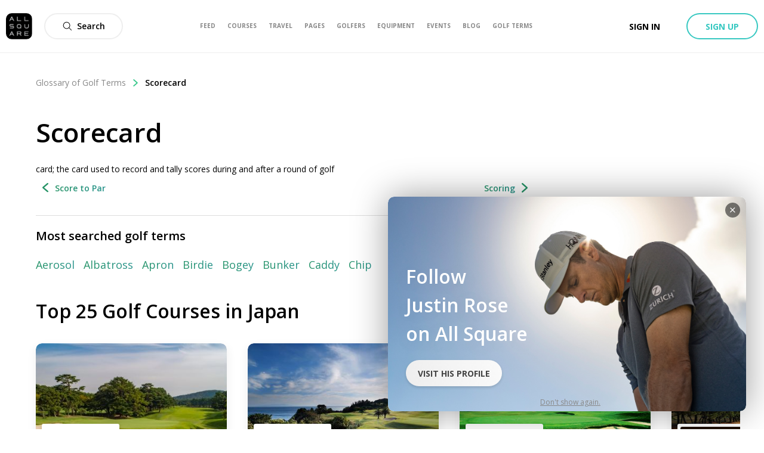

--- FILE ---
content_type: text/html; charset=utf-8
request_url: https://allsquare-web-staging.herokuapp.com/golf-terms/scorecard
body_size: 38622
content:
<!DOCTYPE html><html lang="en"><head><meta charSet="utf-8"/><meta name="viewport" content="width=device-width, initial-scale=1, minimum-scale=1, maximum-scale=1, user-scalable=no"/><title>Scorecard | Golf Terms | All Square Golf</title><meta name="description" content="card; the card used to record and tally scores during and after a round of golf
"/><meta name="title" content="Scorecard | Golf Terms | All Square Golf"/><link rel="canonical" href="https://www.allsquaregolf.com/golf-terms/scorecard"/><meta property="og:title" content="Scorecard | Golf Terms | All Square Golf"/><meta property="og:description" content="card; the card used to record and tally scores during and after a round of golf
"/><meta property="og:url" content="https://www.allsquaregolf.com/golf-terms/scorecard"/><meta property="og:image" content="/static/mobile-golf-app/mobile-og-img-2019-03-15.png"/><meta property="og:image:width" content="320"/><meta property="og:image:height" content="320"/><meta property="og:image:url" content="/static/mobile-golf-app/mobile-og-img-2019-03-15.png"/><meta property="og:type" content="place"/><meta property="pg:site_name" content="allsquaregolf.com"/><meta property="fb:app_id" content="233694973475124"/><meta name="next-head-count" content="16"/><meta http-equiv="X-UA-Compatible" content="IE=edge"/><link rel="apple-touch-icon" sizes="57x57" href="/static/assets/favicon/apple-icon-57x57.png"/><link rel="apple-touch-icon" sizes="60x60" href="/static/assets/favicon/apple-icon-60x60.png"/><link rel="apple-touch-icon" sizes="72x72" href="/static/assets/favicon/apple-icon-72x72.png"/><link rel="apple-touch-icon" sizes="76x76" href="/static/assets/favicon/apple-icon-76x76.png"/><link rel="apple-touch-icon" sizes="114x114" href="/static/assets/favicon/apple-icon-114x114.png"/><link rel="apple-touch-icon" sizes="120x120" href="/static/assets/favicon/apple-icon-120x120.png"/><link rel="apple-touch-icon" sizes="144x144" href="/static/assets/favicon/apple-icon-144x144.png"/><link rel="apple-touch-icon" sizes="152x152" href="/static/assets/favicon/apple-icon-152x152.png"/><link rel="apple-touch-icon" sizes="180x180" href="/static/assets/favicon/apple-icon-180x180.png"/><link rel="icon" type="image/png" sizes="16x16" href="/static/assets/favicon/favicon-16x16.png"/><link rel="icon" type="image/png" sizes="32x32" href="/static/assets/favicon/favicon-32x32.png"/><link rel="icon" type="image/png" sizes="96x96" href="/static/assets/favicon/favicon-96x96.png"/><link rel="icon" type="image/png" sizes="192x192" href="/static/assets/favicon/android-icon-192x192.png"/><meta name="msapplication-TileColor" content="#ffffff"/><meta name="msapplication-TileImage" content="/static/assets/favicon/ms-icon-144x144.png"/><meta name="theme-color" content="#ffffff"/><link rel="manifest" href="/static/manifest.json"/><meta name="apple-itunes-app" content="app-id=793801635"/><meta name="yandex-verification" content="74afcef8a3a464ef"/><link rel="shortcut icon" type="image/png" href="/static/favicon.png"/><meta name="p:domain_verify" content="0a5a8529c1bf7c99ab3d4c383ea1420a"/><meta name="msvalidate.01" content="C3AD9C69B4405ECE813F7DFCFB806325"/><link rel="preconnect" href="https://fonts.gstatic.com" crossorigin /><link rel="preload" href="/_next/static/css/f4bf526426696635.css" as="style"/><link rel="stylesheet" href="/_next/static/css/f4bf526426696635.css" data-n-g=""/><link rel="preload" href="/_next/static/css/4a98e5d9b4514c68.css" as="style"/><link rel="stylesheet" href="/_next/static/css/4a98e5d9b4514c68.css" data-n-p=""/><link rel="preload" href="/_next/static/css/06feb1436479686c.css" as="style"/><link rel="stylesheet" href="/_next/static/css/06feb1436479686c.css" data-n-p=""/><noscript data-n-css=""></noscript><script defer="" nomodule="" src="/_next/static/chunks/polyfills-5cd94c89d3acac5f.js"></script><script src="/_next/static/chunks/webpack-4179c327df9e18de.js" defer=""></script><script src="/_next/static/chunks/framework-4a9e9d5071d676b1.js" defer=""></script><script src="/_next/static/chunks/main-339de6c6280cb5e5.js" defer=""></script><script src="/_next/static/chunks/pages/_app-72adc84710a0b39f.js" defer=""></script><script src="/_next/static/chunks/75fc9c18-e29ddfe970cebafc.js" defer=""></script><script src="/_next/static/chunks/3553-a39fa7c30e3fc271.js" defer=""></script><script src="/_next/static/chunks/8023-a052525512f1aa53.js" defer=""></script><script src="/_next/static/chunks/7569-fe0155c39b8d58db.js" defer=""></script><script src="/_next/static/chunks/8494-112acd0ac56ee2f9.js" defer=""></script><script src="/_next/static/chunks/4644-b1dbefde55732b68.js" defer=""></script><script src="/_next/static/chunks/2817-7584248cf9926a62.js" defer=""></script><script src="/_next/static/chunks/7940-7dd444abdbc19567.js" defer=""></script><script src="/_next/static/chunks/8182-d9caeee6611b74a7.js" defer=""></script><script src="/_next/static/chunks/6892-204fbf0343d5f720.js" defer=""></script><script src="/_next/static/chunks/5825-0aa260b7f1ec5e6f.js" defer=""></script><script src="/_next/static/chunks/7686-c93d8375de514b52.js" defer=""></script><script src="/_next/static/chunks/pages/golf-terms/%5Bslug%5D-aa4ca0d963c8a8e7.js" defer=""></script><script src="/_next/static/zsCZ7-GyDfTBokZuIUt59/_buildManifest.js" defer=""></script><script src="/_next/static/zsCZ7-GyDfTBokZuIUt59/_ssgManifest.js" defer=""></script><script src="/_next/static/zsCZ7-GyDfTBokZuIUt59/_middlewareManifest.js" defer=""></script><style data-href="https://fonts.googleapis.com/css?family=Open+Sans:300,400,600,700,800&display=swap">@font-face{font-family:'Open Sans';font-style:normal;font-weight:300;font-stretch:normal;font-display:swap;src:url(https://fonts.gstatic.com/l/font?kit=memSYaGs126MiZpBA-UvWbX2vVnXBbObj2OVZyOOSr4dVJWUgsiH0B4gaVQ&skey=62c1cbfccc78b4b2&v=v44) format('woff')}@font-face{font-family:'Open Sans';font-style:normal;font-weight:400;font-stretch:normal;font-display:swap;src:url(https://fonts.gstatic.com/l/font?kit=memSYaGs126MiZpBA-UvWbX2vVnXBbObj2OVZyOOSr4dVJWUgsjZ0B4gaVQ&skey=62c1cbfccc78b4b2&v=v44) format('woff')}@font-face{font-family:'Open Sans';font-style:normal;font-weight:600;font-stretch:normal;font-display:swap;src:url(https://fonts.gstatic.com/l/font?kit=memSYaGs126MiZpBA-UvWbX2vVnXBbObj2OVZyOOSr4dVJWUgsgH1x4gaVQ&skey=62c1cbfccc78b4b2&v=v44) format('woff')}@font-face{font-family:'Open Sans';font-style:normal;font-weight:700;font-stretch:normal;font-display:swap;src:url(https://fonts.gstatic.com/l/font?kit=memSYaGs126MiZpBA-UvWbX2vVnXBbObj2OVZyOOSr4dVJWUgsg-1x4gaVQ&skey=62c1cbfccc78b4b2&v=v44) format('woff')}@font-face{font-family:'Open Sans';font-style:normal;font-weight:800;font-stretch:normal;font-display:swap;src:url(https://fonts.gstatic.com/l/font?kit=memSYaGs126MiZpBA-UvWbX2vVnXBbObj2OVZyOOSr4dVJWUgshZ1x4gaVQ&skey=62c1cbfccc78b4b2&v=v44) format('woff')}@font-face{font-family:'Open Sans';font-style:normal;font-weight:300;font-stretch:100%;font-display:swap;src:url(https://fonts.gstatic.com/s/opensans/v44/memvYaGs126MiZpBA-UvWbX2vVnXBbObj2OVTSKmu0SC55K5gw.woff2) format('woff2');unicode-range:U+0460-052F,U+1C80-1C8A,U+20B4,U+2DE0-2DFF,U+A640-A69F,U+FE2E-FE2F}@font-face{font-family:'Open Sans';font-style:normal;font-weight:300;font-stretch:100%;font-display:swap;src:url(https://fonts.gstatic.com/s/opensans/v44/memvYaGs126MiZpBA-UvWbX2vVnXBbObj2OVTSumu0SC55K5gw.woff2) format('woff2');unicode-range:U+0301,U+0400-045F,U+0490-0491,U+04B0-04B1,U+2116}@font-face{font-family:'Open Sans';font-style:normal;font-weight:300;font-stretch:100%;font-display:swap;src:url(https://fonts.gstatic.com/s/opensans/v44/memvYaGs126MiZpBA-UvWbX2vVnXBbObj2OVTSOmu0SC55K5gw.woff2) format('woff2');unicode-range:U+1F00-1FFF}@font-face{font-family:'Open Sans';font-style:normal;font-weight:300;font-stretch:100%;font-display:swap;src:url(https://fonts.gstatic.com/s/opensans/v44/memvYaGs126MiZpBA-UvWbX2vVnXBbObj2OVTSymu0SC55K5gw.woff2) format('woff2');unicode-range:U+0370-0377,U+037A-037F,U+0384-038A,U+038C,U+038E-03A1,U+03A3-03FF}@font-face{font-family:'Open Sans';font-style:normal;font-weight:300;font-stretch:100%;font-display:swap;src:url(https://fonts.gstatic.com/s/opensans/v44/memvYaGs126MiZpBA-UvWbX2vVnXBbObj2OVTS2mu0SC55K5gw.woff2) format('woff2');unicode-range:U+0307-0308,U+0590-05FF,U+200C-2010,U+20AA,U+25CC,U+FB1D-FB4F}@font-face{font-family:'Open Sans';font-style:normal;font-weight:300;font-stretch:100%;font-display:swap;src:url(https://fonts.gstatic.com/s/opensans/v44/memvYaGs126MiZpBA-UvWbX2vVnXBbObj2OVTVOmu0SC55K5gw.woff2) format('woff2');unicode-range:U+0302-0303,U+0305,U+0307-0308,U+0310,U+0312,U+0315,U+031A,U+0326-0327,U+032C,U+032F-0330,U+0332-0333,U+0338,U+033A,U+0346,U+034D,U+0391-03A1,U+03A3-03A9,U+03B1-03C9,U+03D1,U+03D5-03D6,U+03F0-03F1,U+03F4-03F5,U+2016-2017,U+2034-2038,U+203C,U+2040,U+2043,U+2047,U+2050,U+2057,U+205F,U+2070-2071,U+2074-208E,U+2090-209C,U+20D0-20DC,U+20E1,U+20E5-20EF,U+2100-2112,U+2114-2115,U+2117-2121,U+2123-214F,U+2190,U+2192,U+2194-21AE,U+21B0-21E5,U+21F1-21F2,U+21F4-2211,U+2213-2214,U+2216-22FF,U+2308-230B,U+2310,U+2319,U+231C-2321,U+2336-237A,U+237C,U+2395,U+239B-23B7,U+23D0,U+23DC-23E1,U+2474-2475,U+25AF,U+25B3,U+25B7,U+25BD,U+25C1,U+25CA,U+25CC,U+25FB,U+266D-266F,U+27C0-27FF,U+2900-2AFF,U+2B0E-2B11,U+2B30-2B4C,U+2BFE,U+3030,U+FF5B,U+FF5D,U+1D400-1D7FF,U+1EE00-1EEFF}@font-face{font-family:'Open Sans';font-style:normal;font-weight:300;font-stretch:100%;font-display:swap;src:url(https://fonts.gstatic.com/s/opensans/v44/memvYaGs126MiZpBA-UvWbX2vVnXBbObj2OVTUGmu0SC55K5gw.woff2) format('woff2');unicode-range:U+0001-000C,U+000E-001F,U+007F-009F,U+20DD-20E0,U+20E2-20E4,U+2150-218F,U+2190,U+2192,U+2194-2199,U+21AF,U+21E6-21F0,U+21F3,U+2218-2219,U+2299,U+22C4-22C6,U+2300-243F,U+2440-244A,U+2460-24FF,U+25A0-27BF,U+2800-28FF,U+2921-2922,U+2981,U+29BF,U+29EB,U+2B00-2BFF,U+4DC0-4DFF,U+FFF9-FFFB,U+10140-1018E,U+10190-1019C,U+101A0,U+101D0-101FD,U+102E0-102FB,U+10E60-10E7E,U+1D2C0-1D2D3,U+1D2E0-1D37F,U+1F000-1F0FF,U+1F100-1F1AD,U+1F1E6-1F1FF,U+1F30D-1F30F,U+1F315,U+1F31C,U+1F31E,U+1F320-1F32C,U+1F336,U+1F378,U+1F37D,U+1F382,U+1F393-1F39F,U+1F3A7-1F3A8,U+1F3AC-1F3AF,U+1F3C2,U+1F3C4-1F3C6,U+1F3CA-1F3CE,U+1F3D4-1F3E0,U+1F3ED,U+1F3F1-1F3F3,U+1F3F5-1F3F7,U+1F408,U+1F415,U+1F41F,U+1F426,U+1F43F,U+1F441-1F442,U+1F444,U+1F446-1F449,U+1F44C-1F44E,U+1F453,U+1F46A,U+1F47D,U+1F4A3,U+1F4B0,U+1F4B3,U+1F4B9,U+1F4BB,U+1F4BF,U+1F4C8-1F4CB,U+1F4D6,U+1F4DA,U+1F4DF,U+1F4E3-1F4E6,U+1F4EA-1F4ED,U+1F4F7,U+1F4F9-1F4FB,U+1F4FD-1F4FE,U+1F503,U+1F507-1F50B,U+1F50D,U+1F512-1F513,U+1F53E-1F54A,U+1F54F-1F5FA,U+1F610,U+1F650-1F67F,U+1F687,U+1F68D,U+1F691,U+1F694,U+1F698,U+1F6AD,U+1F6B2,U+1F6B9-1F6BA,U+1F6BC,U+1F6C6-1F6CF,U+1F6D3-1F6D7,U+1F6E0-1F6EA,U+1F6F0-1F6F3,U+1F6F7-1F6FC,U+1F700-1F7FF,U+1F800-1F80B,U+1F810-1F847,U+1F850-1F859,U+1F860-1F887,U+1F890-1F8AD,U+1F8B0-1F8BB,U+1F8C0-1F8C1,U+1F900-1F90B,U+1F93B,U+1F946,U+1F984,U+1F996,U+1F9E9,U+1FA00-1FA6F,U+1FA70-1FA7C,U+1FA80-1FA89,U+1FA8F-1FAC6,U+1FACE-1FADC,U+1FADF-1FAE9,U+1FAF0-1FAF8,U+1FB00-1FBFF}@font-face{font-family:'Open Sans';font-style:normal;font-weight:300;font-stretch:100%;font-display:swap;src:url(https://fonts.gstatic.com/s/opensans/v44/memvYaGs126MiZpBA-UvWbX2vVnXBbObj2OVTSCmu0SC55K5gw.woff2) format('woff2');unicode-range:U+0102-0103,U+0110-0111,U+0128-0129,U+0168-0169,U+01A0-01A1,U+01AF-01B0,U+0300-0301,U+0303-0304,U+0308-0309,U+0323,U+0329,U+1EA0-1EF9,U+20AB}@font-face{font-family:'Open Sans';font-style:normal;font-weight:300;font-stretch:100%;font-display:swap;src:url(https://fonts.gstatic.com/s/opensans/v44/memvYaGs126MiZpBA-UvWbX2vVnXBbObj2OVTSGmu0SC55K5gw.woff2) format('woff2');unicode-range:U+0100-02BA,U+02BD-02C5,U+02C7-02CC,U+02CE-02D7,U+02DD-02FF,U+0304,U+0308,U+0329,U+1D00-1DBF,U+1E00-1E9F,U+1EF2-1EFF,U+2020,U+20A0-20AB,U+20AD-20C0,U+2113,U+2C60-2C7F,U+A720-A7FF}@font-face{font-family:'Open Sans';font-style:normal;font-weight:300;font-stretch:100%;font-display:swap;src:url(https://fonts.gstatic.com/s/opensans/v44/memvYaGs126MiZpBA-UvWbX2vVnXBbObj2OVTS-mu0SC55I.woff2) format('woff2');unicode-range:U+0000-00FF,U+0131,U+0152-0153,U+02BB-02BC,U+02C6,U+02DA,U+02DC,U+0304,U+0308,U+0329,U+2000-206F,U+20AC,U+2122,U+2191,U+2193,U+2212,U+2215,U+FEFF,U+FFFD}@font-face{font-family:'Open Sans';font-style:normal;font-weight:400;font-stretch:100%;font-display:swap;src:url(https://fonts.gstatic.com/s/opensans/v44/memvYaGs126MiZpBA-UvWbX2vVnXBbObj2OVTSKmu0SC55K5gw.woff2) format('woff2');unicode-range:U+0460-052F,U+1C80-1C8A,U+20B4,U+2DE0-2DFF,U+A640-A69F,U+FE2E-FE2F}@font-face{font-family:'Open Sans';font-style:normal;font-weight:400;font-stretch:100%;font-display:swap;src:url(https://fonts.gstatic.com/s/opensans/v44/memvYaGs126MiZpBA-UvWbX2vVnXBbObj2OVTSumu0SC55K5gw.woff2) format('woff2');unicode-range:U+0301,U+0400-045F,U+0490-0491,U+04B0-04B1,U+2116}@font-face{font-family:'Open Sans';font-style:normal;font-weight:400;font-stretch:100%;font-display:swap;src:url(https://fonts.gstatic.com/s/opensans/v44/memvYaGs126MiZpBA-UvWbX2vVnXBbObj2OVTSOmu0SC55K5gw.woff2) format('woff2');unicode-range:U+1F00-1FFF}@font-face{font-family:'Open Sans';font-style:normal;font-weight:400;font-stretch:100%;font-display:swap;src:url(https://fonts.gstatic.com/s/opensans/v44/memvYaGs126MiZpBA-UvWbX2vVnXBbObj2OVTSymu0SC55K5gw.woff2) format('woff2');unicode-range:U+0370-0377,U+037A-037F,U+0384-038A,U+038C,U+038E-03A1,U+03A3-03FF}@font-face{font-family:'Open Sans';font-style:normal;font-weight:400;font-stretch:100%;font-display:swap;src:url(https://fonts.gstatic.com/s/opensans/v44/memvYaGs126MiZpBA-UvWbX2vVnXBbObj2OVTS2mu0SC55K5gw.woff2) format('woff2');unicode-range:U+0307-0308,U+0590-05FF,U+200C-2010,U+20AA,U+25CC,U+FB1D-FB4F}@font-face{font-family:'Open Sans';font-style:normal;font-weight:400;font-stretch:100%;font-display:swap;src:url(https://fonts.gstatic.com/s/opensans/v44/memvYaGs126MiZpBA-UvWbX2vVnXBbObj2OVTVOmu0SC55K5gw.woff2) format('woff2');unicode-range:U+0302-0303,U+0305,U+0307-0308,U+0310,U+0312,U+0315,U+031A,U+0326-0327,U+032C,U+032F-0330,U+0332-0333,U+0338,U+033A,U+0346,U+034D,U+0391-03A1,U+03A3-03A9,U+03B1-03C9,U+03D1,U+03D5-03D6,U+03F0-03F1,U+03F4-03F5,U+2016-2017,U+2034-2038,U+203C,U+2040,U+2043,U+2047,U+2050,U+2057,U+205F,U+2070-2071,U+2074-208E,U+2090-209C,U+20D0-20DC,U+20E1,U+20E5-20EF,U+2100-2112,U+2114-2115,U+2117-2121,U+2123-214F,U+2190,U+2192,U+2194-21AE,U+21B0-21E5,U+21F1-21F2,U+21F4-2211,U+2213-2214,U+2216-22FF,U+2308-230B,U+2310,U+2319,U+231C-2321,U+2336-237A,U+237C,U+2395,U+239B-23B7,U+23D0,U+23DC-23E1,U+2474-2475,U+25AF,U+25B3,U+25B7,U+25BD,U+25C1,U+25CA,U+25CC,U+25FB,U+266D-266F,U+27C0-27FF,U+2900-2AFF,U+2B0E-2B11,U+2B30-2B4C,U+2BFE,U+3030,U+FF5B,U+FF5D,U+1D400-1D7FF,U+1EE00-1EEFF}@font-face{font-family:'Open Sans';font-style:normal;font-weight:400;font-stretch:100%;font-display:swap;src:url(https://fonts.gstatic.com/s/opensans/v44/memvYaGs126MiZpBA-UvWbX2vVnXBbObj2OVTUGmu0SC55K5gw.woff2) format('woff2');unicode-range:U+0001-000C,U+000E-001F,U+007F-009F,U+20DD-20E0,U+20E2-20E4,U+2150-218F,U+2190,U+2192,U+2194-2199,U+21AF,U+21E6-21F0,U+21F3,U+2218-2219,U+2299,U+22C4-22C6,U+2300-243F,U+2440-244A,U+2460-24FF,U+25A0-27BF,U+2800-28FF,U+2921-2922,U+2981,U+29BF,U+29EB,U+2B00-2BFF,U+4DC0-4DFF,U+FFF9-FFFB,U+10140-1018E,U+10190-1019C,U+101A0,U+101D0-101FD,U+102E0-102FB,U+10E60-10E7E,U+1D2C0-1D2D3,U+1D2E0-1D37F,U+1F000-1F0FF,U+1F100-1F1AD,U+1F1E6-1F1FF,U+1F30D-1F30F,U+1F315,U+1F31C,U+1F31E,U+1F320-1F32C,U+1F336,U+1F378,U+1F37D,U+1F382,U+1F393-1F39F,U+1F3A7-1F3A8,U+1F3AC-1F3AF,U+1F3C2,U+1F3C4-1F3C6,U+1F3CA-1F3CE,U+1F3D4-1F3E0,U+1F3ED,U+1F3F1-1F3F3,U+1F3F5-1F3F7,U+1F408,U+1F415,U+1F41F,U+1F426,U+1F43F,U+1F441-1F442,U+1F444,U+1F446-1F449,U+1F44C-1F44E,U+1F453,U+1F46A,U+1F47D,U+1F4A3,U+1F4B0,U+1F4B3,U+1F4B9,U+1F4BB,U+1F4BF,U+1F4C8-1F4CB,U+1F4D6,U+1F4DA,U+1F4DF,U+1F4E3-1F4E6,U+1F4EA-1F4ED,U+1F4F7,U+1F4F9-1F4FB,U+1F4FD-1F4FE,U+1F503,U+1F507-1F50B,U+1F50D,U+1F512-1F513,U+1F53E-1F54A,U+1F54F-1F5FA,U+1F610,U+1F650-1F67F,U+1F687,U+1F68D,U+1F691,U+1F694,U+1F698,U+1F6AD,U+1F6B2,U+1F6B9-1F6BA,U+1F6BC,U+1F6C6-1F6CF,U+1F6D3-1F6D7,U+1F6E0-1F6EA,U+1F6F0-1F6F3,U+1F6F7-1F6FC,U+1F700-1F7FF,U+1F800-1F80B,U+1F810-1F847,U+1F850-1F859,U+1F860-1F887,U+1F890-1F8AD,U+1F8B0-1F8BB,U+1F8C0-1F8C1,U+1F900-1F90B,U+1F93B,U+1F946,U+1F984,U+1F996,U+1F9E9,U+1FA00-1FA6F,U+1FA70-1FA7C,U+1FA80-1FA89,U+1FA8F-1FAC6,U+1FACE-1FADC,U+1FADF-1FAE9,U+1FAF0-1FAF8,U+1FB00-1FBFF}@font-face{font-family:'Open Sans';font-style:normal;font-weight:400;font-stretch:100%;font-display:swap;src:url(https://fonts.gstatic.com/s/opensans/v44/memvYaGs126MiZpBA-UvWbX2vVnXBbObj2OVTSCmu0SC55K5gw.woff2) format('woff2');unicode-range:U+0102-0103,U+0110-0111,U+0128-0129,U+0168-0169,U+01A0-01A1,U+01AF-01B0,U+0300-0301,U+0303-0304,U+0308-0309,U+0323,U+0329,U+1EA0-1EF9,U+20AB}@font-face{font-family:'Open Sans';font-style:normal;font-weight:400;font-stretch:100%;font-display:swap;src:url(https://fonts.gstatic.com/s/opensans/v44/memvYaGs126MiZpBA-UvWbX2vVnXBbObj2OVTSGmu0SC55K5gw.woff2) format('woff2');unicode-range:U+0100-02BA,U+02BD-02C5,U+02C7-02CC,U+02CE-02D7,U+02DD-02FF,U+0304,U+0308,U+0329,U+1D00-1DBF,U+1E00-1E9F,U+1EF2-1EFF,U+2020,U+20A0-20AB,U+20AD-20C0,U+2113,U+2C60-2C7F,U+A720-A7FF}@font-face{font-family:'Open Sans';font-style:normal;font-weight:400;font-stretch:100%;font-display:swap;src:url(https://fonts.gstatic.com/s/opensans/v44/memvYaGs126MiZpBA-UvWbX2vVnXBbObj2OVTS-mu0SC55I.woff2) format('woff2');unicode-range:U+0000-00FF,U+0131,U+0152-0153,U+02BB-02BC,U+02C6,U+02DA,U+02DC,U+0304,U+0308,U+0329,U+2000-206F,U+20AC,U+2122,U+2191,U+2193,U+2212,U+2215,U+FEFF,U+FFFD}@font-face{font-family:'Open Sans';font-style:normal;font-weight:600;font-stretch:100%;font-display:swap;src:url(https://fonts.gstatic.com/s/opensans/v44/memvYaGs126MiZpBA-UvWbX2vVnXBbObj2OVTSKmu0SC55K5gw.woff2) format('woff2');unicode-range:U+0460-052F,U+1C80-1C8A,U+20B4,U+2DE0-2DFF,U+A640-A69F,U+FE2E-FE2F}@font-face{font-family:'Open Sans';font-style:normal;font-weight:600;font-stretch:100%;font-display:swap;src:url(https://fonts.gstatic.com/s/opensans/v44/memvYaGs126MiZpBA-UvWbX2vVnXBbObj2OVTSumu0SC55K5gw.woff2) format('woff2');unicode-range:U+0301,U+0400-045F,U+0490-0491,U+04B0-04B1,U+2116}@font-face{font-family:'Open Sans';font-style:normal;font-weight:600;font-stretch:100%;font-display:swap;src:url(https://fonts.gstatic.com/s/opensans/v44/memvYaGs126MiZpBA-UvWbX2vVnXBbObj2OVTSOmu0SC55K5gw.woff2) format('woff2');unicode-range:U+1F00-1FFF}@font-face{font-family:'Open Sans';font-style:normal;font-weight:600;font-stretch:100%;font-display:swap;src:url(https://fonts.gstatic.com/s/opensans/v44/memvYaGs126MiZpBA-UvWbX2vVnXBbObj2OVTSymu0SC55K5gw.woff2) format('woff2');unicode-range:U+0370-0377,U+037A-037F,U+0384-038A,U+038C,U+038E-03A1,U+03A3-03FF}@font-face{font-family:'Open Sans';font-style:normal;font-weight:600;font-stretch:100%;font-display:swap;src:url(https://fonts.gstatic.com/s/opensans/v44/memvYaGs126MiZpBA-UvWbX2vVnXBbObj2OVTS2mu0SC55K5gw.woff2) format('woff2');unicode-range:U+0307-0308,U+0590-05FF,U+200C-2010,U+20AA,U+25CC,U+FB1D-FB4F}@font-face{font-family:'Open Sans';font-style:normal;font-weight:600;font-stretch:100%;font-display:swap;src:url(https://fonts.gstatic.com/s/opensans/v44/memvYaGs126MiZpBA-UvWbX2vVnXBbObj2OVTVOmu0SC55K5gw.woff2) format('woff2');unicode-range:U+0302-0303,U+0305,U+0307-0308,U+0310,U+0312,U+0315,U+031A,U+0326-0327,U+032C,U+032F-0330,U+0332-0333,U+0338,U+033A,U+0346,U+034D,U+0391-03A1,U+03A3-03A9,U+03B1-03C9,U+03D1,U+03D5-03D6,U+03F0-03F1,U+03F4-03F5,U+2016-2017,U+2034-2038,U+203C,U+2040,U+2043,U+2047,U+2050,U+2057,U+205F,U+2070-2071,U+2074-208E,U+2090-209C,U+20D0-20DC,U+20E1,U+20E5-20EF,U+2100-2112,U+2114-2115,U+2117-2121,U+2123-214F,U+2190,U+2192,U+2194-21AE,U+21B0-21E5,U+21F1-21F2,U+21F4-2211,U+2213-2214,U+2216-22FF,U+2308-230B,U+2310,U+2319,U+231C-2321,U+2336-237A,U+237C,U+2395,U+239B-23B7,U+23D0,U+23DC-23E1,U+2474-2475,U+25AF,U+25B3,U+25B7,U+25BD,U+25C1,U+25CA,U+25CC,U+25FB,U+266D-266F,U+27C0-27FF,U+2900-2AFF,U+2B0E-2B11,U+2B30-2B4C,U+2BFE,U+3030,U+FF5B,U+FF5D,U+1D400-1D7FF,U+1EE00-1EEFF}@font-face{font-family:'Open Sans';font-style:normal;font-weight:600;font-stretch:100%;font-display:swap;src:url(https://fonts.gstatic.com/s/opensans/v44/memvYaGs126MiZpBA-UvWbX2vVnXBbObj2OVTUGmu0SC55K5gw.woff2) format('woff2');unicode-range:U+0001-000C,U+000E-001F,U+007F-009F,U+20DD-20E0,U+20E2-20E4,U+2150-218F,U+2190,U+2192,U+2194-2199,U+21AF,U+21E6-21F0,U+21F3,U+2218-2219,U+2299,U+22C4-22C6,U+2300-243F,U+2440-244A,U+2460-24FF,U+25A0-27BF,U+2800-28FF,U+2921-2922,U+2981,U+29BF,U+29EB,U+2B00-2BFF,U+4DC0-4DFF,U+FFF9-FFFB,U+10140-1018E,U+10190-1019C,U+101A0,U+101D0-101FD,U+102E0-102FB,U+10E60-10E7E,U+1D2C0-1D2D3,U+1D2E0-1D37F,U+1F000-1F0FF,U+1F100-1F1AD,U+1F1E6-1F1FF,U+1F30D-1F30F,U+1F315,U+1F31C,U+1F31E,U+1F320-1F32C,U+1F336,U+1F378,U+1F37D,U+1F382,U+1F393-1F39F,U+1F3A7-1F3A8,U+1F3AC-1F3AF,U+1F3C2,U+1F3C4-1F3C6,U+1F3CA-1F3CE,U+1F3D4-1F3E0,U+1F3ED,U+1F3F1-1F3F3,U+1F3F5-1F3F7,U+1F408,U+1F415,U+1F41F,U+1F426,U+1F43F,U+1F441-1F442,U+1F444,U+1F446-1F449,U+1F44C-1F44E,U+1F453,U+1F46A,U+1F47D,U+1F4A3,U+1F4B0,U+1F4B3,U+1F4B9,U+1F4BB,U+1F4BF,U+1F4C8-1F4CB,U+1F4D6,U+1F4DA,U+1F4DF,U+1F4E3-1F4E6,U+1F4EA-1F4ED,U+1F4F7,U+1F4F9-1F4FB,U+1F4FD-1F4FE,U+1F503,U+1F507-1F50B,U+1F50D,U+1F512-1F513,U+1F53E-1F54A,U+1F54F-1F5FA,U+1F610,U+1F650-1F67F,U+1F687,U+1F68D,U+1F691,U+1F694,U+1F698,U+1F6AD,U+1F6B2,U+1F6B9-1F6BA,U+1F6BC,U+1F6C6-1F6CF,U+1F6D3-1F6D7,U+1F6E0-1F6EA,U+1F6F0-1F6F3,U+1F6F7-1F6FC,U+1F700-1F7FF,U+1F800-1F80B,U+1F810-1F847,U+1F850-1F859,U+1F860-1F887,U+1F890-1F8AD,U+1F8B0-1F8BB,U+1F8C0-1F8C1,U+1F900-1F90B,U+1F93B,U+1F946,U+1F984,U+1F996,U+1F9E9,U+1FA00-1FA6F,U+1FA70-1FA7C,U+1FA80-1FA89,U+1FA8F-1FAC6,U+1FACE-1FADC,U+1FADF-1FAE9,U+1FAF0-1FAF8,U+1FB00-1FBFF}@font-face{font-family:'Open Sans';font-style:normal;font-weight:600;font-stretch:100%;font-display:swap;src:url(https://fonts.gstatic.com/s/opensans/v44/memvYaGs126MiZpBA-UvWbX2vVnXBbObj2OVTSCmu0SC55K5gw.woff2) format('woff2');unicode-range:U+0102-0103,U+0110-0111,U+0128-0129,U+0168-0169,U+01A0-01A1,U+01AF-01B0,U+0300-0301,U+0303-0304,U+0308-0309,U+0323,U+0329,U+1EA0-1EF9,U+20AB}@font-face{font-family:'Open Sans';font-style:normal;font-weight:600;font-stretch:100%;font-display:swap;src:url(https://fonts.gstatic.com/s/opensans/v44/memvYaGs126MiZpBA-UvWbX2vVnXBbObj2OVTSGmu0SC55K5gw.woff2) format('woff2');unicode-range:U+0100-02BA,U+02BD-02C5,U+02C7-02CC,U+02CE-02D7,U+02DD-02FF,U+0304,U+0308,U+0329,U+1D00-1DBF,U+1E00-1E9F,U+1EF2-1EFF,U+2020,U+20A0-20AB,U+20AD-20C0,U+2113,U+2C60-2C7F,U+A720-A7FF}@font-face{font-family:'Open Sans';font-style:normal;font-weight:600;font-stretch:100%;font-display:swap;src:url(https://fonts.gstatic.com/s/opensans/v44/memvYaGs126MiZpBA-UvWbX2vVnXBbObj2OVTS-mu0SC55I.woff2) format('woff2');unicode-range:U+0000-00FF,U+0131,U+0152-0153,U+02BB-02BC,U+02C6,U+02DA,U+02DC,U+0304,U+0308,U+0329,U+2000-206F,U+20AC,U+2122,U+2191,U+2193,U+2212,U+2215,U+FEFF,U+FFFD}@font-face{font-family:'Open Sans';font-style:normal;font-weight:700;font-stretch:100%;font-display:swap;src:url(https://fonts.gstatic.com/s/opensans/v44/memvYaGs126MiZpBA-UvWbX2vVnXBbObj2OVTSKmu0SC55K5gw.woff2) format('woff2');unicode-range:U+0460-052F,U+1C80-1C8A,U+20B4,U+2DE0-2DFF,U+A640-A69F,U+FE2E-FE2F}@font-face{font-family:'Open Sans';font-style:normal;font-weight:700;font-stretch:100%;font-display:swap;src:url(https://fonts.gstatic.com/s/opensans/v44/memvYaGs126MiZpBA-UvWbX2vVnXBbObj2OVTSumu0SC55K5gw.woff2) format('woff2');unicode-range:U+0301,U+0400-045F,U+0490-0491,U+04B0-04B1,U+2116}@font-face{font-family:'Open Sans';font-style:normal;font-weight:700;font-stretch:100%;font-display:swap;src:url(https://fonts.gstatic.com/s/opensans/v44/memvYaGs126MiZpBA-UvWbX2vVnXBbObj2OVTSOmu0SC55K5gw.woff2) format('woff2');unicode-range:U+1F00-1FFF}@font-face{font-family:'Open Sans';font-style:normal;font-weight:700;font-stretch:100%;font-display:swap;src:url(https://fonts.gstatic.com/s/opensans/v44/memvYaGs126MiZpBA-UvWbX2vVnXBbObj2OVTSymu0SC55K5gw.woff2) format('woff2');unicode-range:U+0370-0377,U+037A-037F,U+0384-038A,U+038C,U+038E-03A1,U+03A3-03FF}@font-face{font-family:'Open Sans';font-style:normal;font-weight:700;font-stretch:100%;font-display:swap;src:url(https://fonts.gstatic.com/s/opensans/v44/memvYaGs126MiZpBA-UvWbX2vVnXBbObj2OVTS2mu0SC55K5gw.woff2) format('woff2');unicode-range:U+0307-0308,U+0590-05FF,U+200C-2010,U+20AA,U+25CC,U+FB1D-FB4F}@font-face{font-family:'Open Sans';font-style:normal;font-weight:700;font-stretch:100%;font-display:swap;src:url(https://fonts.gstatic.com/s/opensans/v44/memvYaGs126MiZpBA-UvWbX2vVnXBbObj2OVTVOmu0SC55K5gw.woff2) format('woff2');unicode-range:U+0302-0303,U+0305,U+0307-0308,U+0310,U+0312,U+0315,U+031A,U+0326-0327,U+032C,U+032F-0330,U+0332-0333,U+0338,U+033A,U+0346,U+034D,U+0391-03A1,U+03A3-03A9,U+03B1-03C9,U+03D1,U+03D5-03D6,U+03F0-03F1,U+03F4-03F5,U+2016-2017,U+2034-2038,U+203C,U+2040,U+2043,U+2047,U+2050,U+2057,U+205F,U+2070-2071,U+2074-208E,U+2090-209C,U+20D0-20DC,U+20E1,U+20E5-20EF,U+2100-2112,U+2114-2115,U+2117-2121,U+2123-214F,U+2190,U+2192,U+2194-21AE,U+21B0-21E5,U+21F1-21F2,U+21F4-2211,U+2213-2214,U+2216-22FF,U+2308-230B,U+2310,U+2319,U+231C-2321,U+2336-237A,U+237C,U+2395,U+239B-23B7,U+23D0,U+23DC-23E1,U+2474-2475,U+25AF,U+25B3,U+25B7,U+25BD,U+25C1,U+25CA,U+25CC,U+25FB,U+266D-266F,U+27C0-27FF,U+2900-2AFF,U+2B0E-2B11,U+2B30-2B4C,U+2BFE,U+3030,U+FF5B,U+FF5D,U+1D400-1D7FF,U+1EE00-1EEFF}@font-face{font-family:'Open Sans';font-style:normal;font-weight:700;font-stretch:100%;font-display:swap;src:url(https://fonts.gstatic.com/s/opensans/v44/memvYaGs126MiZpBA-UvWbX2vVnXBbObj2OVTUGmu0SC55K5gw.woff2) format('woff2');unicode-range:U+0001-000C,U+000E-001F,U+007F-009F,U+20DD-20E0,U+20E2-20E4,U+2150-218F,U+2190,U+2192,U+2194-2199,U+21AF,U+21E6-21F0,U+21F3,U+2218-2219,U+2299,U+22C4-22C6,U+2300-243F,U+2440-244A,U+2460-24FF,U+25A0-27BF,U+2800-28FF,U+2921-2922,U+2981,U+29BF,U+29EB,U+2B00-2BFF,U+4DC0-4DFF,U+FFF9-FFFB,U+10140-1018E,U+10190-1019C,U+101A0,U+101D0-101FD,U+102E0-102FB,U+10E60-10E7E,U+1D2C0-1D2D3,U+1D2E0-1D37F,U+1F000-1F0FF,U+1F100-1F1AD,U+1F1E6-1F1FF,U+1F30D-1F30F,U+1F315,U+1F31C,U+1F31E,U+1F320-1F32C,U+1F336,U+1F378,U+1F37D,U+1F382,U+1F393-1F39F,U+1F3A7-1F3A8,U+1F3AC-1F3AF,U+1F3C2,U+1F3C4-1F3C6,U+1F3CA-1F3CE,U+1F3D4-1F3E0,U+1F3ED,U+1F3F1-1F3F3,U+1F3F5-1F3F7,U+1F408,U+1F415,U+1F41F,U+1F426,U+1F43F,U+1F441-1F442,U+1F444,U+1F446-1F449,U+1F44C-1F44E,U+1F453,U+1F46A,U+1F47D,U+1F4A3,U+1F4B0,U+1F4B3,U+1F4B9,U+1F4BB,U+1F4BF,U+1F4C8-1F4CB,U+1F4D6,U+1F4DA,U+1F4DF,U+1F4E3-1F4E6,U+1F4EA-1F4ED,U+1F4F7,U+1F4F9-1F4FB,U+1F4FD-1F4FE,U+1F503,U+1F507-1F50B,U+1F50D,U+1F512-1F513,U+1F53E-1F54A,U+1F54F-1F5FA,U+1F610,U+1F650-1F67F,U+1F687,U+1F68D,U+1F691,U+1F694,U+1F698,U+1F6AD,U+1F6B2,U+1F6B9-1F6BA,U+1F6BC,U+1F6C6-1F6CF,U+1F6D3-1F6D7,U+1F6E0-1F6EA,U+1F6F0-1F6F3,U+1F6F7-1F6FC,U+1F700-1F7FF,U+1F800-1F80B,U+1F810-1F847,U+1F850-1F859,U+1F860-1F887,U+1F890-1F8AD,U+1F8B0-1F8BB,U+1F8C0-1F8C1,U+1F900-1F90B,U+1F93B,U+1F946,U+1F984,U+1F996,U+1F9E9,U+1FA00-1FA6F,U+1FA70-1FA7C,U+1FA80-1FA89,U+1FA8F-1FAC6,U+1FACE-1FADC,U+1FADF-1FAE9,U+1FAF0-1FAF8,U+1FB00-1FBFF}@font-face{font-family:'Open Sans';font-style:normal;font-weight:700;font-stretch:100%;font-display:swap;src:url(https://fonts.gstatic.com/s/opensans/v44/memvYaGs126MiZpBA-UvWbX2vVnXBbObj2OVTSCmu0SC55K5gw.woff2) format('woff2');unicode-range:U+0102-0103,U+0110-0111,U+0128-0129,U+0168-0169,U+01A0-01A1,U+01AF-01B0,U+0300-0301,U+0303-0304,U+0308-0309,U+0323,U+0329,U+1EA0-1EF9,U+20AB}@font-face{font-family:'Open Sans';font-style:normal;font-weight:700;font-stretch:100%;font-display:swap;src:url(https://fonts.gstatic.com/s/opensans/v44/memvYaGs126MiZpBA-UvWbX2vVnXBbObj2OVTSGmu0SC55K5gw.woff2) format('woff2');unicode-range:U+0100-02BA,U+02BD-02C5,U+02C7-02CC,U+02CE-02D7,U+02DD-02FF,U+0304,U+0308,U+0329,U+1D00-1DBF,U+1E00-1E9F,U+1EF2-1EFF,U+2020,U+20A0-20AB,U+20AD-20C0,U+2113,U+2C60-2C7F,U+A720-A7FF}@font-face{font-family:'Open Sans';font-style:normal;font-weight:700;font-stretch:100%;font-display:swap;src:url(https://fonts.gstatic.com/s/opensans/v44/memvYaGs126MiZpBA-UvWbX2vVnXBbObj2OVTS-mu0SC55I.woff2) format('woff2');unicode-range:U+0000-00FF,U+0131,U+0152-0153,U+02BB-02BC,U+02C6,U+02DA,U+02DC,U+0304,U+0308,U+0329,U+2000-206F,U+20AC,U+2122,U+2191,U+2193,U+2212,U+2215,U+FEFF,U+FFFD}@font-face{font-family:'Open Sans';font-style:normal;font-weight:800;font-stretch:100%;font-display:swap;src:url(https://fonts.gstatic.com/s/opensans/v44/memvYaGs126MiZpBA-UvWbX2vVnXBbObj2OVTSKmu0SC55K5gw.woff2) format('woff2');unicode-range:U+0460-052F,U+1C80-1C8A,U+20B4,U+2DE0-2DFF,U+A640-A69F,U+FE2E-FE2F}@font-face{font-family:'Open Sans';font-style:normal;font-weight:800;font-stretch:100%;font-display:swap;src:url(https://fonts.gstatic.com/s/opensans/v44/memvYaGs126MiZpBA-UvWbX2vVnXBbObj2OVTSumu0SC55K5gw.woff2) format('woff2');unicode-range:U+0301,U+0400-045F,U+0490-0491,U+04B0-04B1,U+2116}@font-face{font-family:'Open Sans';font-style:normal;font-weight:800;font-stretch:100%;font-display:swap;src:url(https://fonts.gstatic.com/s/opensans/v44/memvYaGs126MiZpBA-UvWbX2vVnXBbObj2OVTSOmu0SC55K5gw.woff2) format('woff2');unicode-range:U+1F00-1FFF}@font-face{font-family:'Open Sans';font-style:normal;font-weight:800;font-stretch:100%;font-display:swap;src:url(https://fonts.gstatic.com/s/opensans/v44/memvYaGs126MiZpBA-UvWbX2vVnXBbObj2OVTSymu0SC55K5gw.woff2) format('woff2');unicode-range:U+0370-0377,U+037A-037F,U+0384-038A,U+038C,U+038E-03A1,U+03A3-03FF}@font-face{font-family:'Open Sans';font-style:normal;font-weight:800;font-stretch:100%;font-display:swap;src:url(https://fonts.gstatic.com/s/opensans/v44/memvYaGs126MiZpBA-UvWbX2vVnXBbObj2OVTS2mu0SC55K5gw.woff2) format('woff2');unicode-range:U+0307-0308,U+0590-05FF,U+200C-2010,U+20AA,U+25CC,U+FB1D-FB4F}@font-face{font-family:'Open Sans';font-style:normal;font-weight:800;font-stretch:100%;font-display:swap;src:url(https://fonts.gstatic.com/s/opensans/v44/memvYaGs126MiZpBA-UvWbX2vVnXBbObj2OVTVOmu0SC55K5gw.woff2) format('woff2');unicode-range:U+0302-0303,U+0305,U+0307-0308,U+0310,U+0312,U+0315,U+031A,U+0326-0327,U+032C,U+032F-0330,U+0332-0333,U+0338,U+033A,U+0346,U+034D,U+0391-03A1,U+03A3-03A9,U+03B1-03C9,U+03D1,U+03D5-03D6,U+03F0-03F1,U+03F4-03F5,U+2016-2017,U+2034-2038,U+203C,U+2040,U+2043,U+2047,U+2050,U+2057,U+205F,U+2070-2071,U+2074-208E,U+2090-209C,U+20D0-20DC,U+20E1,U+20E5-20EF,U+2100-2112,U+2114-2115,U+2117-2121,U+2123-214F,U+2190,U+2192,U+2194-21AE,U+21B0-21E5,U+21F1-21F2,U+21F4-2211,U+2213-2214,U+2216-22FF,U+2308-230B,U+2310,U+2319,U+231C-2321,U+2336-237A,U+237C,U+2395,U+239B-23B7,U+23D0,U+23DC-23E1,U+2474-2475,U+25AF,U+25B3,U+25B7,U+25BD,U+25C1,U+25CA,U+25CC,U+25FB,U+266D-266F,U+27C0-27FF,U+2900-2AFF,U+2B0E-2B11,U+2B30-2B4C,U+2BFE,U+3030,U+FF5B,U+FF5D,U+1D400-1D7FF,U+1EE00-1EEFF}@font-face{font-family:'Open Sans';font-style:normal;font-weight:800;font-stretch:100%;font-display:swap;src:url(https://fonts.gstatic.com/s/opensans/v44/memvYaGs126MiZpBA-UvWbX2vVnXBbObj2OVTUGmu0SC55K5gw.woff2) format('woff2');unicode-range:U+0001-000C,U+000E-001F,U+007F-009F,U+20DD-20E0,U+20E2-20E4,U+2150-218F,U+2190,U+2192,U+2194-2199,U+21AF,U+21E6-21F0,U+21F3,U+2218-2219,U+2299,U+22C4-22C6,U+2300-243F,U+2440-244A,U+2460-24FF,U+25A0-27BF,U+2800-28FF,U+2921-2922,U+2981,U+29BF,U+29EB,U+2B00-2BFF,U+4DC0-4DFF,U+FFF9-FFFB,U+10140-1018E,U+10190-1019C,U+101A0,U+101D0-101FD,U+102E0-102FB,U+10E60-10E7E,U+1D2C0-1D2D3,U+1D2E0-1D37F,U+1F000-1F0FF,U+1F100-1F1AD,U+1F1E6-1F1FF,U+1F30D-1F30F,U+1F315,U+1F31C,U+1F31E,U+1F320-1F32C,U+1F336,U+1F378,U+1F37D,U+1F382,U+1F393-1F39F,U+1F3A7-1F3A8,U+1F3AC-1F3AF,U+1F3C2,U+1F3C4-1F3C6,U+1F3CA-1F3CE,U+1F3D4-1F3E0,U+1F3ED,U+1F3F1-1F3F3,U+1F3F5-1F3F7,U+1F408,U+1F415,U+1F41F,U+1F426,U+1F43F,U+1F441-1F442,U+1F444,U+1F446-1F449,U+1F44C-1F44E,U+1F453,U+1F46A,U+1F47D,U+1F4A3,U+1F4B0,U+1F4B3,U+1F4B9,U+1F4BB,U+1F4BF,U+1F4C8-1F4CB,U+1F4D6,U+1F4DA,U+1F4DF,U+1F4E3-1F4E6,U+1F4EA-1F4ED,U+1F4F7,U+1F4F9-1F4FB,U+1F4FD-1F4FE,U+1F503,U+1F507-1F50B,U+1F50D,U+1F512-1F513,U+1F53E-1F54A,U+1F54F-1F5FA,U+1F610,U+1F650-1F67F,U+1F687,U+1F68D,U+1F691,U+1F694,U+1F698,U+1F6AD,U+1F6B2,U+1F6B9-1F6BA,U+1F6BC,U+1F6C6-1F6CF,U+1F6D3-1F6D7,U+1F6E0-1F6EA,U+1F6F0-1F6F3,U+1F6F7-1F6FC,U+1F700-1F7FF,U+1F800-1F80B,U+1F810-1F847,U+1F850-1F859,U+1F860-1F887,U+1F890-1F8AD,U+1F8B0-1F8BB,U+1F8C0-1F8C1,U+1F900-1F90B,U+1F93B,U+1F946,U+1F984,U+1F996,U+1F9E9,U+1FA00-1FA6F,U+1FA70-1FA7C,U+1FA80-1FA89,U+1FA8F-1FAC6,U+1FACE-1FADC,U+1FADF-1FAE9,U+1FAF0-1FAF8,U+1FB00-1FBFF}@font-face{font-family:'Open Sans';font-style:normal;font-weight:800;font-stretch:100%;font-display:swap;src:url(https://fonts.gstatic.com/s/opensans/v44/memvYaGs126MiZpBA-UvWbX2vVnXBbObj2OVTSCmu0SC55K5gw.woff2) format('woff2');unicode-range:U+0102-0103,U+0110-0111,U+0128-0129,U+0168-0169,U+01A0-01A1,U+01AF-01B0,U+0300-0301,U+0303-0304,U+0308-0309,U+0323,U+0329,U+1EA0-1EF9,U+20AB}@font-face{font-family:'Open Sans';font-style:normal;font-weight:800;font-stretch:100%;font-display:swap;src:url(https://fonts.gstatic.com/s/opensans/v44/memvYaGs126MiZpBA-UvWbX2vVnXBbObj2OVTSGmu0SC55K5gw.woff2) format('woff2');unicode-range:U+0100-02BA,U+02BD-02C5,U+02C7-02CC,U+02CE-02D7,U+02DD-02FF,U+0304,U+0308,U+0329,U+1D00-1DBF,U+1E00-1E9F,U+1EF2-1EFF,U+2020,U+20A0-20AB,U+20AD-20C0,U+2113,U+2C60-2C7F,U+A720-A7FF}@font-face{font-family:'Open Sans';font-style:normal;font-weight:800;font-stretch:100%;font-display:swap;src:url(https://fonts.gstatic.com/s/opensans/v44/memvYaGs126MiZpBA-UvWbX2vVnXBbObj2OVTS-mu0SC55I.woff2) format('woff2');unicode-range:U+0000-00FF,U+0131,U+0152-0153,U+02BB-02BC,U+02C6,U+02DA,U+02DC,U+0304,U+0308,U+0329,U+2000-206F,U+20AC,U+2122,U+2191,U+2193,U+2212,U+2215,U+FEFF,U+FFFD}</style></head><body><div id="picker-portal"></div><div id="modal-root"></div><div id="__next" data-reactroot=""><noscript><iframe src="https://www.googletagmanager.com/ns.html?id=GTM-T95KCX8J" height="0" width="0" style="display:none;visibility:hidden"></iframe></noscript><div><div><header class="header__masthead-menu-container header__masthead-menu-container--not-logged"><div class="header__container"><div class="header__navigation--mobile header__navigation--mobile--not-logged"><a class="header__menu-img-clic" href="/"><img src="/static/logos/logo44@2x.png" srcSet="" alt="All Square Logo" sizes="" class="header__menu-img"/></a></div><div class="header__menu header__menu--not-logged"><div class="header__menu-container header__menu-nav--not-logged"><div class="header__menu-logo header__menu-logo--not-logged"><a class="header__menu-img-clic" href="/"><img src="/static/logos/logo44@2x.png" srcSet="" alt="All Square Logo" sizes="" class="header__menu-img"/></a></div><div class="header__rectangle-user-menu-search"><div class="header__user-menu-search-laptop"><div class="sub-user-menu sub-user-menu--not-logged sub-user-menu search-button"><button name="user menu" class="header__dropdown-trigger-toggle"><div class="header__iconPattern"><svg xmlns="http://www.w3.org/2000/svg" width="100%" height="100%" class="header__dropdown-trigger-icon-style-1"><use href="/static/as-icons/general/Regular/Search.svg#Search" xlink:href="/static/as-icons/general/Regular/Search.svg#Search"></use></svg><span class="header__user-menu-search-text">Search</span></div><span class="header__dropdown-trigger-bubble header__dropdown-trigger-bubble--hide"><span class="header__dropdown-trigger-notification"></span></span><span class="header__dropdown-trigger-circle"></span></button></div></div></div></div></div><div class="header__buttons_menu header__menu--not-logged"><div class="header__menu-nav--container header__menu-nav--not-logged"><div class="header__menu-sub-nav"><div class="header__menu-current-page"><a class="header__menu-title" href="/newsfeed"><span class="header__menu-title-text">FEED</span></a><div class="header__menu-current-page-triangle"></div></div><div class="header__menu-current-page"><a class="header__menu-title" href="/golf-courses"><span class="header__menu-title-text">COURSES</span></a><div class="header__menu-current-page-triangle"></div></div><div class="header__menu-current-page"><a class="header__menu-title" href="/travel"><span class="header__menu-title-text">TRAVEL</span></a><div class="header__menu-current-page-triangle"></div></div><div class="header__menu-current-page"><a class="header__menu-title" href="/golf-pages"><span class="header__menu-title-text">PAGES</span></a><div class="header__menu-current-page-triangle"></div></div><div class="header__menu-current-page"><a class="header__menu-title" href="/golf-users"><span class="header__menu-title-text">GOLFERS</span></a><div class="header__menu-current-page-triangle"></div></div><div class="header__menu-current-page"><a class="header__menu-title" href="/golf-equipment"><span class="header__menu-title-text">EQUIPMENT</span></a><div class="header__menu-current-page-triangle"></div></div><div class="header__menu-current-page"><a class="header__menu-title" href="/golf-events"><span class="header__menu-title-text">EVENTS</span></a><div class="header__menu-current-page-triangle"></div></div><div class="header__menu-current-page"><a class="header__menu-title" href="https://blog.allsquaregolf.com/"><span class="header__menu-title-text">BLOG</span></a><div class="header__menu-current-page-triangle"></div></div><div class="header__menu-current-page"><a class="header__menu-title" href="/golf-terms"><span class="header__menu-title-text">GOLF TERMS</span></a><div class="header__menu-current-page-triangle"></div></div></div></div></div><div class="header__login-buttons"><div class="header__login-buttons-container"><button type="button" class="as-button as-button--black-flat signin" data-test="modal_signin_button">Sign in</button><button type="button" class="as-button as-button--primary-ghost signup">Sign up</button></div></div><div class="header__search--mobile header__search--mobile--not-logged"><div class="sub-user-menu sub-user-menu--not-logged"><button name="user menu" class="header__dropdown-trigger-toggle"><div class="header__iconPattern"><svg xmlns="http://www.w3.org/2000/svg" width="100%" height="100%" class="header__dropdown-trigger-icon" fill="#000"><use href="/static/as-icons/general/Regular/Search.svg#Search" xlink:href="/static/as-icons/general/Regular/Search.svg#Search"></use></svg></div><span class="header__dropdown-trigger-bubble header__dropdown-trigger-bubble--hide"><span class="header__dropdown-trigger-notification"></span></span><span class="header__dropdown-trigger-circle"></span></button></div></div></div><div class="header__subcontainer-mobile"><div class="header__sub-menu-mobile"><a class="header__sub-menu-title-link" href="/newsfeed"><div class="header__sub-menu-item-mobile"><span class="header__menu-title-text">FEED</span></div></a><a class="header__sub-menu-title-link" href="/golf-courses"><div class="header__sub-menu-item-mobile"><span class="header__menu-title-text">COURSES</span></div></a><a class="header__sub-menu-title-link" href="/travel"><div class="header__sub-menu-item-mobile"><span class="header__menu-title-text">TRAVEL</span></div></a><a class="header__sub-menu-title-link" href="/golf-pages"><div class="header__sub-menu-item-mobile"><span class="header__menu-title-text">PAGES</span></div></a><a class="header__sub-menu-title-link" href="/golf-users"><div class="header__sub-menu-item-mobile"><span class="header__menu-title-text">GOLFERS</span></div></a><a class="header__sub-menu-title-link" href="/golf-equipment"><div class="header__sub-menu-item-mobile"><span class="header__menu-title-text">EQUIPMENT</span></div></a><a class="header__sub-menu-title-link" href="/golf-events"><div class="header__sub-menu-item-mobile"><span class="header__menu-title-text">EVENTS</span></div></a><a class="header__sub-menu-title-link" href="https://blog.allsquaregolf.com/"><div class="header__sub-menu-item-mobile"><span class="header__menu-title-text">BLOG</span></div></a><a class="header__sub-menu-title-link" href="/golf-terms"><div class="header__sub-menu-item-mobile"><span class="header__menu-title-text">GOLF TERMS</span></div></a></div></div></header><nav class="header__menu-sub-dropdown"><div class="header__menu-centered-columns"><div class="header__menu-sub-menu-column"><span class="header__menu-sub-description">Newsfeed</span><div class="header__menu-sub-container"></div></div></div><div class="header__menu-centered-columns"><div class="header__menu-sub-menu-column"><span class="header__menu-sub-description">Explore 33,000+ golf courses in 180 countries.</span><div class="header__menu-sub-container"><div class="header__menu-category-container"><div class="header__menu-sub-title-container"><a class="header__menu-sub-title" href="/golf-courses/trending">Trending</a></div><a class="header__menu-sub-category-link" href="/golf-courses/top-100-world"><div class="header__menu-sub-category-container"><span class="header__menu-sub-category">Top 100 World</span></div></a><a class="header__menu-sub-category-link" href="/golf-courses/ryder-cup-golf-courses"><div class="header__menu-sub-category-container"><span class="header__menu-sub-category">Ryder Cup Courses</span></div></a><a class="header__menu-sub-category-link" href="/golf-courses/golf-and-spa-breaks-in-continental-europe"><div class="header__menu-sub-category-container"><span class="header__menu-sub-category">Golf &amp; Spa Breaks</span></div></a><a class="header__menu-sub-category-link" href="/golf-courses/best-ocean-view-golf-courses-in-continental-europe"><div class="header__menu-sub-category-container"><span class="header__menu-sub-category">Ocean-view Courses</span></div></a><a class="header__menu-sub-category-link" href="/golf-courses/best-golf-resorts-in-the-us"><div class="header__menu-sub-category-container"><span class="header__menu-sub-category">Best US Golf Resorts</span></div></a><a class="header__menu-sub-category-link" href="/golf-courses/open-championship-golf-courses"><div class="header__menu-sub-category-container"><span class="header__menu-sub-category">The Open Courses</span></div></a><a class="header__menu-sub-category-link" href="/golf-courses/golf-and-gastronomy"><div class="header__menu-sub-category-container"><span class="header__menu-sub-category">Golf &amp; Gastronomy</span></div></a><a class="header__menu-sub-category-link" href="/golf-courses/scottish-links-golf-courses"><div class="header__menu-sub-category-container"><span class="header__menu-sub-category">Scottish Links</span></div></a><a class="header__menu-sub-category-link" href="/golf-courses/golf-clubs-with-modern-clubhouses"><div class="header__menu-sub-category-container"><span class="header__menu-sub-category">Modern Clubhouses</span></div></a></div><div class="header__menu-category-container"><div class="header__menu-sub-title-container"><a class="header__menu-sub-title" href="https://www.allsquaregolf.com/golf-courses/best-golf-resorts-in-the-world">Top Resorts</a></div><a class="header__menu-sub-category-link" href="/golf-courses/oregon/bandon-dunes-at-bandon-dunes-resort"><div class="header__menu-sub-category-container"><span class="header__menu-sub-category">Bandon Dunes</span></div></a><a class="header__menu-sub-category-link" href="/golf-courses/spain/pga-catalunya-resort-stadium-course"><div class="header__menu-sub-category-container"><span class="header__menu-sub-category">PGA Catalunya Resort</span></div></a><a class="header__menu-sub-category-link" href="/golf-courses/france/evian-resort-golf-club"><div class="header__menu-sub-category-container"><span class="header__menu-sub-category">Evian Resort</span></div></a><a class="header__menu-sub-category-link" href="/golf-courses/north-carolina/pinehurst-no-2"><div class="header__menu-sub-category-container"><span class="header__menu-sub-category">Pinehurst</span></div></a><a class="header__menu-sub-category-link" href="/golf-courses/scotland/the-gleneagles-resort-pga-centenary"><div class="header__menu-sub-category-container"><span class="header__menu-sub-category">Gleneagles</span></div></a><a class="header__menu-sub-category-link" href="/golf-courses/spain/infinitum-golf-hills"><div class="header__menu-sub-category-container"><span class="header__menu-sub-category">Infinitum Golf</span></div></a><a class="header__menu-sub-category-link" href="/golf-courses/greece/costa-navarino-the-dunes-course"><div class="header__menu-sub-category-container"><span class="header__menu-sub-category">Costa Navarino</span></div></a><a class="header__menu-sub-category-link" href="/golf-courses/new-zealand/cape-kidnappers-golf-course"><div class="header__menu-sub-category-container"><span class="header__menu-sub-category">Cape Kidnappers</span></div></a><a class="header__menu-sub-category-link" href="/golf-courses/california/pebble-beach-golf-links"><div class="header__menu-sub-category-container"><span class="header__menu-sub-category">Pebble Beach</span></div></a></div><div class="header__menu-category-container"><div class="header__menu-sub-title-container"><a class="header__menu-sub-title" href="/golf-courses/top-golf-destinations">Top Destinations</a></div><a class="header__menu-sub-category-link" href="/golf-courses/tenerife-and-la-gomera"><div class="header__menu-sub-category-container"><span class="header__menu-sub-category">Tenerife and La Gomera</span></div></a><a class="header__menu-sub-category-link" href="/golf-courses/los-cabos"><div class="header__menu-sub-category-container"><span class="header__menu-sub-category">Los Cabos</span></div></a><a class="header__menu-sub-category-link" href="/golf-courses/algarve"><div class="header__menu-sub-category-container"><span class="header__menu-sub-category">Algarve</span></div></a><a class="header__menu-sub-category-link" href="/golf-courses/dubai"><div class="header__menu-sub-category-container"><span class="header__menu-sub-category">Dubai</span></div></a><a class="header__menu-sub-category-link" href="/golf-courses/mallorca"><div class="header__menu-sub-category-container"><span class="header__menu-sub-category">Mallorca</span></div></a><a class="header__menu-sub-category-link" href="/golf-courses/marrakech"><div class="header__menu-sub-category-container"><span class="header__menu-sub-category">Marrakech</span></div></a><a class="header__menu-sub-category-link" href="/golf-courses/monterey-peninsula"><div class="header__menu-sub-category-container"><span class="header__menu-sub-category">Monterey Peninsula</span></div></a><a class="header__menu-sub-category-link" href="/golf-courses/abu-dhabi"><div class="header__menu-sub-category-container"><span class="header__menu-sub-category">Abu Dhabi</span></div></a><a class="header__menu-sub-category-link" href="/golf-courses/edinburgh"><div class="header__menu-sub-category-container"><span class="header__menu-sub-category">Edinburgh</span></div></a></div><div class="header__menu-category-container"><div class="header__menu-sub-title-container"><a class="header__menu-sub-title" href="/golf-courses">Explore</a></div><a class="header__menu-sub-category-link" href="/golf-courses/africa"><div class="header__menu-sub-category-container"><span class="header__menu-sub-category">Africa</span></div></a><a class="header__menu-sub-category-link" href="/golf-courses/asia"><div class="header__menu-sub-category-container"><span class="header__menu-sub-category">Asia</span></div></a><a class="header__menu-sub-category-link" href="/golf-courses/britain-and-ireland"><div class="header__menu-sub-category-container"><span class="header__menu-sub-category">Britain &amp; Ireland</span></div></a><a class="header__menu-sub-category-link" href="/golf-courses/caribbean"><div class="header__menu-sub-category-container"><span class="header__menu-sub-category">Caribbean</span></div></a><a class="header__menu-sub-category-link" href="/golf-courses/central-and-south-america"><div class="header__menu-sub-category-container"><span class="header__menu-sub-category">Central &amp; South America</span></div></a><a class="header__menu-sub-category-link" href="/golf-courses/continental-europe"><div class="header__menu-sub-category-container"><span class="header__menu-sub-category">Continental Europe</span></div></a><a class="header__menu-sub-category-link" href="/golf-courses/middle-east"><div class="header__menu-sub-category-container"><span class="header__menu-sub-category">Middle East</span></div></a><a class="header__menu-sub-category-link" href="/golf-courses/north-america"><div class="header__menu-sub-category-container"><span class="header__menu-sub-category">North America</span></div></a><a class="header__menu-sub-category-link" href="/golf-courses/oceania"><div class="header__menu-sub-category-container"><span class="header__menu-sub-category">Oceania</span></div></a></div></div></div><div class="header__menu-sub-picture-column"><a class="header__menu-sub-picture-link" href="/golf-courses/miami"><div class="header__menu-sub-picture-container"><img src="https://cdn.allsquaregolf.com/pictures/pictures/000/212/479/large/header-category-picture.jpg" srcSet="https://cdn.allsquaregolf.com/pictures/pictures/000/212/479/small/header-category-picture.jpg 450w, https://cdn.allsquaregolf.com/pictures/pictures/000/212/479/medium/header-category-picture.jpg 750w, https://cdn.allsquaregolf.com/pictures/pictures/000/212/479/large/header-category-picture.jpg 1200w" alt="Miami Cover" sizes="(max-width: 640px) 75vw, (max-width: 1024px) 40vw, (min-width: 1024px) 25vw" class="header__menu-sub-picture"/><div class="header__menu-sub-picture-main-text">Miami</div><div class="header__menu-sub-picture-main-secondary-text">Explore</div></div></a></div></div><div class="header__menu-centered-columns"><div class="header__menu-sub-menu-column"><span class="header__menu-sub-description">Discover your next dream-like golf vacation.</span><div class="header__menu-sub-container"><div class="header__menu-category-container"><div class="header__menu-sub-title-container"><a class="header__menu-sub-title" href="https://www.allsquaregolf.com/travel">All Square Travel</a></div><a class="header__menu-sub-category-link" href="/travel/trending/offers-of-the-month"><div class="header__menu-sub-category-container"><span class="header__menu-sub-category">Offers of the Month</span></div></a><a class="header__menu-sub-category-link" href="https://www.allsquaregolf.com/travel/trending/luxury-travel-experiences"><div class="header__menu-sub-category-container"><span class="header__menu-sub-category">Luxury Travel Experiences</span></div></a><a class="header__menu-sub-category-link" href="https://www.allsquaregolf.com/travel/trending/plan-your-perfect-golf-trip-in-2024"><div class="header__menu-sub-category-container"><span class="header__menu-sub-category">Plan Your Golf Trip in 2024</span></div></a></div><div class="header__menu-category-container"><div class="header__menu-sub-title-container"><a class="header__menu-sub-title" href="/travel/trending/travel-categories">Travel Categories</a></div><a class="header__menu-sub-category-link" href="/travel/search?travelCategory=1"><div class="header__menu-sub-category-container"><span class="header__menu-sub-category">Golf &amp; Gastronomy</span></div></a><a class="header__menu-sub-category-link" href="/travel/trending/luxury-travel-experiences"><div class="header__menu-sub-category-container"><span class="header__menu-sub-category">Luxury Golf Trips</span></div></a><a class="header__menu-sub-category-link" href="/travel/search?travelCategory=27"><div class="header__menu-sub-category-container"><span class="header__menu-sub-category">Coastline Experiences</span></div></a><a class="header__menu-sub-category-link" href="/travel/search?travelCategory=4"><div class="header__menu-sub-category-container"><span class="header__menu-sub-category">Familiy-friendly Golf Trips</span></div></a><a class="header__menu-sub-category-link" href="/travel/search?travelCategory=7"><div class="header__menu-sub-category-container"><span class="header__menu-sub-category">Golf &amp; SPA Breaks</span></div></a><a class="header__menu-sub-category-link" href="/travel/search?travelCategory=5"><div class="header__menu-sub-category-container"><span class="header__menu-sub-category">Golf with The Best Views</span></div></a><a class="header__menu-sub-category-link" href="/travel"><div class="header__menu-sub-category-container"><span class="header__menu-sub-category">Hidden Gems</span></div></a><a class="header__menu-sub-category-link" href="/travel/search?travelCategory=32"><div class="header__menu-sub-category-container"><span class="header__menu-sub-category">Golf &amp; Wine Trips</span></div></a></div><div class="header__menu-category-container"><div class="header__menu-sub-title-container"><a class="header__menu-sub-title" href="/golf-courses/top-golf-destinations">Top Destinations </a></div><a class="header__menu-sub-category-link" href="/golf-courses/dubai"><div class="header__menu-sub-category-container"><span class="header__menu-sub-category">Dubai</span></div></a><a class="header__menu-sub-category-link" href="/golf-courses/algarve"><div class="header__menu-sub-category-container"><span class="header__menu-sub-category">Algarve</span></div></a><a class="header__menu-sub-category-link" href="/golf-courses/costa-del-sol"><div class="header__menu-sub-category-container"><span class="header__menu-sub-category">Costa del Sol</span></div></a><a class="header__menu-sub-category-link" href="/golf-courses/tenerife-and-la-gomera"><div class="header__menu-sub-category-container"><span class="header__menu-sub-category">Tenerife and La Gomera</span></div></a><a class="header__menu-sub-category-link" href="/golf-courses/lisbon-golf-coast"><div class="header__menu-sub-category-container"><span class="header__menu-sub-category">Lisbon Golf Coast</span></div></a><a class="header__menu-sub-category-link" href="/golf-courses/costa-navarino"><div class="header__menu-sub-category-container"><span class="header__menu-sub-category">Costa Navarino</span></div></a><a class="header__menu-sub-category-link" href="/golf-courses/costa-brava-and-pirineu-girona"><div class="header__menu-sub-category-container"><span class="header__menu-sub-category">Costa Brava</span></div></a><a class="header__menu-sub-category-link" href="/golf-courses/sicily"><div class="header__menu-sub-category-container"><span class="header__menu-sub-category">Sicily</span></div></a></div><div class="header__menu-category-container"><div class="header__menu-sub-title-container"><a class="header__menu-sub-title" href="/golf-courses">Explore</a></div><a class="header__menu-sub-category-link" href="/golf-courses/africa"><div class="header__menu-sub-category-container"><span class="header__menu-sub-category">Africa</span></div></a><a class="header__menu-sub-category-link" href="/golf-courses/asia"><div class="header__menu-sub-category-container"><span class="header__menu-sub-category">Asia</span></div></a><a class="header__menu-sub-category-link" href="/golf-courses/britain-and-ireland"><div class="header__menu-sub-category-container"><span class="header__menu-sub-category">Britain &amp; Ireland</span></div></a><a class="header__menu-sub-category-link" href="/golf-courses/caribbean"><div class="header__menu-sub-category-container"><span class="header__menu-sub-category">Caribbean</span></div></a><a class="header__menu-sub-category-link" href="/golf-courses/central-and-south-america"><div class="header__menu-sub-category-container"><span class="header__menu-sub-category">Central &amp; South America</span></div></a><a class="header__menu-sub-category-link" href="/golf-courses/continental-europe"><div class="header__menu-sub-category-container"><span class="header__menu-sub-category">Continental Europe</span></div></a><a class="header__menu-sub-category-link" href="/golf-courses/middle-east"><div class="header__menu-sub-category-container"><span class="header__menu-sub-category">Middle East</span></div></a><a class="header__menu-sub-category-link" href="/golf-courses/north-america"><div class="header__menu-sub-category-container"><span class="header__menu-sub-category">North America</span></div></a><a class="header__menu-sub-category-link" href="/golf-courses/oceania"><div class="header__menu-sub-category-container"><span class="header__menu-sub-category">Oceania</span></div></a></div></div></div><div class="header__menu-sub-picture-column"><a class="header__menu-sub-picture-link" href="https://www.allsquaregolf.com/travel/hotels/verdura-resort"><div class="header__menu-sub-picture-container"><img src="https://cdn.allsquaregolf.com/pictures/pictures/001/378/402/large/header_category_13_cover_picture.jpg" srcSet="https://cdn.allsquaregolf.com/pictures/pictures/001/378/402/small/header_category_13_cover_picture.jpg 450w, https://cdn.allsquaregolf.com/pictures/pictures/001/378/402/medium/header_category_13_cover_picture.jpg 750w, https://cdn.allsquaregolf.com/pictures/pictures/001/378/402/large/header_category_13_cover_picture.jpg 1200w" alt="Verdura Resort Cover" sizes="(max-width: 640px) 75vw, (max-width: 1024px) 40vw, (min-width: 1024px) 25vw" class="header__menu-sub-picture"/><div class="header__menu-sub-picture-main-text">Verdura Resort</div><div class="header__menu-sub-picture-main-secondary-text">Discover</div></div></a></div></div><div class="header__menu-centered-columns"><div class="header__menu-sub-menu-column"><span class="header__menu-sub-description">Follow the latest news and trends in golf.</span><div class="header__menu-sub-container"><div class="header__menu-category-container"><div class="header__menu-sub-title-container"><a class="header__menu-sub-title" href="/golf-pages">Brands</a></div><a class="header__menu-sub-category-link" href="/golf-pages/taylormade-golf"><div class="header__menu-sub-category-container"><span class="header__menu-sub-category">TaylorMade Golf</span></div></a><a class="header__menu-sub-category-link" href="/golf-pages/callaway-golf"><div class="header__menu-sub-category-container"><span class="header__menu-sub-category">Callaway Golf</span></div></a><a class="header__menu-sub-category-link" href="/golf-pages/titleist"><div class="header__menu-sub-category-container"><span class="header__menu-sub-category">Titleist</span></div></a><a class="header__menu-sub-category-link" href="/golf-pages/ping-tour"><div class="header__menu-sub-category-container"><span class="header__menu-sub-category">Ping Golf</span></div></a><a class="header__menu-sub-category-link" href="/golf-pages/scotty-cameron"><div class="header__menu-sub-category-container"><span class="header__menu-sub-category">Scotty Cameron</span></div></a><a class="header__menu-sub-category-link" href="/golf-pages/footjoy-1"><div class="header__menu-sub-category-container"><span class="header__menu-sub-category">FootJoy</span></div></a><a class="header__menu-sub-category-link" href="/golf-pages/pxg-1"><div class="header__menu-sub-category-container"><span class="header__menu-sub-category">PXG</span></div></a><a class="header__menu-sub-category-link" href="/golf-pages/cobra-golf"><div class="header__menu-sub-category-container"><span class="header__menu-sub-category">Cobra Golf</span></div></a></div><div class="header__menu-category-container"><div class="header__menu-sub-title-container"><a class="header__menu-sub-title" href="/golf-pages">Media</a></div><a class="header__menu-sub-category-link" href="/golf-pages/golf-channel"><div class="header__menu-sub-category-container"><span class="header__menu-sub-category">Golf Channel</span></div></a><a class="header__menu-sub-category-link" href="/golf-pages/golf-digest"><div class="header__menu-sub-category-container"><span class="header__menu-sub-category">Golf Digest</span></div></a><a class="header__menu-sub-category-link" href="/golf-pages/golf-com"><div class="header__menu-sub-category-container"><span class="header__menu-sub-category">Golf.com</span></div></a><a class="header__menu-sub-category-link" href="/golf-pages/golfing-world"><div class="header__menu-sub-category-container"><span class="header__menu-sub-category">Golfing World</span></div></a><a class="header__menu-sub-category-link" href="/golf-pages/golfweek"><div class="header__menu-sub-category-container"><span class="header__menu-sub-category">Golfweek</span></div></a><a class="header__menu-sub-category-link" href="/golf-pages/skratch-tv"><div class="header__menu-sub-category-container"><span class="header__menu-sub-category">Skratch TV</span></div></a><a class="header__menu-sub-category-link" href="/golf-pages/golftv"><div class="header__menu-sub-category-container"><span class="header__menu-sub-category">Golf TV</span></div></a><a class="header__menu-sub-category-link" href="/golf-pages/golf-de"><div class="header__menu-sub-category-container"><span class="header__menu-sub-category">Golf.de</span></div></a></div><div class="header__menu-category-container"><div class="header__menu-sub-title-container"><a class="header__menu-sub-title" href="/golf-pages">Pro Tour</a></div><a class="header__menu-sub-category-link" href="/golf-pages/pga-tour"><div class="header__menu-sub-category-container"><span class="header__menu-sub-category">PGA Tour</span></div></a><a class="header__menu-sub-category-link" href="/golf-pages/european-tour"><div class="header__menu-sub-category-container"><span class="header__menu-sub-category">DP World Tour</span></div></a><a class="header__menu-sub-category-link" href="/golf-pages/lpga-tour"><div class="header__menu-sub-category-container"><span class="header__menu-sub-category">LPGA Tour</span></div></a><a class="header__menu-sub-category-link" href="/golf-pages/ladies-european-tour"><div class="header__menu-sub-category-container"><span class="header__menu-sub-category">Ladies European Tour</span></div></a><a class="header__menu-sub-category-link" href="/golf-pages/the-open"><div class="header__menu-sub-category-container"><span class="header__menu-sub-category">The Open</span></div></a><a class="header__menu-sub-category-link" href="/golf-pages/solheim-cup"><div class="header__menu-sub-category-container"><span class="header__menu-sub-category">Solheim Cup</span></div></a><a class="header__menu-sub-category-link" href="/golf-pages/challenge-tour"><div class="header__menu-sub-category-container"><span class="header__menu-sub-category">Challenge Tour</span></div></a><a class="header__menu-sub-category-link" href="/golf-pages/korn-ferry-tour"><div class="header__menu-sub-category-container"><span class="header__menu-sub-category">Korn Ferry Tour</span></div></a></div></div></div><div class="header__menu-sub-picture-column"><a class="header__menu-sub-picture-link" href="/golf-pages/golf-digest"><div class="header__menu-sub-picture-container"><img src="https://cdn.allsquaregolf.com/pictures/pictures/000/214/265/large/header-category-picture.jpg" srcSet="https://cdn.allsquaregolf.com/pictures/pictures/000/214/265/small/header-category-picture.jpg 450w, https://cdn.allsquaregolf.com/pictures/pictures/000/214/265/medium/header-category-picture.jpg 750w, https://cdn.allsquaregolf.com/pictures/pictures/000/214/265/large/header-category-picture.jpg 1200w" alt="Golf Digest Cover" sizes="(max-width: 640px) 75vw, (max-width: 1024px) 40vw, (min-width: 1024px) 25vw" class="header__menu-sub-picture"/><div class="header__menu-sub-picture-main-text">Golf Digest</div><div class="header__menu-sub-picture-main-secondary-text">Find out more</div></div></a></div></div><div class="header__menu-centered-columns"><div class="header__menu-sub-menu-column"><span class="header__menu-sub-description">Connect with like-minded golfers.</span><div class="header__menu-sub-container"><div class="header__menu-category-container"><div class="header__menu-sub-title-container"><a class="header__menu-sub-title" href="/golf-users">Pros</a></div><a class="header__menu-sub-category-link" href="/golf-users/justin-rose"><div class="header__menu-sub-category-container"><span class="header__menu-sub-category">Justin Rose</span></div></a><a class="header__menu-sub-category-link" href="/golf-users/martin-kaymer"><div class="header__menu-sub-category-container"><span class="header__menu-sub-category">Martin Kaymer</span></div></a><a class="header__menu-sub-category-link" href="/golf-users/louis-oosthuizen"><div class="header__menu-sub-category-container"><span class="header__menu-sub-category">Louis Oosthuizen</span></div></a><a class="header__menu-sub-category-link" href="/golf-users/thomas-pieters"><div class="header__menu-sub-category-container"><span class="header__menu-sub-category">Thomas Pieters</span></div></a><a class="header__menu-sub-category-link" href="/golf-users/romain-langasque"><div class="header__menu-sub-category-container"><span class="header__menu-sub-category">Romain Langasque</span></div></a><a class="header__menu-sub-category-link" href="/golf-users/thomas-detry"><div class="header__menu-sub-category-container"><span class="header__menu-sub-category">Thomas Detry</span></div></a><a class="header__menu-sub-category-link" href="/golf-users/robert-trent-jones-jr"><div class="header__menu-sub-category-container"><span class="header__menu-sub-category">Robert Trent Jones Jr</span></div></a><a class="header__menu-sub-category-link" href="/golf-users/evan-schiller"><div class="header__menu-sub-category-container"><span class="header__menu-sub-category">Evan Schiller</span></div></a></div><div class="header__menu-category-container"><div class="header__menu-sub-title-container"><a class="header__menu-sub-title" href="/golf-users">Ambassadors</a></div><a class="header__menu-sub-category-link" href="/golf-users/paul-strand"><div class="header__menu-sub-category-container"><span class="header__menu-sub-category">Paul Strand</span></div></a><a class="header__menu-sub-category-link" href="/golf-users/ottmar-ruoff"><div class="header__menu-sub-category-container"><span class="header__menu-sub-category">Ottmar Ruoff</span></div></a><a class="header__menu-sub-category-link" href="/golf-users/stephen-vincent"><div class="header__menu-sub-category-container"><span class="header__menu-sub-category">Stephen Vincent</span></div></a><a class="header__menu-sub-category-link" href="/golf-users/dirk-schaeffer"><div class="header__menu-sub-category-container"><span class="header__menu-sub-category">Dirk Schaeffer</span></div></a><a class="header__menu-sub-category-link" href="/golf-users/andreas-dorsch"><div class="header__menu-sub-category-container"><span class="header__menu-sub-category">Andreas Dorsch</span></div></a><a class="header__menu-sub-category-link" href="/golf-users/todd-moon"><div class="header__menu-sub-category-container"><span class="header__menu-sub-category">Todd Moon</span></div></a><a class="header__menu-sub-category-link" href="/golf-users/tobias-strerath"><div class="header__menu-sub-category-container"><span class="header__menu-sub-category">Tobias Strerath</span></div></a><a class="header__menu-sub-category-link" href="/golf-users/gaby-becker-239-70215803232358"><div class="header__menu-sub-category-container"><span class="header__menu-sub-category">Gaby Becker</span></div></a></div><div class="header__menu-category-container"><div class="header__menu-sub-title-container"><a class="header__menu-sub-title" href="/golf-users">Top Reviewers</a></div><a class="header__menu-sub-category-link" href="/golf-users/paul-strand"><div class="header__menu-sub-category-container"><span class="header__menu-sub-category">Paul Strand</span></div></a><a class="header__menu-sub-category-link" href="/golf-users/oliver-rockerath"><div class="header__menu-sub-category-container"><span class="header__menu-sub-category">Olivier Röckerath</span></div></a><a class="header__menu-sub-category-link" href="/golf-users/graeme-fish-332-8811859099678"><div class="header__menu-sub-category-container"><span class="header__menu-sub-category">Graeme Fish</span></div></a><a class="header__menu-sub-category-link" href="/golf-users/stephen-vincent"><div class="header__menu-sub-category-container"><span class="header__menu-sub-category">Stephen Vincent</span></div></a><a class="header__menu-sub-category-link" href="/golf-users/sven-przetak"><div class="header__menu-sub-category-container"><span class="header__menu-sub-category">Sven Przetak</span></div></a><a class="header__menu-sub-category-link" href="/golf-users/jan-van-de-velde"><div class="header__menu-sub-category-container"><span class="header__menu-sub-category">Jan Van de Velde</span></div></a><a class="header__menu-sub-category-link" href="/golf-users/ben-harte-1"><div class="header__menu-sub-category-container"><span class="header__menu-sub-category">Ben Harte</span></div></a><a class="header__menu-sub-category-link" href="/golf-users/david-theoret"><div class="header__menu-sub-category-container"><span class="header__menu-sub-category">David Theoret</span></div></a></div></div></div><div class="header__menu-sub-picture-column"><a class="header__menu-sub-picture-link" href="/golf-users/louis-oosthuizen"><div class="header__menu-sub-picture-container"><img src="https://cdn.allsquaregolf.com/pictures/pictures/000/212/491/large/header-category-picture.jpg" srcSet="https://cdn.allsquaregolf.com/pictures/pictures/000/212/491/small/header-category-picture.jpg 450w, https://cdn.allsquaregolf.com/pictures/pictures/000/212/491/medium/header-category-picture.jpg 750w, https://cdn.allsquaregolf.com/pictures/pictures/000/212/491/large/header-category-picture.jpg 1200w" alt="Louis Oosthuizen Cover" sizes="(max-width: 640px) 75vw, (max-width: 1024px) 40vw, (min-width: 1024px) 25vw" class="header__menu-sub-picture"/><div class="header__menu-sub-picture-main-text">Louis Oosthuizen</div><div class="header__menu-sub-picture-main-secondary-text">Open Champion</div></div></a></div></div><div class="header__menu-centered-columns"><div class="header__menu-sub-menu-column"><span class="header__menu-sub-description">Find everything you need for your golf equipment and gear needs.</span><div class="header__menu-sub-container"><div class="header__menu-category-container"><div class="header__menu-sub-title-container"><a class="header__menu-sub-title" href="/golf-brands">Top Brands</a></div><a class="header__menu-sub-category-link" href="/golf-equipment/taylormade-golf-1"><div class="header__menu-sub-category-container"><span class="header__menu-sub-category">Taylormade Golf</span></div></a><a class="header__menu-sub-category-link" href="/golf-equipment/titleist-1"><div class="header__menu-sub-category-container"><span class="header__menu-sub-category">Titleist</span></div></a><a class="header__menu-sub-category-link" href="/golf-equipment/callaway-golf-brand"><div class="header__menu-sub-category-container"><span class="header__menu-sub-category">Callaway Golf</span></div></a><a class="header__menu-sub-category-link" href="/golf-equipment/pxg"><div class="header__menu-sub-category-container"><span class="header__menu-sub-category">PXG</span></div></a><a class="header__menu-sub-category-link" href="/golf-equipment/nike-golf-1"><div class="header__menu-sub-category-container"><span class="header__menu-sub-category">Nike Golf</span></div></a><a class="header__menu-sub-category-link" href="/golf-equipment/polo-ralph-lauren"><div class="header__menu-sub-category-container"><span class="header__menu-sub-category">Polo Ralph Lauren</span></div></a><a class="header__menu-sub-category-link" href="/golf-equipment/boss"><div class="header__menu-sub-category-container"><span class="header__menu-sub-category">Boss</span></div></a></div><div class="header__menu-category-container"><div class="header__menu-sub-title-container"><a class="header__menu-sub-title" href="https://www.allsquaregolf.com/golf-equipment/clubs">New</a></div><a class="header__menu-sub-category-link" href="/golf-equipment/taylormade-golf-1/drivers/taylormade-golf-driver-stealth-plus"><div class="header__menu-sub-category-container"><span class="header__menu-sub-category">TaylorMade Stealth Plus</span></div></a><a class="header__menu-sub-category-link" href="/golf-equipment/odyssey/putters/odyssey-putter-tri-hot-5k-one"><div class="header__menu-sub-category-container"><span class="header__menu-sub-category">Odyssey Tri-Hot 5K One</span></div></a><a class="header__menu-sub-category-link" href="/golf-equipment/titleist-1/wedges/titleist-wedge-sm9-tour-chrome"><div class="header__menu-sub-category-container"><span class="header__menu-sub-category">Titleist SM9 Wedges</span></div></a><a class="header__menu-sub-category-link" href="/golf-equipment/taylormade-golf-1/putters/taylormade-golf-putter-spider-gt-red/golf-equipment/taylormade-golf-1/putters/taylormade-golf-putter-spider-gt-red"><div class="header__menu-sub-category-container"><span class="header__menu-sub-category">TaylorMade Spider GT </span></div></a><a class="header__menu-sub-category-link" href="/golf-equipment/callaway-golf-brand/wedges/callaway-golf-wedge-jaws-full-toe-chrome"><div class="header__menu-sub-category-container"><span class="header__menu-sub-category">Callaway JAWS Full Toe</span></div></a><a class="header__menu-sub-category-link" href="/golf-equipment/titleist-1/irons/titleist-irons-u505"><div class="header__menu-sub-category-container"><span class="header__menu-sub-category">Titleist U•505 Utility Iron</span></div></a><a class="header__menu-sub-category-link" href="/golf-equipment/mizuno-golf/irons/mizuno-golf-irons-pro-221"><div class="header__menu-sub-category-container"><span class="header__menu-sub-category">Mizuno Pro 221 Irons</span></div></a></div><div class="header__menu-category-container"><div class="header__menu-sub-title-container"><a class="header__menu-sub-title" href="https://www.allsquaregolf.com/golf-equipment/clubs">Golf Clubs &amp; Balls</a></div><a class="header__menu-sub-category-link" href="/golf-equipment/clubs/drivers"><div class="header__menu-sub-category-container"><span class="header__menu-sub-category">Drivers</span></div></a><a class="header__menu-sub-category-link" href="/golf-equipment/clubs/fairway-woods"><div class="header__menu-sub-category-container"><span class="header__menu-sub-category">Fairway Woods</span></div></a><a class="header__menu-sub-category-link" href="/golf-equipment/clubs/hybrids"><div class="header__menu-sub-category-container"><span class="header__menu-sub-category">Hybrids</span></div></a><a class="header__menu-sub-category-link" href="/golf-equipment/clubs/irons"><div class="header__menu-sub-category-container"><span class="header__menu-sub-category">Irons</span></div></a><a class="header__menu-sub-category-link" href="/golf-equipment/clubs/wedges"><div class="header__menu-sub-category-container"><span class="header__menu-sub-category">Wedges</span></div></a><a class="header__menu-sub-category-link" href="/golf-equipment/clubs/putters"><div class="header__menu-sub-category-container"><span class="header__menu-sub-category">Putters</span></div></a><a class="header__menu-sub-category-link" href="/golf-equipment/clubs/balls"><div class="header__menu-sub-category-container"><span class="header__menu-sub-category">Balls</span></div></a></div><div class="header__menu-category-container"><div class="header__menu-sub-title-container"><a class="header__menu-sub-title noLink">What&#x27;s in the Bag</a></div><a class="header__menu-sub-category-link" href="/golf-users/justin-rose/equipments"><div class="header__menu-sub-category-container"><span class="header__menu-sub-category">Justin Rose</span></div></a><a class="header__menu-sub-category-link" href="/golf-users/martin-kaymer/equipments"><div class="header__menu-sub-category-container"><span class="header__menu-sub-category">Martin Kaymer</span></div></a><a class="header__menu-sub-category-link" href="/golf-users/romain-langasque/equipments"><div class="header__menu-sub-category-container"><span class="header__menu-sub-category">Romain Langasque</span></div></a><a class="header__menu-sub-category-link" href="/golf-users/dylan-frittelli/equipments"><div class="header__menu-sub-category-container"><span class="header__menu-sub-category">Dylan Frittelli</span></div></a><a class="header__menu-sub-category-link" href="/golf-users/thomas-pieters/equipments"><div class="header__menu-sub-category-container"><span class="header__menu-sub-category">Thomas Pieters</span></div></a><a class="header__menu-sub-category-link" href="/golf-users/brandon-stone/equipments"><div class="header__menu-sub-category-container"><span class="header__menu-sub-category">Brandon Stone</span></div></a><a class="header__menu-sub-category-link" href="/golf-users/renato-paratore/equipments"><div class="header__menu-sub-category-container"><span class="header__menu-sub-category">Renato Paratore</span></div></a></div></div></div><div class="header__menu-sub-picture-column"><a class="header__menu-sub-picture-link" href="/golf-equipment/titleist-1/wedges/titleist-wedge-sm9-tour-chrome"><div class="header__menu-sub-picture-container"><img src="https://cdn.allsquaregolf.com/pictures/pictures/001/352/138/large/header_category_5_cover_picture.jpg" srcSet="https://cdn.allsquaregolf.com/pictures/pictures/001/352/138/small/header_category_5_cover_picture.jpg 450w, https://cdn.allsquaregolf.com/pictures/pictures/001/352/138/medium/header_category_5_cover_picture.jpg 750w, https://cdn.allsquaregolf.com/pictures/pictures/001/352/138/large/header_category_5_cover_picture.jpg 1200w" alt="SM9 Cover" sizes="(max-width: 640px) 75vw, (max-width: 1024px) 40vw, (min-width: 1024px) 25vw" class="header__menu-sub-picture"/><div class="header__menu-sub-picture-main-text">SM9</div><div class="header__menu-sub-picture-main-secondary-text">Find out more</div></div></a></div></div><div class="header__menu-centered-columns"><div class="header__menu-sub-menu-column"><span class="header__menu-sub-description">Events</span><div class="header__menu-sub-container"></div></div></div><div class="header__menu-centered-columns"><div class="header__menu-sub-menu-column"><span class="header__menu-sub-description">Travel, golf resorts, lifestyle, gear, tour highlights and technology.</span><div class="header__menu-sub-container" style="column-count:6"><div class="header__menu-category-container"><div class="header__menu-sub-title-container"><a class="header__menu-sub-title" href="https://blog.allsquaregolf.com/category/all-square/">All Square</a></div><a class="header__menu-sub-category-link" href="https://blog.allsquaregolf.com/all-square-app-website-whats-new/"><div class="header__menu-sub-category-container"><span class="header__menu-sub-category">App &amp; Website</span></div></a><a class="header__menu-sub-category-link" href="https://blog.allsquaregolf.com/category/all-square/all-square-media-press/"><div class="header__menu-sub-category-container"><span class="header__menu-sub-category">Media &amp; Press</span></div></a><a class="header__menu-sub-category-link" href="https://blog.allsquaregolf.com/category/all-square/all-square-partnerships/"><div class="header__menu-sub-category-container"><span class="header__menu-sub-category">Partnerships</span></div></a></div><div class="header__menu-category-container"><div class="header__menu-sub-title-container"><a class="header__menu-sub-title" href="https://blog.allsquaregolf.com/category/travel/">Travel</a></div><a class="header__menu-sub-category-link" href="https://blog.allsquaregolf.com/category/travel/travel-destinations/"><div class="header__menu-sub-category-container"><span class="header__menu-sub-category">Destinations</span></div></a><a class="header__menu-sub-category-link" href="https://blog.allsquaregolf.com/category/travel/travel-top-100/"><div class="header__menu-sub-category-container"><span class="header__menu-sub-category">Top 100</span></div></a><a class="header__menu-sub-category-link" href="https://blog.allsquaregolf.com/category/travel/travel-top-cities/"><div class="header__menu-sub-category-container"><span class="header__menu-sub-category">Top Cities</span></div></a><a class="header__menu-sub-category-link" href="https://blog.allsquaregolf.com/category/travel/travel-course-reviews/"><div class="header__menu-sub-category-container"><span class="header__menu-sub-category">Course Reviews</span></div></a><a class="header__menu-sub-category-link" href="https://blog.allsquaregolf.com/category/travel/travel-top-itineraries/"><div class="header__menu-sub-category-container"><span class="header__menu-sub-category">Top Itineraries</span></div></a></div><div class="header__menu-category-container"><div class="header__menu-sub-title-container"><a class="header__menu-sub-title" href="https://blog.allsquaregolf.com/category/community/">Community</a></div><a class="header__menu-sub-category-link" href="https://blog.allsquaregolf.com/category/community/community-contest/"><div class="header__menu-sub-category-container"><span class="header__menu-sub-category">Contests</span></div></a><a class="header__menu-sub-category-link" href="https://blog.allsquaregolf.com/category/community/community-interview-golfer/"><div class="header__menu-sub-category-container"><span class="header__menu-sub-category">Interviews</span></div></a><a class="header__menu-sub-category-link" href="https://blog.allsquaregolf.com/category/community/community-lifestyle/"><div class="header__menu-sub-category-container"><span class="header__menu-sub-category">Lifestyle</span></div></a><a class="header__menu-sub-category-link" href="https://blog.allsquaregolf.com/category/community/community-women-golf/"><div class="header__menu-sub-category-container"><span class="header__menu-sub-category">Women in Golf</span></div></a></div><div class="header__menu-category-container"><div class="header__menu-sub-title-container"><a class="header__menu-sub-title" href="https://blog.allsquaregolf.com/category/gear/">Gear</a></div><a class="header__menu-sub-category-link" href="https://blog.allsquaregolf.com/category/gear/gear-golf-accessories/"><div class="header__menu-sub-category-container"><span class="header__menu-sub-category">Accessories</span></div></a><a class="header__menu-sub-category-link" href="https://blog.allsquaregolf.com/category/gear/gear-golf-clothes/"><div class="header__menu-sub-category-container"><span class="header__menu-sub-category">Clothes</span></div></a><a class="header__menu-sub-category-link" href="https://blog.allsquaregolf.com/category/gear/gear-golf-clubs/"><div class="header__menu-sub-category-container"><span class="header__menu-sub-category">Clubs</span></div></a><a class="header__menu-sub-category-link" href="https://blog.allsquaregolf.com/category/gear/gear-newest-golf-equipement/"><div class="header__menu-sub-category-container"><span class="header__menu-sub-category">New</span></div></a><a class="header__menu-sub-category-link" href="https://blog.allsquaregolf.com/category/gear/gear-golf-reviews/"><div class="header__menu-sub-category-container"><span class="header__menu-sub-category">Reviews</span></div></a><a class="header__menu-sub-category-link" href="https://blog.allsquaregolf.com/category/gear/gear-technology-golf/"><div class="header__menu-sub-category-container"><span class="header__menu-sub-category">Technology</span></div></a></div><div class="header__menu-category-container"><div class="header__menu-sub-title-container"><a class="header__menu-sub-title" href="https://blog.allsquaregolf.com/category/instruction-golf/">Instruction</a></div><a class="header__menu-sub-category-link" href="https://blog.allsquaregolf.com/category/instruction-golf/instruction-health-driving/"><div class="header__menu-sub-category-container"><span class="header__menu-sub-category">Driving</span></div></a><a class="header__menu-sub-category-link" href="https://blog.allsquaregolf.com/category/instruction-golf/instruction-health-putting/"><div class="header__menu-sub-category-container"><span class="header__menu-sub-category">Putting</span></div></a></div><div class="header__menu-category-container"><div class="header__menu-sub-title-container"><a class="header__menu-sub-title" href="https://blog.allsquaregolf.com/category/professional-golf/">Pro Tour</a></div><a class="header__menu-sub-category-link" href="https://blog.allsquaregolf.com/category/professional-golf/professional-golf-european-tour/"><div class="header__menu-sub-category-container"><span class="header__menu-sub-category">European Tour</span></div></a><a class="header__menu-sub-category-link" href="https://blog.allsquaregolf.com/category/professional-golf/professional-golf-pga-tour/"><div class="header__menu-sub-category-container"><span class="header__menu-sub-category">PGA Tour</span></div></a><a class="header__menu-sub-category-link" href="https://blog.allsquaregolf.com/category/professional-golf/professional-golf-majors/"><div class="header__menu-sub-category-container"><span class="header__menu-sub-category">Majors</span></div></a><a class="header__menu-sub-category-link" href="https://blog.allsquaregolf.com/category/professional-golf/ryder-cup/"><div class="header__menu-sub-category-container"><span class="header__menu-sub-category">Ryder Cup</span></div></a><a class="header__menu-sub-category-link" href="https://blog.allsquaregolf.com/category/professional-golf/solheim-cup/"><div class="header__menu-sub-category-container"><span class="header__menu-sub-category">Solheim Cup</span></div></a><a class="header__menu-sub-category-link" href="https://blog.allsquaregolf.com/category/professional-golf/tiger-woods/"><div class="header__menu-sub-category-container"><span class="header__menu-sub-category">Tiger Woods</span></div></a><a class="header__menu-sub-category-link" href="https://blog.allsquaregolf.com/category/professional-golf/justin-rose/"><div class="header__menu-sub-category-container"><span class="header__menu-sub-category">Justin Rose</span></div></a></div></div></div><div class="header__menu-sub-picture-column"><a class="header__menu-sub-picture-link" href="https://blog.allsquaregolf.com/best-new-golf-courses/"><div class="header__menu-sub-picture-container"><img src="https://cdn.allsquaregolf.com/pictures/pictures/000/212/672/large/header-category-picture.jpg" srcSet="https://cdn.allsquaregolf.com/pictures/pictures/000/212/672/small/header-category-picture.jpg 450w, https://cdn.allsquaregolf.com/pictures/pictures/000/212/672/medium/header-category-picture.jpg 750w, https://cdn.allsquaregolf.com/pictures/pictures/000/212/672/large/header-category-picture.jpg 1200w" alt="Courses to open in 2020 Cover" sizes="(max-width: 640px) 75vw, (max-width: 1024px) 40vw, (min-width: 1024px) 25vw" class="header__menu-sub-picture"/><div class="header__menu-sub-picture-main-text">Courses to open in 2020</div><div class="header__menu-sub-picture-main-secondary-text">Read more</div></div></a></div></div><div class="header__menu-centered-columns"><div class="header__menu-sub-menu-column"><span class="header__menu-sub-description">All Square&#x27;s comprehensive list of the most common golfing terms.</span><div class="header__menu-sub-container"><div class="header__menu-category-container"><div class="header__menu-sub-title-container"><a class="header__menu-sub-title noLink">Shot Types</a></div><a class="header__menu-sub-category-link" href="/golf-terms/chip"><div class="header__menu-sub-category-container"><span class="header__menu-sub-category">Chip</span></div></a><a class="header__menu-sub-category-link" href="/golf-terms/bump-and-run"><div class="header__menu-sub-category-container"><span class="header__menu-sub-category">Bump and Run</span></div></a><a class="header__menu-sub-category-link" href="/golf-terms/draw"><div class="header__menu-sub-category-container"><span class="header__menu-sub-category">Draw</span></div></a><a class="header__menu-sub-category-link" href="/golf-terms/fade"><div class="header__menu-sub-category-container"><span class="header__menu-sub-category">Fade</span></div></a><a class="header__menu-sub-category-link" href="/golf-terms/bladed-shot"><div class="header__menu-sub-category-container"><span class="header__menu-sub-category">Bladed Shot</span></div></a><a class="header__menu-sub-category-link" href="/golf-terms/flop-shot"><div class="header__menu-sub-category-container"><span class="header__menu-sub-category">Flop Shot</span></div></a><a class="header__menu-sub-category-link" href="/golf-terms/pitch"><div class="header__menu-sub-category-container"><span class="header__menu-sub-category">Pitch</span></div></a><a class="header__menu-sub-category-link" href="/golf-terms/pitch-and-run"><div class="header__menu-sub-category-container"><span class="header__menu-sub-category">Pitch and Run</span></div></a><a class="header__menu-sub-category-link" href="/golf-terms/punch-shot"><div class="header__menu-sub-category-container"><span class="header__menu-sub-category">Punch Shot</span></div></a></div><div class="header__menu-category-container"><div class="header__menu-sub-title-container"><a class="header__menu-sub-title noLink">Game Format</a></div><a class="header__menu-sub-category-link" href="/golf-terms/stroke-play"><div class="header__menu-sub-category-container"><span class="header__menu-sub-category">Stroke Play</span></div></a><a class="header__menu-sub-category-link" href="/golf-terms/stableford"><div class="header__menu-sub-category-container"><span class="header__menu-sub-category">Stableford</span></div></a><a class="header__menu-sub-category-link" href="/golf-terms/match-play"><div class="header__menu-sub-category-container"><span class="header__menu-sub-category">Match Play</span></div></a><a class="header__menu-sub-category-link" href="/golf-terms/four-ball"><div class="header__menu-sub-category-container"><span class="header__menu-sub-category">Four-Ball</span></div></a><a class="header__menu-sub-category-link" href="/golf-terms/foursome"><div class="header__menu-sub-category-container"><span class="header__menu-sub-category">Foursome</span></div></a><a class="header__menu-sub-category-link" href="/golf-terms/best-ball-better-ball"><div class="header__menu-sub-category-container"><span class="header__menu-sub-category">Best Ball / Better Ball</span></div></a><a class="header__menu-sub-category-link" href="/golf-terms/scramble"><div class="header__menu-sub-category-container"><span class="header__menu-sub-category">Scramble</span></div></a><a class="header__menu-sub-category-link" href="/golf-terms/chapman"><div class="header__menu-sub-category-container"><span class="header__menu-sub-category">Chapman</span></div></a><a class="header__menu-sub-category-link" href="/golf-terms/greensome"><div class="header__menu-sub-category-container"><span class="header__menu-sub-category">Greensome</span></div></a></div><div class="header__menu-category-container"><div class="header__menu-sub-title-container"><a class="header__menu-sub-title noLink">Technique</a></div><a class="header__menu-sub-category-link" href="/golf-terms/address"><div class="header__menu-sub-category-container"><span class="header__menu-sub-category">Address</span></div></a><a class="header__menu-sub-category-link" href="/golf-terms/backswing"><div class="header__menu-sub-category-container"><span class="header__menu-sub-category">Backswing</span></div></a><a class="header__menu-sub-category-link" href="/golf-terms/downswing"><div class="header__menu-sub-category-container"><span class="header__menu-sub-category">Downswing</span></div></a><a class="header__menu-sub-category-link" href="/golf-terms/center-of-gravity"><div class="header__menu-sub-category-container"><span class="header__menu-sub-category">Center of Gravity</span></div></a><a class="header__menu-sub-category-link" href="/golf-terms/angle-of-approach-or-attack"><div class="header__menu-sub-category-container"><span class="header__menu-sub-category">Angle of Attack</span></div></a><a class="header__menu-sub-category-link" href="/golf-terms/club-path"><div class="header__menu-sub-category-container"><span class="header__menu-sub-category">Club Path</span></div></a><a class="header__menu-sub-category-link" href="/golf-terms/transition"><div class="header__menu-sub-category-container"><span class="header__menu-sub-category">Transition</span></div></a><a class="header__menu-sub-category-link" href="/golf-terms/takeaway"><div class="header__menu-sub-category-container"><span class="header__menu-sub-category">Takeaway</span></div></a><a class="header__menu-sub-category-link" href="/golf-terms/grip"><div class="header__menu-sub-category-container"><span class="header__menu-sub-category">Grip</span></div></a></div><div class="header__menu-category-container"><div class="header__menu-sub-title-container"><a class="header__menu-sub-title noLink">Statistics</a></div><a class="header__menu-sub-category-link" href="/golf-terms/handicap"><div class="header__menu-sub-category-container"><span class="header__menu-sub-category">Handicap</span></div></a><a class="header__menu-sub-category-link" href="/golf-terms/net-score"><div class="header__menu-sub-category-container"><span class="header__menu-sub-category">Net Score</span></div></a><a class="header__menu-sub-category-link" href="/golf-terms/gross-score"><div class="header__menu-sub-category-container"><span class="header__menu-sub-category">Gross Score</span></div></a><a class="header__menu-sub-category-link" href="/golf-terms/score-to-par"><div class="header__menu-sub-category-container"><span class="header__menu-sub-category">Score to Par</span></div></a><a class="header__menu-sub-category-link" href="/golf-terms/green-in-regulation"><div class="header__menu-sub-category-container"><span class="header__menu-sub-category">Green in Regulation</span></div></a><a class="header__menu-sub-category-link" href="/golf-terms/fairway-hit"><div class="header__menu-sub-category-container"><span class="header__menu-sub-category">Fairway Hit</span></div></a><a class="header__menu-sub-category-link" href="/golf-terms/up-and-down"><div class="header__menu-sub-category-container"><span class="header__menu-sub-category">Up and Down</span></div></a><a class="header__menu-sub-category-link" href="/golf-terms/scramble"><div class="header__menu-sub-category-container"><span class="header__menu-sub-category">Scramble</span></div></a><a class="header__menu-sub-category-link" href="/golf-terms/sand-save"><div class="header__menu-sub-category-container"><span class="header__menu-sub-category">Sand Save</span></div></a></div></div></div></div></nav></div><div class="styles_headerAwareFullscreenContainer__rGv_8"><div class="section_breadcrumb__VIxdr term-breadcrumb"><a class="level_breadcrumbLevel__HjCmC" href="/golf-terms">Glossary of Golf Terms<svg xmlns="http://www.w3.org/2000/svg" width="100%" height="100%" class="level_breadcrumbIcon__EWMmb"><use href="/static/as-icons/general/Bold/Right-open-big.svg#Right-open-big" xlink:href="/static/as-icons/general/Bold/Right-open-big.svg#Right-open-big"></use></svg></a><a class="level_breadcrumbLevel__HjCmC">Scorecard<svg xmlns="http://www.w3.org/2000/svg" width="100%" height="100%" class="level_breadcrumbIcon__EWMmb"><use href="/static/as-icons/general/Bold/Right-open-big.svg#Right-open-big" xlink:href="/static/as-icons/general/Bold/Right-open-big.svg#Right-open-big"></use></svg></a></div><div class="term-show__layout"><div class="term-show-detail-container"><div class="term-show-detail"><h1 class="termshow-name">Scorecard</h1><div class="termshow-definition-terms markdown-texts-hyperlink">card; the card used to record and tally scores during and after a round of golf
</div><div class="termshow-navigation-container"><a href="/golf-terms/score-to-par"><svg xmlns="http://www.w3.org/2000/svg" width="16px" height="16px" class="termshow-navigation-button" fill="#279467"><use href="/static/as-icons/general/Bold/Left-open-big.svg#Left-open-big" xlink:href="/static/as-icons/general/Bold/Left-open-big.svg#Left-open-big"></use></svg><span>Score to Par</span></a><a href="/golf-terms/scoring"><span>Scoring</span><svg xmlns="http://www.w3.org/2000/svg" width="16px" height="16px" class="termshow-navigation-button" fill="#279467"><use href="/static/as-icons/general/Bold/Right-open-big.svg#Right-open-big" xlink:href="/static/as-icons/general/Bold/Right-open-big.svg#Right-open-big"></use></svg></a></div><hr class="termshow-separator"/></div><div class="termshow-top-container"><h2 class="termshow-top-title">Most searched golf terms</h2><div class="termshow-top-column"><a class="termshow-top-item" href="/golf-terms/aerosol">Aerosol</a><a class="termshow-top-item" href="/golf-terms/albatross">Albatross</a><a class="termshow-top-item" href="/golf-terms/apron">Apron</a><a class="termshow-top-item" href="/golf-terms/birdie">Birdie</a><a class="termshow-top-item" href="/golf-terms/bogey">Bogey</a><a class="termshow-top-item" href="/golf-terms/bunker">Bunker</a><a class="termshow-top-item" href="/golf-terms/caddy">Caddy</a><a class="termshow-top-item" href="/golf-terms/chip">Chip</a></div></div></div></div><div class="term-show-detail-categories"><div><div class="term-slider-layout-container"><div class="styles_titleWrapper__zkCyf"><div class="styles_titleContainer__FB8Rk"><a class="as-button as-button as-button--secondary-flat styles_title__ldF_7 term-slider-layout-title" href="/golf-courses/top-25-golf-courses-in-japan">Top 25 Golf Courses in Japan</a><a class="as-button as-button as-button--primary-flat styles_seeAllClickable__WstTo" href="/golf-courses/top-25-golf-courses-in-japan">See All</a></div></div><div class="as-slider-scroll"><div class="as-slider-scroll-content styles_track__k9tb3"><div class="styles_card__HJYCe"><div class="styles_clubCard__Elenm "><a class="flex" rel="noopener noreferrer" href="/golf-courses/japan/hirono-golf-club"><div class="styles_clubCardCover__FNM_5"><div class="styles_clubCardLogo__MDDm7"><img src="https://cdn.allsquaregolf.com/pictures/pictures/000/130/305/large/unknown_picture.jpg" srcSet="https://cdn.allsquaregolf.com/pictures/pictures/000/130/305/sq_sm/unknown_picture.jpg 44w, https://cdn.allsquaregolf.com/pictures/pictures/000/130/305/sq_sm_2x/unknown_picture.jpg 88w, https://cdn.allsquaregolf.com/pictures/pictures/000/130/305/sq_me/unknown_picture.jpg 160w, https://cdn.allsquaregolf.com/pictures/pictures/000/130/305/sq_me_2x/unknown_picture.jpg 320w, https://cdn.allsquaregolf.com/pictures/pictures/000/130/305/sq_bg/unknown_picture.jpg 450w, https://cdn.allsquaregolf.com/pictures/pictures/000/130/305/sq_bg_2x/unknown_picture.jpg 900w" alt="Hirono Golf Club&#x27;s logo" sizes="(max-width: 640px) 120px, (max-width: 1024px) 120px, (min-width: 1024px) 120px" class="styles_picture__rpI_J"/></div><img src="https://cdn.allsquaregolf.com/pictures/pictures/001/368/121/large/picture.jpg" srcSet="https://cdn.allsquaregolf.com/pictures/pictures/001/368/121/small/picture.jpg 450w, https://cdn.allsquaregolf.com/pictures/pictures/001/368/121/medium/picture.jpg 750w, https://cdn.allsquaregolf.com/pictures/pictures/001/368/121/large/picture.jpg 1200w" alt="Hirono Golf Club cover picture" sizes="(max-width: 640px) 100vw, (max-width: 1024px) 30vw, (min-width: 1024px) 25vw" class="styles_picture__VYd1S"/></div></a><div class="styles_clubCardContent__zNglR"><div class="styles_clubCardOnResort__UORPr">On resort</div><a class="flex" rel="noopener noreferrer" href="/golf-courses/japan/hirono-golf-club"><h3 class="styles_clubCardTitle__xUfAi">Hirono Golf Club</h3></a><div class="styles_clubCardLocation__DWtgf">Hirono, Japan</div><div class="styles_clubCardRating__aF7u7"><div class="styles_annotatedScoreBox__q6PGj styles_size__small__Vi2vm"><div class="styles_scoreBox___PUmi"><svg xmlns="http://www.w3.org/2000/svg" width="100%" height="100%" class="styles_starIcon__L3cIH"><use href="/static/as-icons/general/Bold/Star.svg#Star" xlink:href="/static/as-icons/general/Bold/Star.svg#Star"></use></svg>5.0</div><span class="styles_text__8XYpv styles_text__small__e2KLa"> • <!-- -->Fabulous<!-- --> • <!-- -->4 Reviews</span></div></div><div class="styles_clubCardSection__TgLCo"><div class="playedHere_container__6Xrul"><div class="styles_picturesEllipsis__sf01L"><div class="styles_imageWrapper__Xvllb"><div class="overlay_wrapper__KuHSC"><div class="overlay_tooltip___M0EB"></div><img src="https://cdn.allsquaregolf.com/pictures/pictures/001/438/746/large/user_78551_profile_picture.jpg" srcSet="https://cdn.allsquaregolf.com/pictures/pictures/001/438/746/sq_sm/user_78551_profile_picture.jpg 44w, https://cdn.allsquaregolf.com/pictures/pictures/001/438/746/sq_sm_2x/user_78551_profile_picture.jpg 88w, https://cdn.allsquaregolf.com/pictures/pictures/001/438/746/sq_me/user_78551_profile_picture.jpg 160w, https://cdn.allsquaregolf.com/pictures/pictures/001/438/746/sq_me_2x/user_78551_profile_picture.jpg 320w, https://cdn.allsquaregolf.com/pictures/pictures/001/438/746/sq_bg/user_78551_profile_picture.jpg 450w, https://cdn.allsquaregolf.com/pictures/pictures/001/438/746/sq_bg_2x/user_78551_profile_picture.jpg 900w" alt="User Profile Picture" sizes="(max-width: 640px) 36px, (max-width: 1024px) 36px, (min-width: 1024px) 36px" class="styles_image__K5cCy"/></div></div><div class="styles_imageWrapper__Xvllb"><div class="overlay_wrapper__KuHSC"><div class="overlay_tooltip___M0EB"></div><img src="https://cdn.allsquaregolf.com/pictures/pictures/001/406/783/large/user_57306_profile_picture.jpg" srcSet="https://cdn.allsquaregolf.com/pictures/pictures/001/406/783/sq_sm/user_57306_profile_picture.jpg 44w, https://cdn.allsquaregolf.com/pictures/pictures/001/406/783/sq_sm_2x/user_57306_profile_picture.jpg 88w, https://cdn.allsquaregolf.com/pictures/pictures/001/406/783/sq_me/user_57306_profile_picture.jpg 160w, https://cdn.allsquaregolf.com/pictures/pictures/001/406/783/sq_me_2x/user_57306_profile_picture.jpg 320w, https://cdn.allsquaregolf.com/pictures/pictures/001/406/783/sq_bg/user_57306_profile_picture.jpg 450w, https://cdn.allsquaregolf.com/pictures/pictures/001/406/783/sq_bg_2x/user_57306_profile_picture.jpg 900w" alt="User Profile Picture" sizes="(max-width: 640px) 36px, (max-width: 1024px) 36px, (min-width: 1024px) 36px" class="styles_image__K5cCy"/></div></div><span class="styles_counter__vceGC">8 played here</span></div></div><div class="styles_wrapper__YxkUO"><button disabled="" club="[object Object]" type="button" class="as-button as-button--primary medium" data-test="booking_button">Members only</button></div></div></div></div></div><div class="styles_card__HJYCe"><div class="styles_clubCard__Elenm "><a class="flex" rel="noopener noreferrer" href="/golf-courses/japan/fuji-at-kawana-hotel-golf-course"><div class="styles_clubCardCover__FNM_5"><div class="styles_clubCardLogo__MDDm7"><img src="https://cdn.allsquaregolf.com/pictures/pictures/000/092/407/large/unknown_picture.jpg" srcSet="https://cdn.allsquaregolf.com/pictures/pictures/000/092/407/sq_sm/unknown_picture.jpg 44w, https://cdn.allsquaregolf.com/pictures/pictures/000/092/407/sq_sm_2x/unknown_picture.jpg 88w, https://cdn.allsquaregolf.com/pictures/pictures/000/092/407/sq_me/unknown_picture.jpg 160w, https://cdn.allsquaregolf.com/pictures/pictures/000/092/407/sq_me_2x/unknown_picture.jpg 320w, https://cdn.allsquaregolf.com/pictures/pictures/000/092/407/sq_bg/unknown_picture.jpg 450w, https://cdn.allsquaregolf.com/pictures/pictures/000/092/407/sq_bg_2x/unknown_picture.jpg 900w" alt="Fuji at Kawana Hotel Golf Course&#x27;s logo" sizes="(max-width: 640px) 120px, (max-width: 1024px) 120px, (min-width: 1024px) 120px" class="styles_picture__rpI_J"/></div><img src="https://cdn.allsquaregolf.com/pictures/pictures/000/022/394/large/kawana_fuji_cover_picture.jpg" srcSet="https://cdn.allsquaregolf.com/pictures/pictures/000/022/394/small/kawana_fuji_cover_picture.jpg 450w, https://cdn.allsquaregolf.com/pictures/pictures/000/022/394/medium/kawana_fuji_cover_picture.jpg 750w, https://cdn.allsquaregolf.com/pictures/pictures/000/022/394/large/kawana_fuji_cover_picture.jpg 1200w" alt="Fuji at Kawana Hotel Golf Course cover picture" sizes="(max-width: 640px) 100vw, (max-width: 1024px) 30vw, (min-width: 1024px) 25vw" class="styles_picture__VYd1S"/></div></a><div class="styles_clubCardContent__zNglR"><div class="styles_clubCardOnResort__UORPr">On resort</div><a class="flex" rel="noopener noreferrer" href="/golf-courses/japan/fuji-at-kawana-hotel-golf-course"><h3 class="styles_clubCardTitle__xUfAi">Fuji at Kawana Hotel Golf Course</h3></a><div class="styles_clubCardLocation__DWtgf">Ito-City, Japan</div><div class="styles_clubCardRating__aF7u7"><div class="styles_annotatedScoreBox__q6PGj styles_size__small__Vi2vm"><div class="styles_scoreBox___PUmi"><svg xmlns="http://www.w3.org/2000/svg" width="100%" height="100%" class="styles_starIcon__L3cIH"><use href="/static/as-icons/general/Bold/Star.svg#Star" xlink:href="/static/as-icons/general/Bold/Star.svg#Star"></use></svg>5.0</div><span class="styles_text__8XYpv styles_text__small__e2KLa"> • <!-- -->Fabulous<!-- --> • <!-- -->4 Reviews</span></div></div><div class="styles_clubCardSection__TgLCo"><div class="playedHere_container__6Xrul"><div class="styles_picturesEllipsis__sf01L"><div class="styles_imageWrapper__Xvllb"><div class="overlay_wrapper__KuHSC"><div class="overlay_tooltip___M0EB"></div><img src="https://cdn.allsquaregolf.com/pictures/pictures/000/060/046/large/alessandro_liverani_profile_picture.jpg" srcSet="https://cdn.allsquaregolf.com/pictures/pictures/000/060/046/sq_sm/alessandro_liverani_profile_picture.jpg 44w, https://cdn.allsquaregolf.com/pictures/pictures/000/060/046/sq_sm_2x/alessandro_liverani_profile_picture.jpg 88w, https://cdn.allsquaregolf.com/pictures/pictures/000/060/046/sq_me/alessandro_liverani_profile_picture.jpg 160w, https://cdn.allsquaregolf.com/pictures/pictures/000/060/046/sq_me_2x/alessandro_liverani_profile_picture.jpg 320w, https://cdn.allsquaregolf.com/pictures/pictures/000/060/046/sq_bg/alessandro_liverani_profile_picture.jpg 450w, https://cdn.allsquaregolf.com/pictures/pictures/000/060/046/sq_bg_2x/alessandro_liverani_profile_picture.jpg 900w" alt="User Profile Picture" sizes="(max-width: 640px) 36px, (max-width: 1024px) 36px, (min-width: 1024px) 36px" class="styles_image__K5cCy"/></div></div><div class="styles_imageWrapper__Xvllb"><div class="overlay_wrapper__KuHSC"><div class="overlay_tooltip___M0EB"></div><img src="https://cdn.allsquaregolf.com/pictures/pictures/001/451/578/large/user_29261_profile_picture.jpg" srcSet="https://cdn.allsquaregolf.com/pictures/pictures/001/451/578/sq_sm/user_29261_profile_picture.jpg 44w, https://cdn.allsquaregolf.com/pictures/pictures/001/451/578/sq_sm_2x/user_29261_profile_picture.jpg 88w, https://cdn.allsquaregolf.com/pictures/pictures/001/451/578/sq_me/user_29261_profile_picture.jpg 160w, https://cdn.allsquaregolf.com/pictures/pictures/001/451/578/sq_me_2x/user_29261_profile_picture.jpg 320w, https://cdn.allsquaregolf.com/pictures/pictures/001/451/578/sq_bg/user_29261_profile_picture.jpg 450w, https://cdn.allsquaregolf.com/pictures/pictures/001/451/578/sq_bg_2x/user_29261_profile_picture.jpg 900w" alt="User Profile Picture" sizes="(max-width: 640px) 36px, (max-width: 1024px) 36px, (min-width: 1024px) 36px" class="styles_image__K5cCy"/></div></div><span class="styles_counter__vceGC">13 played here</span></div></div><div class="styles_wrapper__YxkUO"><button club="[object Object]" type="button" class="as-button as-button--primary medium" data-test="booking_button">Book now</button></div></div></div></div></div><div class="styles_card__HJYCe"><div class="styles_clubCard__Elenm "><a class="flex" rel="noopener noreferrer" href="/golf-courses/japan/naruo-golf-club"><div class="styles_clubCardCover__FNM_5"><div class="styles_clubCardLogo__MDDm7"><img src="https://cdn.allsquaregolf.com/pictures/pictures/000/097/705/large/unknown_picture.jpg" srcSet="https://cdn.allsquaregolf.com/pictures/pictures/000/097/705/sq_sm/unknown_picture.jpg 44w, https://cdn.allsquaregolf.com/pictures/pictures/000/097/705/sq_sm_2x/unknown_picture.jpg 88w, https://cdn.allsquaregolf.com/pictures/pictures/000/097/705/sq_me/unknown_picture.jpg 160w, https://cdn.allsquaregolf.com/pictures/pictures/000/097/705/sq_me_2x/unknown_picture.jpg 320w, https://cdn.allsquaregolf.com/pictures/pictures/000/097/705/sq_bg/unknown_picture.jpg 450w, https://cdn.allsquaregolf.com/pictures/pictures/000/097/705/sq_bg_2x/unknown_picture.jpg 900w" alt="Naruo Golf Club&#x27;s logo" sizes="(max-width: 640px) 120px, (max-width: 1024px) 120px, (min-width: 1024px) 120px" class="styles_picture__rpI_J"/></div><img src="https://cdn.allsquaregolf.com/pictures/pictures/000/032/481/large/naruo_golf_club_cover_picture.jpg" srcSet="https://cdn.allsquaregolf.com/pictures/pictures/000/032/481/small/naruo_golf_club_cover_picture.jpg 450w, https://cdn.allsquaregolf.com/pictures/pictures/000/032/481/medium/naruo_golf_club_cover_picture.jpg 750w, https://cdn.allsquaregolf.com/pictures/pictures/000/032/481/large/naruo_golf_club_cover_picture.jpg 1200w" alt="Naruo Golf Club cover picture" sizes="(max-width: 640px) 100vw, (max-width: 1024px) 30vw, (min-width: 1024px) 25vw" class="styles_picture__VYd1S"/></div></a><div class="styles_clubCardContent__zNglR"><div class="styles_clubCardOnResort__UORPr">On resort</div><a class="flex" rel="noopener noreferrer" href="/golf-courses/japan/naruo-golf-club"><h3 class="styles_clubCardTitle__xUfAi">Naruo Golf Club</h3></a><div class="styles_clubCardLocation__DWtgf">Kawanichi-City, Japan</div><div class="styles_clubCardRating__aF7u7"><div class="styles_annotatedScoreBox__q6PGj styles_size__small__Vi2vm"><div class="styles_scoreBox___PUmi"><svg xmlns="http://www.w3.org/2000/svg" width="100%" height="100%" class="styles_starIcon__L3cIH"><use href="/static/as-icons/general/Bold/Star.svg#Star" xlink:href="/static/as-icons/general/Bold/Star.svg#Star"></use></svg>5.0</div><span class="styles_text__8XYpv styles_text__small__e2KLa"> • <!-- -->Fabulous<!-- --> • <!-- -->1 Review</span></div></div><div class="styles_clubCardSection__TgLCo"><div class="playedHere_container__6Xrul"><div class="styles_picturesEllipsis__sf01L"><div class="styles_imageWrapper__Xvllb"><div class="overlay_wrapper__KuHSC"><div class="overlay_tooltip___M0EB"></div><img src="https://cdn.allsquaregolf.com/pictures/pictures/001/404/396/large/user_54543_profile_picture.jpg" srcSet="https://cdn.allsquaregolf.com/pictures/pictures/001/404/396/sq_sm/user_54543_profile_picture.jpg 44w, https://cdn.allsquaregolf.com/pictures/pictures/001/404/396/sq_sm_2x/user_54543_profile_picture.jpg 88w, https://cdn.allsquaregolf.com/pictures/pictures/001/404/396/sq_me/user_54543_profile_picture.jpg 160w, https://cdn.allsquaregolf.com/pictures/pictures/001/404/396/sq_me_2x/user_54543_profile_picture.jpg 320w, https://cdn.allsquaregolf.com/pictures/pictures/001/404/396/sq_bg/user_54543_profile_picture.jpg 450w, https://cdn.allsquaregolf.com/pictures/pictures/001/404/396/sq_bg_2x/user_54543_profile_picture.jpg 900w" alt="User Profile Picture" sizes="(max-width: 640px) 36px, (max-width: 1024px) 36px, (min-width: 1024px) 36px" class="styles_image__K5cCy"/></div></div><div class="styles_imageWrapper__Xvllb"><div class="overlay_wrapper__KuHSC"><div class="overlay_tooltip___M0EB"></div><img src="https://cdn.allsquaregolf.com/pictures/pictures/001/350/360/large/user_15930_profile_picture.jpg" srcSet="https://cdn.allsquaregolf.com/pictures/pictures/001/350/360/sq_sm/user_15930_profile_picture.jpg 44w, https://cdn.allsquaregolf.com/pictures/pictures/001/350/360/sq_sm_2x/user_15930_profile_picture.jpg 88w, https://cdn.allsquaregolf.com/pictures/pictures/001/350/360/sq_me/user_15930_profile_picture.jpg 160w, https://cdn.allsquaregolf.com/pictures/pictures/001/350/360/sq_me_2x/user_15930_profile_picture.jpg 320w, https://cdn.allsquaregolf.com/pictures/pictures/001/350/360/sq_bg/user_15930_profile_picture.jpg 450w, https://cdn.allsquaregolf.com/pictures/pictures/001/350/360/sq_bg_2x/user_15930_profile_picture.jpg 900w" alt="User Profile Picture" sizes="(max-width: 640px) 36px, (max-width: 1024px) 36px, (min-width: 1024px) 36px" class="styles_image__K5cCy"/></div></div><span class="styles_counter__vceGC">2 played here</span></div></div><div class="styles_wrapper__YxkUO"><button disabled="" club="[object Object]" type="button" class="as-button as-button--primary medium" data-test="booking_button">Members only</button></div></div></div></div></div><div class="styles_card__HJYCe"><div class="styles_clubCard__Elenm "><a class="flex" rel="noopener noreferrer" href="/golf-courses/japan/koga-golf-club"><div class="styles_clubCardCover__FNM_5"><div class="styles_clubCardLogo__MDDm7"><img src="https://cdn.allsquaregolf.com/pictures/pictures/000/095/743/large/unknown_picture.jpg" srcSet="https://cdn.allsquaregolf.com/pictures/pictures/000/095/743/sq_sm/unknown_picture.jpg 44w, https://cdn.allsquaregolf.com/pictures/pictures/000/095/743/sq_sm_2x/unknown_picture.jpg 88w, https://cdn.allsquaregolf.com/pictures/pictures/000/095/743/sq_me/unknown_picture.jpg 160w, https://cdn.allsquaregolf.com/pictures/pictures/000/095/743/sq_me_2x/unknown_picture.jpg 320w, https://cdn.allsquaregolf.com/pictures/pictures/000/095/743/sq_bg/unknown_picture.jpg 450w, https://cdn.allsquaregolf.com/pictures/pictures/000/095/743/sq_bg_2x/unknown_picture.jpg 900w" alt="Koga Golf Club&#x27;s logo" sizes="(max-width: 640px) 120px, (max-width: 1024px) 120px, (min-width: 1024px) 120px" class="styles_picture__rpI_J"/></div><img src="https://cdn.allsquaregolf.com/pictures/pictures/000/032/426/large/koga_golf_club_cover_picture.jpg" srcSet="https://cdn.allsquaregolf.com/pictures/pictures/000/032/426/small/koga_golf_club_cover_picture.jpg 450w, https://cdn.allsquaregolf.com/pictures/pictures/000/032/426/medium/koga_golf_club_cover_picture.jpg 750w, https://cdn.allsquaregolf.com/pictures/pictures/000/032/426/large/koga_golf_club_cover_picture.jpg 1200w" alt="Koga Golf Club cover picture" sizes="(max-width: 640px) 100vw, (max-width: 1024px) 30vw, (min-width: 1024px) 25vw" class="styles_picture__VYd1S"/></div></a><div class="styles_clubCardContent__zNglR"><div class="styles_clubCardOnResort__UORPr">On resort</div><a class="flex" rel="noopener noreferrer" href="/golf-courses/japan/koga-golf-club"><h3 class="styles_clubCardTitle__xUfAi">Koga Golf Club</h3></a><div class="styles_clubCardLocation__DWtgf">Koga-City, Japan</div><div class="styles_zeroRankText__RtB0Q">No rating available yet for courses that have not been reviewed.</div><div class="styles_clubCardSection__TgLCo"><div class="playedHere_container__6Xrul"><div class="cursor-default">No users played here</div></div><div class="styles_wrapper__YxkUO"><button club="[object Object]" type="button" class="as-button as-button--primary medium" data-test="booking_button">Book now</button></div></div></div></div></div><div class="styles_card__HJYCe"><div class="styles_clubCard__Elenm "><a class="flex" rel="noopener noreferrer" href="/golf-courses/japan/east-course-at-kasumigaseki-country-club"><div class="styles_clubCardCover__FNM_5"><div class="styles_clubCardLogo__MDDm7"><img src="https://cdn.allsquaregolf.com/pictures/pictures/000/091/565/large/unknown_picture.jpg" srcSet="https://cdn.allsquaregolf.com/pictures/pictures/000/091/565/sq_sm/unknown_picture.jpg 44w, https://cdn.allsquaregolf.com/pictures/pictures/000/091/565/sq_sm_2x/unknown_picture.jpg 88w, https://cdn.allsquaregolf.com/pictures/pictures/000/091/565/sq_me/unknown_picture.jpg 160w, https://cdn.allsquaregolf.com/pictures/pictures/000/091/565/sq_me_2x/unknown_picture.jpg 320w, https://cdn.allsquaregolf.com/pictures/pictures/000/091/565/sq_bg/unknown_picture.jpg 450w, https://cdn.allsquaregolf.com/pictures/pictures/000/091/565/sq_bg_2x/unknown_picture.jpg 900w" alt="East Course at Kasumigaseki Country Club&#x27;s logo" sizes="(max-width: 640px) 120px, (max-width: 1024px) 120px, (min-width: 1024px) 120px" class="styles_picture__rpI_J"/></div><img src="https://cdn.allsquaregolf.com/pictures/pictures/000/032/365/large/east_course_at_kasumigaseki_country_club_cover_picture.jpg" srcSet="https://cdn.allsquaregolf.com/pictures/pictures/000/032/365/small/east_course_at_kasumigaseki_country_club_cover_picture.jpg 450w, https://cdn.allsquaregolf.com/pictures/pictures/000/032/365/medium/east_course_at_kasumigaseki_country_club_cover_picture.jpg 750w, https://cdn.allsquaregolf.com/pictures/pictures/000/032/365/large/east_course_at_kasumigaseki_country_club_cover_picture.jpg 1200w" alt="East Course at Kasumigaseki Country Club cover picture" sizes="(max-width: 640px) 100vw, (max-width: 1024px) 30vw, (min-width: 1024px) 25vw" class="styles_picture__VYd1S"/></div></a><div class="styles_clubCardContent__zNglR"><div class="styles_clubCardOnResort__UORPr">On resort</div><a class="flex" rel="noopener noreferrer" href="/golf-courses/japan/east-course-at-kasumigaseki-country-club"><h3 class="styles_clubCardTitle__xUfAi">East Course at Kasumigaseki Country Club</h3></a><div class="styles_clubCardLocation__DWtgf">Saitama, Japan</div><div class="styles_clubCardRating__aF7u7"><div class="styles_annotatedScoreBox__q6PGj styles_size__small__Vi2vm"><div class="styles_scoreBox___PUmi"><svg xmlns="http://www.w3.org/2000/svg" width="100%" height="100%" class="styles_starIcon__L3cIH"><use href="/static/as-icons/general/Bold/Star.svg#Star" xlink:href="/static/as-icons/general/Bold/Star.svg#Star"></use></svg>2.0</div><span class="styles_text__8XYpv styles_text__small__e2KLa"> • <!-- -->Average<!-- --> • <!-- -->1 Review</span></div></div><div class="styles_clubCardSection__TgLCo"><div class="playedHere_container__6Xrul"><div class="styles_picturesEllipsis__sf01L"><div class="styles_imageWrapper__Xvllb"><div class="overlay_wrapper__KuHSC"><div class="overlay_tooltip___M0EB"></div><img src="https://cdn.allsquaregolf.com/pictures/pictures/000/085/182/large/romain_langasque_profile_picture.jpg" srcSet="https://cdn.allsquaregolf.com/pictures/pictures/000/085/182/sq_sm/romain_langasque_profile_picture.jpg 44w, https://cdn.allsquaregolf.com/pictures/pictures/000/085/182/sq_sm_2x/romain_langasque_profile_picture.jpg 88w, https://cdn.allsquaregolf.com/pictures/pictures/000/085/182/sq_me/romain_langasque_profile_picture.jpg 160w, https://cdn.allsquaregolf.com/pictures/pictures/000/085/182/sq_me_2x/romain_langasque_profile_picture.jpg 320w, https://cdn.allsquaregolf.com/pictures/pictures/000/085/182/sq_bg/romain_langasque_profile_picture.jpg 450w, https://cdn.allsquaregolf.com/pictures/pictures/000/085/182/sq_bg_2x/romain_langasque_profile_picture.jpg 900w" alt="User Profile Picture" sizes="(max-width: 640px) 36px, (max-width: 1024px) 36px, (min-width: 1024px) 36px" class="styles_image__K5cCy"/></div></div><div class="styles_imageWrapper__Xvllb"><div class="overlay_wrapper__KuHSC"><div class="overlay_tooltip___M0EB"></div><img src="https://cdn.allsquaregolf.com/pictures/pictures/001/350/360/large/user_15930_profile_picture.jpg" srcSet="https://cdn.allsquaregolf.com/pictures/pictures/001/350/360/sq_sm/user_15930_profile_picture.jpg 44w, https://cdn.allsquaregolf.com/pictures/pictures/001/350/360/sq_sm_2x/user_15930_profile_picture.jpg 88w, https://cdn.allsquaregolf.com/pictures/pictures/001/350/360/sq_me/user_15930_profile_picture.jpg 160w, https://cdn.allsquaregolf.com/pictures/pictures/001/350/360/sq_me_2x/user_15930_profile_picture.jpg 320w, https://cdn.allsquaregolf.com/pictures/pictures/001/350/360/sq_bg/user_15930_profile_picture.jpg 450w, https://cdn.allsquaregolf.com/pictures/pictures/001/350/360/sq_bg_2x/user_15930_profile_picture.jpg 900w" alt="User Profile Picture" sizes="(max-width: 640px) 36px, (max-width: 1024px) 36px, (min-width: 1024px) 36px" class="styles_image__K5cCy"/></div></div><span class="styles_counter__vceGC">2 played here</span></div></div><div class="styles_wrapper__YxkUO"><button disabled="" club="[object Object]" type="button" class="as-button as-button--primary medium" data-test="booking_button">Members only</button></div></div></div></div></div><div class="styles_card__HJYCe"><div class="styles_clubCard__Elenm "><a class="flex" rel="noopener noreferrer" href="/golf-courses/japan/karuizawa-golf-club"><div class="styles_clubCardCover__FNM_5"><div class="styles_clubCardLogo__MDDm7"><img src="https://cdn.allsquaregolf.com/pictures/pictures/000/130/306/large/unknown_picture.jpg" srcSet="https://cdn.allsquaregolf.com/pictures/pictures/000/130/306/sq_sm/unknown_picture.jpg 44w, https://cdn.allsquaregolf.com/pictures/pictures/000/130/306/sq_sm_2x/unknown_picture.jpg 88w, https://cdn.allsquaregolf.com/pictures/pictures/000/130/306/sq_me/unknown_picture.jpg 160w, https://cdn.allsquaregolf.com/pictures/pictures/000/130/306/sq_me_2x/unknown_picture.jpg 320w, https://cdn.allsquaregolf.com/pictures/pictures/000/130/306/sq_bg/unknown_picture.jpg 450w, https://cdn.allsquaregolf.com/pictures/pictures/000/130/306/sq_bg_2x/unknown_picture.jpg 900w" alt="Karuizawa Golf Club&#x27;s logo" sizes="(max-width: 640px) 120px, (max-width: 1024px) 120px, (min-width: 1024px) 120px" class="styles_picture__rpI_J"/></div><img src="https://cdn.allsquaregolf.com/pictures/pictures/000/116/367/large/karuizawa_golf_club_cover_picture.jpg" srcSet="https://cdn.allsquaregolf.com/pictures/pictures/000/116/367/small/karuizawa_golf_club_cover_picture.jpg 450w, https://cdn.allsquaregolf.com/pictures/pictures/000/116/367/medium/karuizawa_golf_club_cover_picture.jpg 750w, https://cdn.allsquaregolf.com/pictures/pictures/000/116/367/large/karuizawa_golf_club_cover_picture.jpg 1200w" alt="Karuizawa Golf Club cover picture" sizes="(max-width: 640px) 100vw, (max-width: 1024px) 30vw, (min-width: 1024px) 25vw" class="styles_picture__VYd1S"/></div></a><div class="styles_clubCardContent__zNglR"><div class="styles_clubCardOnResort__UORPr">On resort</div><a class="flex" rel="noopener noreferrer" href="/golf-courses/japan/karuizawa-golf-club"><h3 class="styles_clubCardTitle__xUfAi">Karuizawa Golf Club</h3></a><div class="styles_clubCardLocation__DWtgf">Nagano, Japan</div><div class="styles_clubCardRating__aF7u7"><div class="styles_annotatedScoreBox__q6PGj styles_size__small__Vi2vm"><div class="styles_scoreBox___PUmi"><svg xmlns="http://www.w3.org/2000/svg" width="100%" height="100%" class="styles_starIcon__L3cIH"><use href="/static/as-icons/general/Bold/Star.svg#Star" xlink:href="/static/as-icons/general/Bold/Star.svg#Star"></use></svg>5.0</div><span class="styles_text__8XYpv styles_text__small__e2KLa"> • <!-- -->Fabulous<!-- --> • <!-- -->1 Review</span></div></div><div class="styles_clubCardSection__TgLCo"><div class="playedHere_container__6Xrul"><div class="styles_picturesEllipsis__sf01L"><div class="styles_imageWrapper__Xvllb"><div class="overlay_wrapper__KuHSC"><div class="overlay_tooltip___M0EB"></div><img src="https://cdn.allsquaregolf.com/pictures/pictures/001/379/741/large/user_24254_profile_picture.jpg" srcSet="https://cdn.allsquaregolf.com/pictures/pictures/001/379/741/sq_sm/user_24254_profile_picture.jpg 44w, https://cdn.allsquaregolf.com/pictures/pictures/001/379/741/sq_sm_2x/user_24254_profile_picture.jpg 88w, https://cdn.allsquaregolf.com/pictures/pictures/001/379/741/sq_me/user_24254_profile_picture.jpg 160w, https://cdn.allsquaregolf.com/pictures/pictures/001/379/741/sq_me_2x/user_24254_profile_picture.jpg 320w, https://cdn.allsquaregolf.com/pictures/pictures/001/379/741/sq_bg/user_24254_profile_picture.jpg 450w, https://cdn.allsquaregolf.com/pictures/pictures/001/379/741/sq_bg_2x/user_24254_profile_picture.jpg 900w" alt="User Profile Picture" sizes="(max-width: 640px) 36px, (max-width: 1024px) 36px, (min-width: 1024px) 36px" class="styles_image__K5cCy"/></div></div><span class="styles_counter__vceGC">1 played here</span></div></div><div class="styles_wrapper__YxkUO"><button disabled="" club="[object Object]" type="button" class="as-button as-button--primary medium" data-test="booking_button">Members only</button></div></div></div></div></div><div class="styles_card__HJYCe"><div class="styles_clubCard__Elenm "><a class="flex" rel="noopener noreferrer" href="/golf-courses/japan/abiko-golf-club"><div class="styles_clubCardCover__FNM_5"><div class="styles_clubCardLogo__MDDm7"><img src="https://cdn.allsquaregolf.com/pictures/pictures/000/087/297/large/unknown_picture.jpg" srcSet="https://cdn.allsquaregolf.com/pictures/pictures/000/087/297/sq_sm/unknown_picture.jpg 44w, https://cdn.allsquaregolf.com/pictures/pictures/000/087/297/sq_sm_2x/unknown_picture.jpg 88w, https://cdn.allsquaregolf.com/pictures/pictures/000/087/297/sq_me/unknown_picture.jpg 160w, https://cdn.allsquaregolf.com/pictures/pictures/000/087/297/sq_me_2x/unknown_picture.jpg 320w, https://cdn.allsquaregolf.com/pictures/pictures/000/087/297/sq_bg/unknown_picture.jpg 450w, https://cdn.allsquaregolf.com/pictures/pictures/000/087/297/sq_bg_2x/unknown_picture.jpg 900w" alt="Abiko Golf Club&#x27;s logo" sizes="(max-width: 640px) 120px, (max-width: 1024px) 120px, (min-width: 1024px) 120px" class="styles_picture__rpI_J"/></div><img src="https://cdn.allsquaregolf.com/pictures/pictures/000/029/664/large/abiko_golf_club_cover_picture.jpg" srcSet="https://cdn.allsquaregolf.com/pictures/pictures/000/029/664/small/abiko_golf_club_cover_picture.jpg 450w, https://cdn.allsquaregolf.com/pictures/pictures/000/029/664/medium/abiko_golf_club_cover_picture.jpg 750w, https://cdn.allsquaregolf.com/pictures/pictures/000/029/664/large/abiko_golf_club_cover_picture.jpg 1200w" alt="Abiko Golf Club cover picture" sizes="(max-width: 640px) 100vw, (max-width: 1024px) 30vw, (min-width: 1024px) 25vw" class="styles_picture__VYd1S"/></div></a><div class="styles_clubCardContent__zNglR"><div class="styles_clubCardOnResort__UORPr">On resort</div><a class="flex" rel="noopener noreferrer" href="/golf-courses/japan/abiko-golf-club"><h3 class="styles_clubCardTitle__xUfAi">Abiko Golf Club</h3></a><div class="styles_clubCardLocation__DWtgf">Abiko City, Japan</div><div class="styles_zeroRankText__RtB0Q">No rating available yet for courses that have not been reviewed.</div><div class="styles_clubCardSection__TgLCo"><div class="playedHere_container__6Xrul"><div class="cursor-default">No users played here</div></div><div class="styles_wrapper__YxkUO"><button disabled="" club="[object Object]" type="button" class="as-button as-button--primary medium" data-test="booking_button">Members only</button></div></div></div></div></div><div class="styles_card__HJYCe"><div class="styles_clubCard__Elenm "><a class="flex" rel="noopener noreferrer" href="/golf-courses/japan/ono-golf-club"><div class="styles_clubCardCover__FNM_5"><div class="styles_clubCardLogo__MDDm7"><img src="https://cdn.allsquaregolf.com/pictures/pictures/000/098/380/large/unknown_picture.jpg" srcSet="https://cdn.allsquaregolf.com/pictures/pictures/000/098/380/sq_sm/unknown_picture.jpg 44w, https://cdn.allsquaregolf.com/pictures/pictures/000/098/380/sq_sm_2x/unknown_picture.jpg 88w, https://cdn.allsquaregolf.com/pictures/pictures/000/098/380/sq_me/unknown_picture.jpg 160w, https://cdn.allsquaregolf.com/pictures/pictures/000/098/380/sq_me_2x/unknown_picture.jpg 320w, https://cdn.allsquaregolf.com/pictures/pictures/000/098/380/sq_bg/unknown_picture.jpg 450w, https://cdn.allsquaregolf.com/pictures/pictures/000/098/380/sq_bg_2x/unknown_picture.jpg 900w" alt="Ono Golf Club&#x27;s logo" sizes="(max-width: 640px) 120px, (max-width: 1024px) 120px, (min-width: 1024px) 120px" class="styles_picture__rpI_J"/></div><img src="https://cdn.allsquaregolf.com/pictures/pictures/000/130/307/large/ono_golf_club_cover_picture.jpg" srcSet="https://cdn.allsquaregolf.com/pictures/pictures/000/130/307/small/ono_golf_club_cover_picture.jpg 450w, https://cdn.allsquaregolf.com/pictures/pictures/000/130/307/medium/ono_golf_club_cover_picture.jpg 750w, https://cdn.allsquaregolf.com/pictures/pictures/000/130/307/large/ono_golf_club_cover_picture.jpg 1200w" alt="Ono Golf Club cover picture" sizes="(max-width: 640px) 100vw, (max-width: 1024px) 30vw, (min-width: 1024px) 25vw" class="styles_picture__VYd1S"/></div></a><div class="styles_clubCardContent__zNglR"><div class="styles_clubCardOnResort__UORPr">On resort</div><a class="flex" rel="noopener noreferrer" href="/golf-courses/japan/ono-golf-club"><h3 class="styles_clubCardTitle__xUfAi">Ono Golf Club</h3></a><div class="styles_clubCardLocation__DWtgf">Ono-City, Japan</div><div class="styles_zeroRankText__RtB0Q">No rating available yet for courses that have not been reviewed.</div><div class="styles_clubCardSection__TgLCo"><div class="playedHere_container__6Xrul"><div class="styles_picturesEllipsis__sf01L"><div class="styles_imageWrapper__Xvllb"><div class="overlay_wrapper__KuHSC"><div class="overlay_tooltip___M0EB"></div><img src="https://cdn.allsquaregolf.com/pictures/pictures/001/404/396/large/user_54543_profile_picture.jpg" srcSet="https://cdn.allsquaregolf.com/pictures/pictures/001/404/396/sq_sm/user_54543_profile_picture.jpg 44w, https://cdn.allsquaregolf.com/pictures/pictures/001/404/396/sq_sm_2x/user_54543_profile_picture.jpg 88w, https://cdn.allsquaregolf.com/pictures/pictures/001/404/396/sq_me/user_54543_profile_picture.jpg 160w, https://cdn.allsquaregolf.com/pictures/pictures/001/404/396/sq_me_2x/user_54543_profile_picture.jpg 320w, https://cdn.allsquaregolf.com/pictures/pictures/001/404/396/sq_bg/user_54543_profile_picture.jpg 450w, https://cdn.allsquaregolf.com/pictures/pictures/001/404/396/sq_bg_2x/user_54543_profile_picture.jpg 900w" alt="User Profile Picture" sizes="(max-width: 640px) 36px, (max-width: 1024px) 36px, (min-width: 1024px) 36px" class="styles_image__K5cCy"/></div></div><span class="styles_counter__vceGC">1 played here</span></div></div><div class="styles_wrapper__YxkUO"><button disabled="" club="[object Object]" type="button" class="as-button as-button--primary medium" data-test="booking_button">Members only</button></div></div></div></div></div></div><button class="as-slider-scroll-arrow-right as-arrow as-arrow--default"><svg xmlns="http://www.w3.org/2000/svg" width="16px" height="16px" class="as-arrow-angle"><use href="/static/as-icons/general/Bold/Right-open-big.svg#Right-open-big" xlink:href="/static/as-icons/general/Bold/Right-open-big.svg#Right-open-big"></use></svg></button></div></div><div class="term-slider-layout-container"><div class="styles_titleWrapper__zkCyf"><div class="styles_titleContainer__FB8Rk"><a class="as-button as-button as-button--secondary-flat styles_title__ldF_7 term-slider-layout-title" href="/golf-courses/robert-trent-jones-jr-design-golf-courses">Robert Trent Jones Jr. Design Golf Courses</a><a class="as-button as-button as-button--primary-flat styles_seeAllClickable__WstTo" href="/golf-courses/robert-trent-jones-jr-design-golf-courses">See All</a></div></div><div class="as-slider-scroll"><div class="as-slider-scroll-content styles_track__k9tb3"><div class="styles_card__HJYCe"><div class="styles_clubCard__Elenm "><a class="flex" rel="noopener noreferrer" href="/golf-courses/sweden/bro-hof-slott-golf-club-the-stadium-course"><div class="styles_clubCardCover__FNM_5"><div class="styles_clubCardLogo__MDDm7"><img src="https://cdn.allsquaregolf.com/pictures/pictures/000/164/738/large/unknown_picture.png" srcSet="https://cdn.allsquaregolf.com/pictures/pictures/000/164/738/sq_sm/unknown_picture.png 44w, https://cdn.allsquaregolf.com/pictures/pictures/000/164/738/sq_sm_2x/unknown_picture.png 88w, https://cdn.allsquaregolf.com/pictures/pictures/000/164/738/sq_me/unknown_picture.png 160w, https://cdn.allsquaregolf.com/pictures/pictures/000/164/738/sq_me_2x/unknown_picture.png 320w, https://cdn.allsquaregolf.com/pictures/pictures/000/164/738/sq_bg/unknown_picture.png 450w, https://cdn.allsquaregolf.com/pictures/pictures/000/164/738/sq_bg_2x/unknown_picture.png 900w" alt="Bro Hof Slott Golf Club - The Stadium Course&#x27;s logo" sizes="(max-width: 640px) 120px, (max-width: 1024px) 120px, (min-width: 1024px) 120px" class="styles_picture__rpI_J"/></div><img src="https://cdn.allsquaregolf.com/pictures/pictures/000/000/743/large/bro_hof_slott_golf_club_cover_picture.jpg" srcSet="https://cdn.allsquaregolf.com/pictures/pictures/000/000/743/small/bro_hof_slott_golf_club_cover_picture.jpg 450w, https://cdn.allsquaregolf.com/pictures/pictures/000/000/743/medium/bro_hof_slott_golf_club_cover_picture.jpg 750w, https://cdn.allsquaregolf.com/pictures/pictures/000/000/743/large/bro_hof_slott_golf_club_cover_picture.jpg 1200w" alt="Bro Hof Slott Golf Club - The Stadium Course cover picture" sizes="(max-width: 640px) 100vw, (max-width: 1024px) 30vw, (min-width: 1024px) 25vw" class="styles_picture__VYd1S"/></div></a><div class="styles_clubCardContent__zNglR"><div class="styles_clubCardOnResort__UORPr">On resort</div><a class="flex" rel="noopener noreferrer" href="/golf-courses/sweden/bro-hof-slott-golf-club-the-stadium-course"><h3 class="styles_clubCardTitle__xUfAi">Bro Hof Slott Golf Club - The Stadium Course</h3></a><div class="styles_clubCardLocation__DWtgf">Bro, Sweden</div><div class="styles_clubCardRating__aF7u7"><div class="styles_annotatedScoreBox__q6PGj styles_size__small__Vi2vm"><div class="styles_scoreBox___PUmi"><svg xmlns="http://www.w3.org/2000/svg" width="100%" height="100%" class="styles_starIcon__L3cIH"><use href="/static/as-icons/general/Bold/Star.svg#Star" xlink:href="/static/as-icons/general/Bold/Star.svg#Star"></use></svg>4.9</div><span class="styles_text__8XYpv styles_text__small__e2KLa"> • <!-- -->Fabulous<!-- --> • <!-- -->33 Reviews</span></div></div><div class="styles_clubCardSection__TgLCo"><div class="playedHere_container__6Xrul"><div class="styles_picturesEllipsis__sf01L"><div class="styles_imageWrapper__Xvllb"><div class="overlay_wrapper__KuHSC"><div class="overlay_tooltip___M0EB"></div><img src="https://cdn.allsquaregolf.com/pictures/pictures/000/045/658/large/ricardo_melo_gouveia_profile_picture.jpeg" srcSet="https://cdn.allsquaregolf.com/pictures/pictures/000/045/658/sq_sm/ricardo_melo_gouveia_profile_picture.jpeg 44w, https://cdn.allsquaregolf.com/pictures/pictures/000/045/658/sq_sm_2x/ricardo_melo_gouveia_profile_picture.jpeg 88w, https://cdn.allsquaregolf.com/pictures/pictures/000/045/658/sq_me/ricardo_melo_gouveia_profile_picture.jpeg 160w, https://cdn.allsquaregolf.com/pictures/pictures/000/045/658/sq_me_2x/ricardo_melo_gouveia_profile_picture.jpeg 320w, https://cdn.allsquaregolf.com/pictures/pictures/000/045/658/sq_bg/ricardo_melo_gouveia_profile_picture.jpeg 450w, https://cdn.allsquaregolf.com/pictures/pictures/000/045/658/sq_bg_2x/ricardo_melo_gouveia_profile_picture.jpeg 900w" alt="User Profile Picture" sizes="(max-width: 640px) 36px, (max-width: 1024px) 36px, (min-width: 1024px) 36px" class="styles_image__K5cCy"/></div></div><div class="styles_imageWrapper__Xvllb"><div class="overlay_wrapper__KuHSC"><div class="overlay_tooltip___M0EB"></div><img src="https://cdn.allsquaregolf.com/pictures/pictures/000/045/645/large/clement_berardo_profile_picture.jpeg" srcSet="https://cdn.allsquaregolf.com/pictures/pictures/000/045/645/sq_sm/clement_berardo_profile_picture.jpeg 44w, https://cdn.allsquaregolf.com/pictures/pictures/000/045/645/sq_sm_2x/clement_berardo_profile_picture.jpeg 88w, https://cdn.allsquaregolf.com/pictures/pictures/000/045/645/sq_me/clement_berardo_profile_picture.jpeg 160w, https://cdn.allsquaregolf.com/pictures/pictures/000/045/645/sq_me_2x/clement_berardo_profile_picture.jpeg 320w, https://cdn.allsquaregolf.com/pictures/pictures/000/045/645/sq_bg/clement_berardo_profile_picture.jpeg 450w, https://cdn.allsquaregolf.com/pictures/pictures/000/045/645/sq_bg_2x/clement_berardo_profile_picture.jpeg 900w" alt="User Profile Picture" sizes="(max-width: 640px) 36px, (max-width: 1024px) 36px, (min-width: 1024px) 36px" class="styles_image__K5cCy"/></div></div><span class="styles_counter__vceGC">80 played here</span></div></div><div class="styles_wrapper__YxkUO"><button club="[object Object]" type="button" class="as-button as-button--primary medium" data-test="booking_button">Book now</button></div></div></div></div></div><div class="styles_card__HJYCe"><div class="styles_clubCard__Elenm "><a class="flex" rel="noopener noreferrer" href="/golf-courses/greece/costa-navarino-the-bay-course"><div class="styles_clubCardCover__FNM_5"><div class="styles_clubCardLogo__MDDm7"><img src="https://cdn.allsquaregolf.com/pictures/pictures/001/353/988/large/club_37646_logo.jpg" srcSet="https://cdn.allsquaregolf.com/pictures/pictures/001/353/988/sq_sm/club_37646_logo.jpg 44w, https://cdn.allsquaregolf.com/pictures/pictures/001/353/988/sq_sm_2x/club_37646_logo.jpg 88w, https://cdn.allsquaregolf.com/pictures/pictures/001/353/988/sq_me/club_37646_logo.jpg 160w, https://cdn.allsquaregolf.com/pictures/pictures/001/353/988/sq_me_2x/club_37646_logo.jpg 320w, https://cdn.allsquaregolf.com/pictures/pictures/001/353/988/sq_bg/club_37646_logo.jpg 450w, https://cdn.allsquaregolf.com/pictures/pictures/001/353/988/sq_bg_2x/club_37646_logo.jpg 900w" alt="Costa Navarino - The Bay Course&#x27;s logo" sizes="(max-width: 640px) 120px, (max-width: 1024px) 120px, (min-width: 1024px) 120px" class="styles_picture__rpI_J"/></div><img src="https://cdn.allsquaregolf.com/pictures/pictures/000/165/359/large/costa_navarino_bay_course_cover_picture.jpg" srcSet="https://cdn.allsquaregolf.com/pictures/pictures/000/165/359/small/costa_navarino_bay_course_cover_picture.jpg 450w, https://cdn.allsquaregolf.com/pictures/pictures/000/165/359/medium/costa_navarino_bay_course_cover_picture.jpg 750w, https://cdn.allsquaregolf.com/pictures/pictures/000/165/359/large/costa_navarino_bay_course_cover_picture.jpg 1200w" alt="Costa Navarino - The Bay Course cover picture" sizes="(max-width: 640px) 100vw, (max-width: 1024px) 30vw, (min-width: 1024px) 25vw" class="styles_picture__VYd1S"/></div></a><div class="styles_clubCardContent__zNglR"><div class="styles_clubCardOnResort__UORPr">On resort</div><a class="flex" rel="noopener noreferrer" href="/golf-courses/greece/costa-navarino-the-bay-course"><h3 class="styles_clubCardTitle__xUfAi">Costa Navarino - The Bay Course</h3></a><div class="styles_clubCardLocation__DWtgf">Messinia, Greece</div><div class="styles_clubCardRating__aF7u7"><div class="styles_annotatedScoreBox__q6PGj styles_size__small__Vi2vm"><div class="styles_scoreBox___PUmi"><svg xmlns="http://www.w3.org/2000/svg" width="100%" height="100%" class="styles_starIcon__L3cIH"><use href="/static/as-icons/general/Bold/Star.svg#Star" xlink:href="/static/as-icons/general/Bold/Star.svg#Star"></use></svg>4.8</div><span class="styles_text__8XYpv styles_text__small__e2KLa"> • <!-- -->Fabulous<!-- --> • <!-- -->15 Reviews</span></div></div><div class="styles_clubCardSection__TgLCo"><div class="playedHere_container__6Xrul"><div class="styles_picturesEllipsis__sf01L"><div class="styles_imageWrapper__Xvllb"><div class="overlay_wrapper__KuHSC"><div class="overlay_tooltip___M0EB"></div><img src="https://cdn.allsquaregolf.com/pictures/pictures/000/042/155/large/robert_trent_jones_jr_profile_picture.jpg" srcSet="https://cdn.allsquaregolf.com/pictures/pictures/000/042/155/sq_sm/robert_trent_jones_jr_profile_picture.jpg 44w, https://cdn.allsquaregolf.com/pictures/pictures/000/042/155/sq_sm_2x/robert_trent_jones_jr_profile_picture.jpg 88w, https://cdn.allsquaregolf.com/pictures/pictures/000/042/155/sq_me/robert_trent_jones_jr_profile_picture.jpg 160w, https://cdn.allsquaregolf.com/pictures/pictures/000/042/155/sq_me_2x/robert_trent_jones_jr_profile_picture.jpg 320w, https://cdn.allsquaregolf.com/pictures/pictures/000/042/155/sq_bg/robert_trent_jones_jr_profile_picture.jpg 450w, https://cdn.allsquaregolf.com/pictures/pictures/000/042/155/sq_bg_2x/robert_trent_jones_jr_profile_picture.jpg 900w" alt="User Profile Picture" sizes="(max-width: 640px) 36px, (max-width: 1024px) 36px, (min-width: 1024px) 36px" class="styles_image__K5cCy"/></div></div><div class="styles_imageWrapper__Xvllb"><div class="overlay_wrapper__KuHSC"><div class="overlay_tooltip___M0EB"></div><img src="https://cdn.allsquaregolf.com/pictures/pictures/001/346/729/large/user_25584_profile_picture.jpg" srcSet="https://cdn.allsquaregolf.com/pictures/pictures/001/346/729/sq_sm/user_25584_profile_picture.jpg 44w, https://cdn.allsquaregolf.com/pictures/pictures/001/346/729/sq_sm_2x/user_25584_profile_picture.jpg 88w, https://cdn.allsquaregolf.com/pictures/pictures/001/346/729/sq_me/user_25584_profile_picture.jpg 160w, https://cdn.allsquaregolf.com/pictures/pictures/001/346/729/sq_me_2x/user_25584_profile_picture.jpg 320w, https://cdn.allsquaregolf.com/pictures/pictures/001/346/729/sq_bg/user_25584_profile_picture.jpg 450w, https://cdn.allsquaregolf.com/pictures/pictures/001/346/729/sq_bg_2x/user_25584_profile_picture.jpg 900w" alt="User Profile Picture" sizes="(max-width: 640px) 36px, (max-width: 1024px) 36px, (min-width: 1024px) 36px" class="styles_image__K5cCy"/></div></div><span class="styles_counter__vceGC">41 played here</span></div></div><div class="styles_wrapper__YxkUO"><button club="[object Object]" type="button" class="as-button as-button--primary medium" data-test="booking_button">Book now</button></div></div></div></div></div><div class="styles_card__HJYCe"><div class="styles_clubCard__Elenm "><a class="flex" rel="noopener noreferrer" href="/golf-courses/california/poppy-hills-golf-course"><div class="styles_clubCardCover__FNM_5"><div class="styles_clubCardLogo__MDDm7"><img src="https://cdn.allsquaregolf.com/pictures/pictures/000/118/456/large/unknown_picture.jpg" srcSet="https://cdn.allsquaregolf.com/pictures/pictures/000/118/456/sq_sm/unknown_picture.jpg 44w, https://cdn.allsquaregolf.com/pictures/pictures/000/118/456/sq_sm_2x/unknown_picture.jpg 88w, https://cdn.allsquaregolf.com/pictures/pictures/000/118/456/sq_me/unknown_picture.jpg 160w, https://cdn.allsquaregolf.com/pictures/pictures/000/118/456/sq_me_2x/unknown_picture.jpg 320w, https://cdn.allsquaregolf.com/pictures/pictures/000/118/456/sq_bg/unknown_picture.jpg 450w, https://cdn.allsquaregolf.com/pictures/pictures/000/118/456/sq_bg_2x/unknown_picture.jpg 900w" alt="Poppy Hills Golf Course&#x27;s logo" sizes="(max-width: 640px) 120px, (max-width: 1024px) 120px, (min-width: 1024px) 120px" class="styles_picture__rpI_J"/></div><img src="https://cdn.allsquaregolf.com/pictures/pictures/000/007/620/large/poppy_hills_golf_course_cover_picture.jpg" srcSet="https://cdn.allsquaregolf.com/pictures/pictures/000/007/620/small/poppy_hills_golf_course_cover_picture.jpg 450w, https://cdn.allsquaregolf.com/pictures/pictures/000/007/620/medium/poppy_hills_golf_course_cover_picture.jpg 750w, https://cdn.allsquaregolf.com/pictures/pictures/000/007/620/large/poppy_hills_golf_course_cover_picture.jpg 1200w" alt="Poppy Hills Golf Course cover picture" sizes="(max-width: 640px) 100vw, (max-width: 1024px) 30vw, (min-width: 1024px) 25vw" class="styles_picture__VYd1S"/></div></a><div class="styles_clubCardContent__zNglR"><div class="styles_clubCardOnResort__UORPr">On resort</div><a class="flex" rel="noopener noreferrer" href="/golf-courses/california/poppy-hills-golf-course"><h3 class="styles_clubCardTitle__xUfAi">Poppy Hills Golf Course</h3></a><div class="styles_clubCardLocation__DWtgf">Pebble Beach, United States</div><div class="styles_clubCardRating__aF7u7"><div class="styles_annotatedScoreBox__q6PGj styles_size__small__Vi2vm"><div class="styles_scoreBox___PUmi"><svg xmlns="http://www.w3.org/2000/svg" width="100%" height="100%" class="styles_starIcon__L3cIH"><use href="/static/as-icons/general/Bold/Star.svg#Star" xlink:href="/static/as-icons/general/Bold/Star.svg#Star"></use></svg>4.6</div><span class="styles_text__8XYpv styles_text__small__e2KLa"> • <!-- -->Fabulous<!-- --> • <!-- -->10 Reviews</span></div></div><div class="styles_clubCardSection__TgLCo"><div class="playedHere_container__6Xrul"><div class="styles_picturesEllipsis__sf01L"><div class="styles_imageWrapper__Xvllb"><div class="overlay_wrapper__KuHSC"><div class="overlay_tooltip___M0EB"></div><img src="https://cdn.allsquaregolf.com/pictures/pictures/000/042/155/large/robert_trent_jones_jr_profile_picture.jpg" srcSet="https://cdn.allsquaregolf.com/pictures/pictures/000/042/155/sq_sm/robert_trent_jones_jr_profile_picture.jpg 44w, https://cdn.allsquaregolf.com/pictures/pictures/000/042/155/sq_sm_2x/robert_trent_jones_jr_profile_picture.jpg 88w, https://cdn.allsquaregolf.com/pictures/pictures/000/042/155/sq_me/robert_trent_jones_jr_profile_picture.jpg 160w, https://cdn.allsquaregolf.com/pictures/pictures/000/042/155/sq_me_2x/robert_trent_jones_jr_profile_picture.jpg 320w, https://cdn.allsquaregolf.com/pictures/pictures/000/042/155/sq_bg/robert_trent_jones_jr_profile_picture.jpg 450w, https://cdn.allsquaregolf.com/pictures/pictures/000/042/155/sq_bg_2x/robert_trent_jones_jr_profile_picture.jpg 900w" alt="User Profile Picture" sizes="(max-width: 640px) 36px, (max-width: 1024px) 36px, (min-width: 1024px) 36px" class="styles_image__K5cCy"/></div></div><div class="styles_imageWrapper__Xvllb"><div class="overlay_wrapper__KuHSC"><div class="overlay_tooltip___M0EB"></div><img src="https://cdn.allsquaregolf.com/pictures/pictures/001/333/309/large/user_10753_profile_picture.jpg" srcSet="https://cdn.allsquaregolf.com/pictures/pictures/001/333/309/sq_sm/user_10753_profile_picture.jpg 44w, https://cdn.allsquaregolf.com/pictures/pictures/001/333/309/sq_sm_2x/user_10753_profile_picture.jpg 88w, https://cdn.allsquaregolf.com/pictures/pictures/001/333/309/sq_me/user_10753_profile_picture.jpg 160w, https://cdn.allsquaregolf.com/pictures/pictures/001/333/309/sq_me_2x/user_10753_profile_picture.jpg 320w, https://cdn.allsquaregolf.com/pictures/pictures/001/333/309/sq_bg/user_10753_profile_picture.jpg 450w, https://cdn.allsquaregolf.com/pictures/pictures/001/333/309/sq_bg_2x/user_10753_profile_picture.jpg 900w" alt="User Profile Picture" sizes="(max-width: 640px) 36px, (max-width: 1024px) 36px, (min-width: 1024px) 36px" class="styles_image__K5cCy"/></div></div><span class="styles_counter__vceGC">49 played here</span></div></div><div class="styles_wrapper__YxkUO"><button club="[object Object]" type="button" class="as-button as-button--primary medium" data-test="booking_button">Book now</button></div></div></div></div></div><div class="styles_card__HJYCe"><div class="styles_clubCard__Elenm "><a class="flex" rel="noopener noreferrer" href="/golf-courses/hungary/zala-springs-golf-resort"><div class="styles_clubCardCover__FNM_5"><div class="styles_clubCardLogo__MDDm7"><img src="https://cdn.allsquaregolf.com/pictures/pictures/000/105/045/large/unknown_picture.jpg" srcSet="https://cdn.allsquaregolf.com/pictures/pictures/000/105/045/sq_sm/unknown_picture.jpg 44w, https://cdn.allsquaregolf.com/pictures/pictures/000/105/045/sq_sm_2x/unknown_picture.jpg 88w, https://cdn.allsquaregolf.com/pictures/pictures/000/105/045/sq_me/unknown_picture.jpg 160w, https://cdn.allsquaregolf.com/pictures/pictures/000/105/045/sq_me_2x/unknown_picture.jpg 320w, https://cdn.allsquaregolf.com/pictures/pictures/000/105/045/sq_bg/unknown_picture.jpg 450w, https://cdn.allsquaregolf.com/pictures/pictures/000/105/045/sq_bg_2x/unknown_picture.jpg 900w" alt="Zala Springs Golf Resort&#x27;s logo" sizes="(max-width: 640px) 120px, (max-width: 1024px) 120px, (min-width: 1024px) 120px" class="styles_picture__rpI_J"/></div><img src="https://cdn.allsquaregolf.com/pictures/pictures/000/045/752/large/zala_springs_golf_resort_cover_picture.jpeg" srcSet="https://cdn.allsquaregolf.com/pictures/pictures/000/045/752/small/zala_springs_golf_resort_cover_picture.jpeg 450w, https://cdn.allsquaregolf.com/pictures/pictures/000/045/752/medium/zala_springs_golf_resort_cover_picture.jpeg 750w, https://cdn.allsquaregolf.com/pictures/pictures/000/045/752/large/zala_springs_golf_resort_cover_picture.jpeg 1200w" alt="Zala Springs Golf Resort cover picture" sizes="(max-width: 640px) 100vw, (max-width: 1024px) 30vw, (min-width: 1024px) 25vw" class="styles_picture__VYd1S"/></div></a><div class="styles_clubCardContent__zNglR"><div class="styles_clubCardOnResort__UORPr">On resort</div><a class="flex" rel="noopener noreferrer" href="/golf-courses/hungary/zala-springs-golf-resort"><h3 class="styles_clubCardTitle__xUfAi">Zala Springs Golf Resort</h3></a><div class="styles_clubCardLocation__DWtgf">Zalacsány, Hungary</div><div class="styles_clubCardRating__aF7u7"><div class="styles_annotatedScoreBox__q6PGj styles_size__small__Vi2vm"><div class="styles_scoreBox___PUmi"><svg xmlns="http://www.w3.org/2000/svg" width="100%" height="100%" class="styles_starIcon__L3cIH"><use href="/static/as-icons/general/Bold/Star.svg#Star" xlink:href="/static/as-icons/general/Bold/Star.svg#Star"></use></svg>4.5</div><span class="styles_text__8XYpv styles_text__small__e2KLa"> • <!-- -->Fabulous<!-- --> • <!-- -->11 Reviews</span></div></div><div class="styles_clubCardSection__TgLCo"><div class="playedHere_container__6Xrul"><div class="styles_picturesEllipsis__sf01L"><div class="styles_imageWrapper__Xvllb"><div class="overlay_wrapper__KuHSC"><div class="overlay_tooltip___M0EB"></div><img src="https://cdn.allsquaregolf.com/pictures/pictures/000/042/155/large/robert_trent_jones_jr_profile_picture.jpg" srcSet="https://cdn.allsquaregolf.com/pictures/pictures/000/042/155/sq_sm/robert_trent_jones_jr_profile_picture.jpg 44w, https://cdn.allsquaregolf.com/pictures/pictures/000/042/155/sq_sm_2x/robert_trent_jones_jr_profile_picture.jpg 88w, https://cdn.allsquaregolf.com/pictures/pictures/000/042/155/sq_me/robert_trent_jones_jr_profile_picture.jpg 160w, https://cdn.allsquaregolf.com/pictures/pictures/000/042/155/sq_me_2x/robert_trent_jones_jr_profile_picture.jpg 320w, https://cdn.allsquaregolf.com/pictures/pictures/000/042/155/sq_bg/robert_trent_jones_jr_profile_picture.jpg 450w, https://cdn.allsquaregolf.com/pictures/pictures/000/042/155/sq_bg_2x/robert_trent_jones_jr_profile_picture.jpg 900w" alt="User Profile Picture" sizes="(max-width: 640px) 36px, (max-width: 1024px) 36px, (min-width: 1024px) 36px" class="styles_image__K5cCy"/></div></div><div class="styles_imageWrapper__Xvllb"><div class="overlay_wrapper__KuHSC"><div class="overlay_tooltip___M0EB"></div><img src="https://cdn.allsquaregolf.com/pictures/pictures/001/334/677/large/user_29070_profile_picture.jpg" srcSet="https://cdn.allsquaregolf.com/pictures/pictures/001/334/677/sq_sm/user_29070_profile_picture.jpg 44w, https://cdn.allsquaregolf.com/pictures/pictures/001/334/677/sq_sm_2x/user_29070_profile_picture.jpg 88w, https://cdn.allsquaregolf.com/pictures/pictures/001/334/677/sq_me/user_29070_profile_picture.jpg 160w, https://cdn.allsquaregolf.com/pictures/pictures/001/334/677/sq_me_2x/user_29070_profile_picture.jpg 320w, https://cdn.allsquaregolf.com/pictures/pictures/001/334/677/sq_bg/user_29070_profile_picture.jpg 450w, https://cdn.allsquaregolf.com/pictures/pictures/001/334/677/sq_bg_2x/user_29070_profile_picture.jpg 900w" alt="User Profile Picture" sizes="(max-width: 640px) 36px, (max-width: 1024px) 36px, (min-width: 1024px) 36px" class="styles_image__K5cCy"/></div></div><span class="styles_counter__vceGC">17 played here</span></div></div><div class="styles_wrapper__YxkUO"><button club="[object Object]" type="button" class="as-button as-button--primary medium" data-test="booking_button">Book now</button></div></div></div></div></div><div class="styles_card__HJYCe"><div class="styles_clubCard__Elenm "><a class="flex" rel="noopener noreferrer" href="/golf-courses/portugal/palmares-ocean-living-and-golf-resort"><div class="styles_clubCardCover__FNM_5"><div class="styles_clubCardLogo__MDDm7"><img src="https://cdn.allsquaregolf.com/pictures/pictures/001/449/809/large/club_30178_logo.jpg" srcSet="https://cdn.allsquaregolf.com/pictures/pictures/001/449/809/sq_sm/club_30178_logo.jpg 44w, https://cdn.allsquaregolf.com/pictures/pictures/001/449/809/sq_sm_2x/club_30178_logo.jpg 88w, https://cdn.allsquaregolf.com/pictures/pictures/001/449/809/sq_me/club_30178_logo.jpg 160w, https://cdn.allsquaregolf.com/pictures/pictures/001/449/809/sq_me_2x/club_30178_logo.jpg 320w, https://cdn.allsquaregolf.com/pictures/pictures/001/449/809/sq_bg/club_30178_logo.jpg 450w, https://cdn.allsquaregolf.com/pictures/pictures/001/449/809/sq_bg_2x/club_30178_logo.jpg 900w" alt="Palmares Ocean Living &amp; Golf Resort&#x27;s logo" sizes="(max-width: 640px) 120px, (max-width: 1024px) 120px, (min-width: 1024px) 120px" class="styles_picture__rpI_J"/></div><img src="https://cdn.allsquaregolf.com/pictures/pictures/001/449/812/large/picture.jpg" srcSet="https://cdn.allsquaregolf.com/pictures/pictures/001/449/812/small/picture.jpg 450w, https://cdn.allsquaregolf.com/pictures/pictures/001/449/812/medium/picture.jpg 750w, https://cdn.allsquaregolf.com/pictures/pictures/001/449/812/large/picture.jpg 1200w" alt="Palmares Ocean Living &amp; Golf Resort cover picture" sizes="(max-width: 640px) 100vw, (max-width: 1024px) 30vw, (min-width: 1024px) 25vw" class="styles_picture__VYd1S"/></div></a><div class="styles_clubCardContent__zNglR"><div class="styles_clubCardOnResort__UORPr">On resort</div><a class="flex" rel="noopener noreferrer" href="/golf-courses/portugal/palmares-ocean-living-and-golf-resort"><h3 class="styles_clubCardTitle__xUfAi">Palmares Ocean Living &amp; Golf Resort</h3></a><div class="styles_clubCardLocation__DWtgf">Lagos, Portugal</div><div class="styles_clubCardRating__aF7u7"><div class="styles_annotatedScoreBox__q6PGj styles_size__small__Vi2vm"><div class="styles_scoreBox___PUmi"><svg xmlns="http://www.w3.org/2000/svg" width="100%" height="100%" class="styles_starIcon__L3cIH"><use href="/static/as-icons/general/Bold/Star.svg#Star" xlink:href="/static/as-icons/general/Bold/Star.svg#Star"></use></svg>4.4</div><span class="styles_text__8XYpv styles_text__small__e2KLa"> • <!-- -->Very good<!-- --> • <!-- -->16 Reviews</span></div></div><div class="styles_clubCardSection__TgLCo"><div class="playedHere_container__6Xrul"><div class="styles_picturesEllipsis__sf01L"><div class="styles_imageWrapper__Xvllb"><div class="overlay_wrapper__KuHSC"><div class="overlay_tooltip___M0EB"></div><img src="https://cdn.allsquaregolf.com/pictures/pictures/000/042/155/large/robert_trent_jones_jr_profile_picture.jpg" srcSet="https://cdn.allsquaregolf.com/pictures/pictures/000/042/155/sq_sm/robert_trent_jones_jr_profile_picture.jpg 44w, https://cdn.allsquaregolf.com/pictures/pictures/000/042/155/sq_sm_2x/robert_trent_jones_jr_profile_picture.jpg 88w, https://cdn.allsquaregolf.com/pictures/pictures/000/042/155/sq_me/robert_trent_jones_jr_profile_picture.jpg 160w, https://cdn.allsquaregolf.com/pictures/pictures/000/042/155/sq_me_2x/robert_trent_jones_jr_profile_picture.jpg 320w, https://cdn.allsquaregolf.com/pictures/pictures/000/042/155/sq_bg/robert_trent_jones_jr_profile_picture.jpg 450w, https://cdn.allsquaregolf.com/pictures/pictures/000/042/155/sq_bg_2x/robert_trent_jones_jr_profile_picture.jpg 900w" alt="User Profile Picture" sizes="(max-width: 640px) 36px, (max-width: 1024px) 36px, (min-width: 1024px) 36px" class="styles_image__K5cCy"/></div></div><div class="styles_imageWrapper__Xvllb"><div class="overlay_wrapper__KuHSC"><div class="overlay_tooltip___M0EB"></div><img src="https://cdn.allsquaregolf.com/pictures/pictures/001/346/729/large/user_25584_profile_picture.jpg" srcSet="https://cdn.allsquaregolf.com/pictures/pictures/001/346/729/sq_sm/user_25584_profile_picture.jpg 44w, https://cdn.allsquaregolf.com/pictures/pictures/001/346/729/sq_sm_2x/user_25584_profile_picture.jpg 88w, https://cdn.allsquaregolf.com/pictures/pictures/001/346/729/sq_me/user_25584_profile_picture.jpg 160w, https://cdn.allsquaregolf.com/pictures/pictures/001/346/729/sq_me_2x/user_25584_profile_picture.jpg 320w, https://cdn.allsquaregolf.com/pictures/pictures/001/346/729/sq_bg/user_25584_profile_picture.jpg 450w, https://cdn.allsquaregolf.com/pictures/pictures/001/346/729/sq_bg_2x/user_25584_profile_picture.jpg 900w" alt="User Profile Picture" sizes="(max-width: 640px) 36px, (max-width: 1024px) 36px, (min-width: 1024px) 36px" class="styles_image__K5cCy"/></div></div><span class="styles_counter__vceGC">63 played here</span></div></div><div class="styles_wrapper__YxkUO"><button club="[object Object]" type="button" class="as-button as-button--primary medium" data-test="booking_button">Book now</button></div></div></div></div></div><div class="styles_card__HJYCe"><div class="styles_clubCard__Elenm "><a class="flex" rel="noopener noreferrer" href="/golf-courses/france/vidauban-golf-club"><div class="styles_clubCardCover__FNM_5"><div class="styles_clubCardLogo__MDDm7"><img src="https://cdn.allsquaregolf.com/pictures/pictures/000/103/886/large/unknown_picture.jpg" srcSet="https://cdn.allsquaregolf.com/pictures/pictures/000/103/886/sq_sm/unknown_picture.jpg 44w, https://cdn.allsquaregolf.com/pictures/pictures/000/103/886/sq_sm_2x/unknown_picture.jpg 88w, https://cdn.allsquaregolf.com/pictures/pictures/000/103/886/sq_me/unknown_picture.jpg 160w, https://cdn.allsquaregolf.com/pictures/pictures/000/103/886/sq_me_2x/unknown_picture.jpg 320w, https://cdn.allsquaregolf.com/pictures/pictures/000/103/886/sq_bg/unknown_picture.jpg 450w, https://cdn.allsquaregolf.com/pictures/pictures/000/103/886/sq_bg_2x/unknown_picture.jpg 900w" alt="Vidauban Golf Club&#x27;s logo" sizes="(max-width: 640px) 120px, (max-width: 1024px) 120px, (min-width: 1024px) 120px" class="styles_picture__rpI_J"/></div><img src="https://cdn.allsquaregolf.com/pictures/pictures/000/082/332/large/vidauban_golf_club_cover_picture.jpg" srcSet="https://cdn.allsquaregolf.com/pictures/pictures/000/082/332/small/vidauban_golf_club_cover_picture.jpg 450w, https://cdn.allsquaregolf.com/pictures/pictures/000/082/332/medium/vidauban_golf_club_cover_picture.jpg 750w, https://cdn.allsquaregolf.com/pictures/pictures/000/082/332/large/vidauban_golf_club_cover_picture.jpg 1200w" alt="Vidauban Golf Club cover picture" sizes="(max-width: 640px) 100vw, (max-width: 1024px) 30vw, (min-width: 1024px) 25vw" class="styles_picture__VYd1S"/></div></a><div class="styles_clubCardContent__zNglR"><div class="styles_clubCardOnResort__UORPr">On resort</div><a class="flex" rel="noopener noreferrer" href="/golf-courses/france/vidauban-golf-club"><h3 class="styles_clubCardTitle__xUfAi">Vidauban Golf Club</h3></a><div class="styles_clubCardLocation__DWtgf">Vidauban, France</div><div class="styles_clubCardRating__aF7u7"><div class="styles_annotatedScoreBox__q6PGj styles_size__small__Vi2vm"><div class="styles_scoreBox___PUmi"><svg xmlns="http://www.w3.org/2000/svg" width="100%" height="100%" class="styles_starIcon__L3cIH"><use href="/static/as-icons/general/Bold/Star.svg#Star" xlink:href="/static/as-icons/general/Bold/Star.svg#Star"></use></svg>4.8</div><span class="styles_text__8XYpv styles_text__small__e2KLa"> • <!-- -->Fabulous<!-- --> • <!-- -->6 Reviews</span></div></div><div class="styles_clubCardSection__TgLCo"><div class="playedHere_container__6Xrul"><div class="styles_picturesEllipsis__sf01L"><div class="styles_imageWrapper__Xvllb"><div class="overlay_wrapper__KuHSC"><div class="overlay_tooltip___M0EB"></div><img src="https://cdn.allsquaregolf.com/pictures/pictures/000/079/408/large/matthieu_pavon_profile_picture.jpg" srcSet="https://cdn.allsquaregolf.com/pictures/pictures/000/079/408/sq_sm/matthieu_pavon_profile_picture.jpg 44w, https://cdn.allsquaregolf.com/pictures/pictures/000/079/408/sq_sm_2x/matthieu_pavon_profile_picture.jpg 88w, https://cdn.allsquaregolf.com/pictures/pictures/000/079/408/sq_me/matthieu_pavon_profile_picture.jpg 160w, https://cdn.allsquaregolf.com/pictures/pictures/000/079/408/sq_me_2x/matthieu_pavon_profile_picture.jpg 320w, https://cdn.allsquaregolf.com/pictures/pictures/000/079/408/sq_bg/matthieu_pavon_profile_picture.jpg 450w, https://cdn.allsquaregolf.com/pictures/pictures/000/079/408/sq_bg_2x/matthieu_pavon_profile_picture.jpg 900w" alt="User Profile Picture" sizes="(max-width: 640px) 36px, (max-width: 1024px) 36px, (min-width: 1024px) 36px" class="styles_image__K5cCy"/></div></div><div class="styles_imageWrapper__Xvllb"><div class="overlay_wrapper__KuHSC"><div class="overlay_tooltip___M0EB"></div><img src="https://cdn.allsquaregolf.com/pictures/pictures/000/057/216/large/nicolas_colsaerts_profile_picture.jpg" srcSet="https://cdn.allsquaregolf.com/pictures/pictures/000/057/216/sq_sm/nicolas_colsaerts_profile_picture.jpg 44w, https://cdn.allsquaregolf.com/pictures/pictures/000/057/216/sq_sm_2x/nicolas_colsaerts_profile_picture.jpg 88w, https://cdn.allsquaregolf.com/pictures/pictures/000/057/216/sq_me/nicolas_colsaerts_profile_picture.jpg 160w, https://cdn.allsquaregolf.com/pictures/pictures/000/057/216/sq_me_2x/nicolas_colsaerts_profile_picture.jpg 320w, https://cdn.allsquaregolf.com/pictures/pictures/000/057/216/sq_bg/nicolas_colsaerts_profile_picture.jpg 450w, https://cdn.allsquaregolf.com/pictures/pictures/000/057/216/sq_bg_2x/nicolas_colsaerts_profile_picture.jpg 900w" alt="User Profile Picture" sizes="(max-width: 640px) 36px, (max-width: 1024px) 36px, (min-width: 1024px) 36px" class="styles_image__K5cCy"/></div></div><span class="styles_counter__vceGC">21 played here</span></div></div><div class="styles_wrapper__YxkUO"><button disabled="" club="[object Object]" type="button" class="as-button as-button--primary medium" data-test="booking_button">Members only</button></div></div></div></div></div><div class="styles_card__HJYCe"><div class="styles_clubCard__Elenm "><a class="flex" rel="noopener noreferrer" href="/golf-courses/england/the-wisley"><div class="styles_clubCardCover__FNM_5"><div class="styles_clubCardLogo__MDDm7"><img src="https://cdn.allsquaregolf.com/pictures/pictures/000/135/299/large/unknown_picture.jpg" srcSet="https://cdn.allsquaregolf.com/pictures/pictures/000/135/299/sq_sm/unknown_picture.jpg 44w, https://cdn.allsquaregolf.com/pictures/pictures/000/135/299/sq_sm_2x/unknown_picture.jpg 88w, https://cdn.allsquaregolf.com/pictures/pictures/000/135/299/sq_me/unknown_picture.jpg 160w, https://cdn.allsquaregolf.com/pictures/pictures/000/135/299/sq_me_2x/unknown_picture.jpg 320w, https://cdn.allsquaregolf.com/pictures/pictures/000/135/299/sq_bg/unknown_picture.jpg 450w, https://cdn.allsquaregolf.com/pictures/pictures/000/135/299/sq_bg_2x/unknown_picture.jpg 900w" alt="The Wisley&#x27;s logo" sizes="(max-width: 640px) 120px, (max-width: 1024px) 120px, (min-width: 1024px) 120px" class="styles_picture__rpI_J"/></div><img src="https://cdn.allsquaregolf.com/pictures/pictures/001/341/166/large/club_3117_cover_picture.jpg" srcSet="https://cdn.allsquaregolf.com/pictures/pictures/001/341/166/small/club_3117_cover_picture.jpg 450w, https://cdn.allsquaregolf.com/pictures/pictures/001/341/166/medium/club_3117_cover_picture.jpg 750w, https://cdn.allsquaregolf.com/pictures/pictures/001/341/166/large/club_3117_cover_picture.jpg 1200w" alt="The Wisley cover picture" sizes="(max-width: 640px) 100vw, (max-width: 1024px) 30vw, (min-width: 1024px) 25vw" class="styles_picture__VYd1S"/></div></a><div class="styles_clubCardContent__zNglR"><div class="styles_clubCardOnResort__UORPr">On resort</div><a class="flex" rel="noopener noreferrer" href="/golf-courses/england/the-wisley"><h3 class="styles_clubCardTitle__xUfAi">The Wisley</h3></a><div class="styles_clubCardLocation__DWtgf">Woking, England</div><div class="styles_clubCardRating__aF7u7"><div class="styles_annotatedScoreBox__q6PGj styles_size__small__Vi2vm"><div class="styles_scoreBox___PUmi"><svg xmlns="http://www.w3.org/2000/svg" width="100%" height="100%" class="styles_starIcon__L3cIH"><use href="/static/as-icons/general/Bold/Star.svg#Star" xlink:href="/static/as-icons/general/Bold/Star.svg#Star"></use></svg>5.0</div><span class="styles_text__8XYpv styles_text__small__e2KLa"> • <!-- -->Fabulous<!-- --> • <!-- -->4 Reviews</span></div></div><div class="styles_clubCardSection__TgLCo"><div class="playedHere_container__6Xrul"><div class="styles_picturesEllipsis__sf01L"><div class="styles_imageWrapper__Xvllb"><div class="overlay_wrapper__KuHSC"><div class="overlay_tooltip___M0EB"></div><img src="https://cdn.allsquaregolf.com/pictures/pictures/000/083/981/large/francesco_molinari_profile_picture.jpg" srcSet="https://cdn.allsquaregolf.com/pictures/pictures/000/083/981/sq_sm/francesco_molinari_profile_picture.jpg 44w, https://cdn.allsquaregolf.com/pictures/pictures/000/083/981/sq_sm_2x/francesco_molinari_profile_picture.jpg 88w, https://cdn.allsquaregolf.com/pictures/pictures/000/083/981/sq_me/francesco_molinari_profile_picture.jpg 160w, https://cdn.allsquaregolf.com/pictures/pictures/000/083/981/sq_me_2x/francesco_molinari_profile_picture.jpg 320w, https://cdn.allsquaregolf.com/pictures/pictures/000/083/981/sq_bg/francesco_molinari_profile_picture.jpg 450w, https://cdn.allsquaregolf.com/pictures/pictures/000/083/981/sq_bg_2x/francesco_molinari_profile_picture.jpg 900w" alt="User Profile Picture" sizes="(max-width: 640px) 36px, (max-width: 1024px) 36px, (min-width: 1024px) 36px" class="styles_image__K5cCy"/></div></div><div class="styles_imageWrapper__Xvllb"><div class="overlay_wrapper__KuHSC"><div class="overlay_tooltip___M0EB"></div><img src="https://cdn.allsquaregolf.com/pictures/pictures/000/045/658/large/ricardo_melo_gouveia_profile_picture.jpeg" srcSet="https://cdn.allsquaregolf.com/pictures/pictures/000/045/658/sq_sm/ricardo_melo_gouveia_profile_picture.jpeg 44w, https://cdn.allsquaregolf.com/pictures/pictures/000/045/658/sq_sm_2x/ricardo_melo_gouveia_profile_picture.jpeg 88w, https://cdn.allsquaregolf.com/pictures/pictures/000/045/658/sq_me/ricardo_melo_gouveia_profile_picture.jpeg 160w, https://cdn.allsquaregolf.com/pictures/pictures/000/045/658/sq_me_2x/ricardo_melo_gouveia_profile_picture.jpeg 320w, https://cdn.allsquaregolf.com/pictures/pictures/000/045/658/sq_bg/ricardo_melo_gouveia_profile_picture.jpeg 450w, https://cdn.allsquaregolf.com/pictures/pictures/000/045/658/sq_bg_2x/ricardo_melo_gouveia_profile_picture.jpeg 900w" alt="User Profile Picture" sizes="(max-width: 640px) 36px, (max-width: 1024px) 36px, (min-width: 1024px) 36px" class="styles_image__K5cCy"/></div></div><span class="styles_counter__vceGC">16 played here</span></div></div><div class="styles_wrapper__YxkUO"><button club="[object Object]" type="button" class="as-button as-button--primary medium" data-test="booking_button">Book now</button></div></div></div></div></div><div class="styles_card__HJYCe"><div class="styles_clubCard__Elenm "><a class="flex" rel="noopener noreferrer" href="/golf-courses/wales/the-celtic-manor-resort-the-twenty-ten-course"><div class="styles_clubCardCover__FNM_5"><div class="styles_clubCardLogo__MDDm7"><img src="https://cdn.allsquaregolf.com/pictures/pictures/000/102/548/large/unknown_picture.jpg" srcSet="https://cdn.allsquaregolf.com/pictures/pictures/000/102/548/sq_sm/unknown_picture.jpg 44w, https://cdn.allsquaregolf.com/pictures/pictures/000/102/548/sq_sm_2x/unknown_picture.jpg 88w, https://cdn.allsquaregolf.com/pictures/pictures/000/102/548/sq_me/unknown_picture.jpg 160w, https://cdn.allsquaregolf.com/pictures/pictures/000/102/548/sq_me_2x/unknown_picture.jpg 320w, https://cdn.allsquaregolf.com/pictures/pictures/000/102/548/sq_bg/unknown_picture.jpg 450w, https://cdn.allsquaregolf.com/pictures/pictures/000/102/548/sq_bg_2x/unknown_picture.jpg 900w" alt="The Celtic Manor Resort - The Twenty Ten Course&#x27;s logo" sizes="(max-width: 640px) 120px, (max-width: 1024px) 120px, (min-width: 1024px) 120px" class="styles_picture__rpI_J"/></div><img src="https://cdn.allsquaregolf.com/pictures/pictures/000/081/366/large/the_celtic_manor_resort_the_twenty_ten_course_cover_picture.jpg" srcSet="https://cdn.allsquaregolf.com/pictures/pictures/000/081/366/small/the_celtic_manor_resort_the_twenty_ten_course_cover_picture.jpg 450w, https://cdn.allsquaregolf.com/pictures/pictures/000/081/366/medium/the_celtic_manor_resort_the_twenty_ten_course_cover_picture.jpg 750w, https://cdn.allsquaregolf.com/pictures/pictures/000/081/366/large/the_celtic_manor_resort_the_twenty_ten_course_cover_picture.jpg 1200w" alt="The Celtic Manor Resort - The Twenty Ten Course cover picture" sizes="(max-width: 640px) 100vw, (max-width: 1024px) 30vw, (min-width: 1024px) 25vw" class="styles_picture__VYd1S"/></div></a><div class="styles_clubCardContent__zNglR"><div class="styles_clubCardOnResort__UORPr">On resort</div><a class="flex" rel="noopener noreferrer" href="/golf-courses/wales/the-celtic-manor-resort-the-twenty-ten-course"><h3 class="styles_clubCardTitle__xUfAi">The Celtic Manor Resort - The Twenty Ten Course</h3></a><div class="styles_clubCardLocation__DWtgf">Newport, Wales</div><div class="styles_clubCardRating__aF7u7"><div class="styles_annotatedScoreBox__q6PGj styles_size__small__Vi2vm"><div class="styles_scoreBox___PUmi"><svg xmlns="http://www.w3.org/2000/svg" width="100%" height="100%" class="styles_starIcon__L3cIH"><use href="/static/as-icons/general/Bold/Star.svg#Star" xlink:href="/static/as-icons/general/Bold/Star.svg#Star"></use></svg>4.3</div><span class="styles_text__8XYpv styles_text__small__e2KLa"> • <!-- -->Very good<!-- --> • <!-- -->14 Reviews</span></div></div><div class="styles_clubCardSection__TgLCo"><div class="playedHere_container__6Xrul"><div class="styles_picturesEllipsis__sf01L"><div class="styles_imageWrapper__Xvllb"><div class="overlay_wrapper__KuHSC"><div class="overlay_tooltip___M0EB"></div><img src="https://cdn.allsquaregolf.com/pictures/pictures/000/083/981/large/francesco_molinari_profile_picture.jpg" srcSet="https://cdn.allsquaregolf.com/pictures/pictures/000/083/981/sq_sm/francesco_molinari_profile_picture.jpg 44w, https://cdn.allsquaregolf.com/pictures/pictures/000/083/981/sq_sm_2x/francesco_molinari_profile_picture.jpg 88w, https://cdn.allsquaregolf.com/pictures/pictures/000/083/981/sq_me/francesco_molinari_profile_picture.jpg 160w, https://cdn.allsquaregolf.com/pictures/pictures/000/083/981/sq_me_2x/francesco_molinari_profile_picture.jpg 320w, https://cdn.allsquaregolf.com/pictures/pictures/000/083/981/sq_bg/francesco_molinari_profile_picture.jpg 450w, https://cdn.allsquaregolf.com/pictures/pictures/000/083/981/sq_bg_2x/francesco_molinari_profile_picture.jpg 900w" alt="User Profile Picture" sizes="(max-width: 640px) 36px, (max-width: 1024px) 36px, (min-width: 1024px) 36px" class="styles_image__K5cCy"/></div></div><div class="styles_imageWrapper__Xvllb"><div class="overlay_wrapper__KuHSC"><div class="overlay_tooltip___M0EB"></div><img src="https://cdn.allsquaregolf.com/pictures/pictures/000/084/092/large/thomas_detry_profile_picture.jpg" srcSet="https://cdn.allsquaregolf.com/pictures/pictures/000/084/092/sq_sm/thomas_detry_profile_picture.jpg 44w, https://cdn.allsquaregolf.com/pictures/pictures/000/084/092/sq_sm_2x/thomas_detry_profile_picture.jpg 88w, https://cdn.allsquaregolf.com/pictures/pictures/000/084/092/sq_me/thomas_detry_profile_picture.jpg 160w, https://cdn.allsquaregolf.com/pictures/pictures/000/084/092/sq_me_2x/thomas_detry_profile_picture.jpg 320w, https://cdn.allsquaregolf.com/pictures/pictures/000/084/092/sq_bg/thomas_detry_profile_picture.jpg 450w, https://cdn.allsquaregolf.com/pictures/pictures/000/084/092/sq_bg_2x/thomas_detry_profile_picture.jpg 900w" alt="User Profile Picture" sizes="(max-width: 640px) 36px, (max-width: 1024px) 36px, (min-width: 1024px) 36px" class="styles_image__K5cCy"/></div></div><span class="styles_counter__vceGC">49 played here</span></div></div><div class="styles_wrapper__YxkUO"><button club="[object Object]" type="button" class="as-button as-button--primary medium" data-test="booking_button">Book now</button></div></div></div></div></div></div><button class="as-slider-scroll-arrow-right as-arrow as-arrow--default"><svg xmlns="http://www.w3.org/2000/svg" width="16px" height="16px" class="as-arrow-angle"><use href="/static/as-icons/general/Bold/Right-open-big.svg#Right-open-big" xlink:href="/static/as-icons/general/Bold/Right-open-big.svg#Right-open-big"></use></svg></button></div></div></div></div><footer class="styles_wrapper__HCEUL"><div class="styles_content__yAmHV"><div class="styles_socialColumn__xvYrb"><p class="styles_socialTitle__wgFCN">The #1 social network designed exclusively for golfers</p><div class="styles_socialRow__lq7sc"><a target="_blank" rel="noopener noreferrer" href="https://www.facebook.com/AllSquareSA"><svg xmlns="http://www.w3.org/2000/svg" width="24px" height="24px" class="styles_socialIcon__e6rGU" fill="#fff"><use href="/static/as-icons/general/Bold/Facebook.svg#Facebook" xlink:href="/static/as-icons/general/Bold/Facebook.svg#Facebook"></use></svg></a><a target="_blank" rel="noopener noreferrer" href="https://twitter.com/allsquare_golf"><svg xmlns="http://www.w3.org/2000/svg" width="24px" height="24px" class="styles_socialIcon__e6rGU" fill="#fff"><use href="/static/as-icons/general/Bold/Twitter.svg#Twitter" xlink:href="/static/as-icons/general/Bold/Twitter.svg#Twitter"></use></svg></a><a target="_blank" rel="noopener noreferrer" href="https://www.instagram.com/allsquare_golf"><svg xmlns="http://www.w3.org/2000/svg" width="24px" height="24px" class="styles_socialIcon__e6rGU" fill="#fff"><use href="/static/as-icons/general/Bold/Instagram.svg#Instagram" xlink:href="/static/as-icons/general/Bold/Instagram.svg#Instagram"></use></svg></a><a target="_blank" rel="noopener noreferrer" href="https://www.youtube.com/user/AllSquareGolf"><svg xmlns="http://www.w3.org/2000/svg" width="24px" height="24px" class="styles_socialIcon__e6rGU" fill="#fff"><use href="/static/as-icons/general/Bold/Youtube.svg#Youtube" xlink:href="/static/as-icons/general/Bold/Youtube.svg#Youtube"></use></svg></a></div></div><div class="styles_nav__t2vZ_"><div class="styles_column__qxot2"><h4 class="styles_title__1z6_M">All Square</h4><ul class="styles_navList__YxtcX"><li class="styles_navListItem__9FPwf"><a class="styles_navListItemLink__CAnzN" href="/about">About</a></li><li class="styles_navListItem__9FPwf"><a class="styles_navListItemLink__CAnzN" href="/careers">Careers</a></li><li class="styles_navListItem__9FPwf"><a class="styles_navListItemLink__CAnzN" href="https://blog.allsquaregolf.com" target="_blank">Blog</a></li><li class="styles_navListItem__9FPwf"><a class="styles_navListItemLink__CAnzN" href="/mobile-golf-app">Features</a></li><li class="styles_navListItem__9FPwf"><a class="styles_navListItemLink__CAnzN" href="/ambassador">Ambassador</a></li></ul></div><div class="styles_column__qxot2"><h4 class="styles_title__1z6_M">Explore</h4><ul class="styles_navList__YxtcX"><li class="styles_navListItem__9FPwf"><a class="styles_navListItemLink__CAnzN" href="/golf-courses">Golf Courses</a></li><li class="styles_navListItem__9FPwf"><a class="styles_navListItemLink__CAnzN" href="/travel">Travel</a></li><li class="styles_navListItem__9FPwf"><a class="styles_navListItemLink__CAnzN" href="/golf-courses/top-destinations">Top Destinations</a></li><li class="styles_navListItem__9FPwf"><a class="styles_navListItemLink__CAnzN" href="/golf-equipment">Equipment &amp; Gear</a></li><li class="styles_navListItem__9FPwf"><a class="styles_navListItemLink__CAnzN" href="/golf-events">Events</a></li><li class="styles_navListItem__9FPwf"><a class="styles_navListItemLink__CAnzN" href="/golf-pages">Golf Brands &amp; Media</a></li></ul></div><div class="styles_column__qxot2"><h4 class="styles_title__1z6_M">Advertising opportunities</h4><ul class="styles_navList__YxtcX"><li class="styles_navListItem__9FPwf"><a class="styles_navListItemLink__CAnzN" href="https://business.allsquaregolf.com/index.html" target="_blank">Golf Clubs &amp; Resorts</a></li></ul></div></div><div class="styles_appLinks__rtCzL"><a href="https://apps.apple.com/lu/app/all-square-golf/id793801635" class="styles_appLink__kpJnZ" target="_blank" rel="noopener noreferrer"><img src="/static/mobile-golf-app/appstore.png" srcSet="" alt="Play store&#x27;s logo" sizes="" class="styles_appBadge__DsftF"/></a><a href="https://play.google.com/store/apps/details?id=com.allsquaregolf.rnapp" class="styles_appLink__kpJnZ" target="_blank" rel="noopener noreferrer"><img src="/static/mobile-golf-app/googleplay.png" srcSet="" alt="Google&#x27;s logo" sizes="" class="styles_appBadge__DsftF"/></a></div><div class="styles_subFooter__Id27w"><p class="styles_copyright__wGD9x">© 2026 All Square S.A. All Rights Reserved</p><ul class="styles_subfooterNavList__Wz3ua"><li class="styles_subfooterNavListItem__8Ya0U styles_subfooterNavListItem_dropdown__Y5ftp"><span class="styles_subfooterNavListItemLink__tjyGu">Resources</span><ul class="styles_subfooterDropdownList__BwggQ"><li class="styles_subfooterDropdownItem__3VRhf"><a class="styles_subfooterDropdownLink__C8Uoq" href="/directory/golf-courses">Golf Courses</a></li><li class="styles_subfooterDropdownItem__3VRhf"><a class="styles_subfooterDropdownLink__C8Uoq" href="/directory/golf-events">Golf Events</a></li><li class="styles_subfooterDropdownItem__3VRhf"><a class="styles_subfooterDropdownLink__C8Uoq" href="/directory/trending-categories">Trending Categories</a></li><li class="styles_subfooterDropdownItem__3VRhf"><a class="styles_subfooterDropdownLink__C8Uoq" href="/directory/golf-areas">Golf Countries</a></li><li class="styles_subfooterDropdownItem__3VRhf"><a class="styles_subfooterDropdownLink__C8Uoq" href="/directory/golf-equipments">Golf Equipment</a></li><li class="styles_subfooterDropdownItem__3VRhf"><a class="styles_subfooterDropdownLink__C8Uoq" href="/directory/golf-shafts">Golf Shafts</a></li><li class="styles_subfooterDropdownItem__3VRhf"><a class="styles_subfooterDropdownLink__C8Uoq" href="/directory/golf-clothing">Golf Gear</a></li><li class="styles_subfooterDropdownItem__3VRhf"><a class="styles_subfooterDropdownLink__C8Uoq" href="/golf-brands">Golf Brands</a></li><li class="styles_subfooterDropdownItem__3VRhf"><a class="styles_subfooterDropdownLink__C8Uoq" href="/golf-terms">Glossary of Golf Terms</a></li></ul></li><li class="styles_subfooterNavListItem__8Ya0U"><a class="styles_subfooterNavListItemLink__tjyGu" href="/tos">Terms of use</a></li><li class="styles_subfooterNavListItem__8Ya0U"><a class="styles_subfooterNavListItemLink__tjyGu" href="/privacy">Privacy</a></li><li class="styles_subfooterNavListItem__8Ya0U"><a class="styles_subfooterNavListItemLink__tjyGu" href="/legal">Legal</a></li></ul></div></div></footer></div></div></div><script id="__NEXT_DATA__" type="application/json">{"props":{"pageProps":{},"error":null,"currentUser":null,"authToken":null,"apolloState":{"GlossaryTerm:329":{"__typename":"GlossaryTerm","id":329,"slug":"scorecard","name":"Scorecard","definition":"card; the card used to record and tally scores during and after a round of golf\r\n","topSearch":30},"GlossaryTerm:1":{"__typename":"GlossaryTerm","id":1,"name":"Above The Hole","slug":"above-the-hole","topSearch":null},"GlossaryTerm:2":{"__typename":"GlossaryTerm","id":2,"name":"Ace","slug":"ace","topSearch":null},"GlossaryTerm:3":{"__typename":"GlossaryTerm","id":3,"name":"Address","slug":"address","topSearch":null},"GlossaryTerm:430":{"__typename":"GlossaryTerm","id":430,"name":"Adjusted Gross Score","slug":"adjusted-gross-score","topSearch":null},"GlossaryTerm:4":{"__typename":"GlossaryTerm","id":4,"name":"Aerosol","slug":"aerosol","topSearch":23},"GlossaryTerm:5":{"__typename":"GlossaryTerm","id":5,"name":"Aiming","slug":"aiming","topSearch":null},"GlossaryTerm:6":{"__typename":"GlossaryTerm","id":6,"name":"Air Shot\r\n","slug":"air-shot","topSearch":null},"GlossaryTerm:7":{"__typename":"GlossaryTerm","id":7,"name":"Albatross","slug":"albatross","topSearch":10},"GlossaryTerm:8":{"__typename":"GlossaryTerm","id":8,"name":"Alignment","slug":"alignment","topSearch":null},"GlossaryTerm:9":{"__typename":"GlossaryTerm","id":9,"name":"All Square","slug":"all-square-term","topSearch":null},"GlossaryTerm:10":{"__typename":"GlossaryTerm","id":10,"name":"Angle Of Approach (Or Attack)","slug":"angle-of-approach-or-attack","topSearch":null},"GlossaryTerm:11":{"__typename":"GlossaryTerm","id":11,"name":"Approach","slug":"approach","topSearch":null},"GlossaryTerm:12":{"__typename":"GlossaryTerm","id":12,"name":"Apron","slug":"apron","topSearch":25},"GlossaryTerm:13":{"__typename":"GlossaryTerm","id":13,"name":"Artisan","slug":"artisan","topSearch":null},"GlossaryTerm:14":{"__typename":"GlossaryTerm","id":14,"name":"Attend The Flag","slug":"attend-the-flag","topSearch":null},"GlossaryTerm:15":{"__typename":"GlossaryTerm","id":15,"name":"Austin","slug":"austin","topSearch":null},"GlossaryTerm:16":{"__typename":"GlossaryTerm","id":16,"name":"Away","slug":"away","topSearch":null},"GlossaryTerm:17":{"__typename":"GlossaryTerm","id":17,"name":"Axis","slug":"axis","topSearch":null},"GlossaryTerm:18":{"__typename":"GlossaryTerm","id":18,"name":"Back","slug":"back","topSearch":null},"GlossaryTerm:431":{"__typename":"GlossaryTerm","id":431,"name":"Back Foot","slug":"back-foot","topSearch":null},"GlossaryTerm:19":{"__typename":"GlossaryTerm","id":19,"name":"Back Nine","slug":"back-nine","topSearch":null},"GlossaryTerm:20":{"__typename":"GlossaryTerm","id":20,"name":"Back Tees","slug":"back-tees","topSearch":null},"GlossaryTerm:21":{"__typename":"GlossaryTerm","id":21,"name":"Backspin","slug":"backspin","topSearch":null},"GlossaryTerm:22":{"__typename":"GlossaryTerm","id":22,"name":"Backswing","slug":"backswing","topSearch":null},"GlossaryTerm:433":{"__typename":"GlossaryTerm","id":433,"name":"Bag (golf)","slug":"bag-golf","topSearch":null},"GlossaryTerm:432":{"__typename":"GlossaryTerm","id":432,"name":"Bag Stand","slug":"bag-stand","topSearch":null},"GlossaryTerm:23":{"__typename":"GlossaryTerm","id":23,"name":"Balance","slug":"balance","topSearch":null},"GlossaryTerm:24":{"__typename":"GlossaryTerm","id":24,"name":"Balata","slug":"balata","topSearch":null},"GlossaryTerm:25":{"__typename":"GlossaryTerm","id":25,"name":"Ball In Pocket (B.I.P.)","slug":"ball-in-pocket-b-i-p","topSearch":null},"GlossaryTerm:26":{"__typename":"GlossaryTerm","id":26,"name":"Ball Mark","slug":"ball-mark","topSearch":null},"GlossaryTerm:27":{"__typename":"GlossaryTerm","id":27,"name":"Ball Marker","slug":"ball-marker","topSearch":null},"GlossaryTerm:28":{"__typename":"GlossaryTerm","id":28,"name":"Ball-Washer","slug":"ball-washer","topSearch":null},"GlossaryTerm:29":{"__typename":"GlossaryTerm","id":29,"name":"Ballooning","slug":"ballooning","topSearch":null},"GlossaryTerm:30":{"__typename":"GlossaryTerm","id":30,"name":"Banana","slug":"banana","topSearch":null},"GlossaryTerm:31":{"__typename":"GlossaryTerm","id":31,"name":"Bare Lie","slug":"bare-lie","topSearch":null},"GlossaryTerm:32":{"__typename":"GlossaryTerm","id":32,"name":"Baseball Grip","slug":"baseball-grip","topSearch":null},"GlossaryTerm:33":{"__typename":"GlossaryTerm","id":33,"name":"Beach","slug":"beach","topSearch":null},"GlossaryTerm:34":{"__typename":"GlossaryTerm","id":34,"name":"Below The Hole","slug":"below-the-hole","topSearch":null},"GlossaryTerm:35":{"__typename":"GlossaryTerm","id":35,"name":"Bent Grass","slug":"bent-grass","topSearch":null},"GlossaryTerm:36":{"__typename":"GlossaryTerm","id":36,"name":"Best Ball / Better Ball","slug":"best-ball-better-ball","topSearch":null},"GlossaryTerm:37":{"__typename":"GlossaryTerm","id":37,"name":"Better Ball","slug":"better-ball","topSearch":null},"GlossaryTerm:38":{"__typename":"GlossaryTerm","id":38,"name":"Bigga","slug":"bigga","topSearch":null},"GlossaryTerm:39":{"__typename":"GlossaryTerm","id":39,"name":"Birdie","slug":"birdie","topSearch":36},"GlossaryTerm:40":{"__typename":"GlossaryTerm","id":40,"name":"Bisque","slug":"bisque","topSearch":null},"GlossaryTerm:41":{"__typename":"GlossaryTerm","id":41,"name":"Bite","slug":"bite","topSearch":null},"GlossaryTerm:42":{"__typename":"GlossaryTerm","id":42,"name":"Bladed Shot","slug":"bladed-shot","topSearch":null},"GlossaryTerm:43":{"__typename":"GlossaryTerm","id":43,"name":"Blast","slug":"blast","topSearch":null},"GlossaryTerm:44":{"__typename":"GlossaryTerm","id":44,"name":"Blind Shot","slug":"blind-shot","topSearch":null},"GlossaryTerm:45":{"__typename":"GlossaryTerm","id":45,"name":"Block","slug":"block","topSearch":null},"GlossaryTerm:46":{"__typename":"GlossaryTerm","id":46,"name":"Bobbing","slug":"bobbing","topSearch":null},"GlossaryTerm:47":{"__typename":"GlossaryTerm","id":47,"name":"Bogey","slug":"bogey","topSearch":39},"GlossaryTerm:48":{"__typename":"GlossaryTerm","id":48,"name":"Bounce","slug":"bounce","topSearch":null},"GlossaryTerm:434":{"__typename":"GlossaryTerm","id":434,"name":"Boundaries","slug":"boundaries","topSearch":null},"GlossaryTerm:49":{"__typename":"GlossaryTerm","id":49,"name":"Bowed","slug":"bowed","topSearch":null},"GlossaryTerm:50":{"__typename":"GlossaryTerm","id":50,"name":"Bracket","slug":"bracket","topSearch":null},"GlossaryTerm:51":{"__typename":"GlossaryTerm","id":51,"name":"Break","slug":"break","topSearch":null},"GlossaryTerm:435":{"__typename":"GlossaryTerm","id":435,"name":"Brush (Club)","slug":"brush-club","topSearch":null},"GlossaryTerm:52":{"__typename":"GlossaryTerm","id":52,"name":"Bullarding","slug":"bullarding","topSearch":null},"GlossaryTerm:53":{"__typename":"GlossaryTerm","id":53,"name":"Bump And Run\r\n","slug":"bump-and-run","topSearch":null},"GlossaryTerm:54":{"__typename":"GlossaryTerm","id":54,"name":"Bunker","slug":"bunker","topSearch":18},"GlossaryTerm:55":{"__typename":"GlossaryTerm","id":55,"name":"Buried Elephant","slug":"buried-elephant","topSearch":null},"GlossaryTerm:56":{"__typename":"GlossaryTerm","id":56,"name":"Bye","slug":"bye","topSearch":null},"GlossaryTerm:57":{"__typename":"GlossaryTerm","id":57,"name":"Cabbage","slug":"cabbage","topSearch":null},"GlossaryTerm:58":{"__typename":"GlossaryTerm","id":58,"name":"Caddy","slug":"caddy","topSearch":20},"GlossaryTerm:59":{"__typename":"GlossaryTerm","id":59,"name":"Calcutta","slug":"calcutta","topSearch":null},"GlossaryTerm:60":{"__typename":"GlossaryTerm","id":60,"name":"Call Up","slug":"call-up","topSearch":null},"GlossaryTerm:61":{"__typename":"GlossaryTerm","id":61,"name":"Carry","slug":"carry","topSearch":null},"GlossaryTerm:62":{"__typename":"GlossaryTerm","id":62,"name":"Carve","slug":"carve","topSearch":null},"GlossaryTerm:63":{"__typename":"GlossaryTerm","id":63,"name":"Casual Water","slug":"casual-water","topSearch":null},"GlossaryTerm:64":{"__typename":"GlossaryTerm","id":64,"name":"Cavity Back","slug":"cavity-back","topSearch":null},"GlossaryTerm:65":{"__typename":"GlossaryTerm","id":65,"name":"Center Of Gravity","slug":"center-of-gravity","topSearch":null},"GlossaryTerm:66":{"__typename":"GlossaryTerm","id":66,"name":"Centrifugal Force","slug":"centrifugal-force","topSearch":null},"GlossaryTerm:437":{"__typename":"GlossaryTerm","id":437,"name":"Chapman","slug":"chapman","topSearch":null},"GlossaryTerm:67":{"__typename":"GlossaryTerm","id":67,"name":"Chicken Wing","slug":"chicken-wing","topSearch":null},"GlossaryTerm:68":{"__typename":"GlossaryTerm","id":68,"name":"Chili Dip","slug":"chili-dip","topSearch":null},"GlossaryTerm:69":{"__typename":"GlossaryTerm","id":69,"name":"Chip","slug":"chip","topSearch":1},"GlossaryTerm:70":{"__typename":"GlossaryTerm","id":70,"name":"Chip Out","slug":"chip-out","topSearch":null},"GlossaryTerm:71":{"__typename":"GlossaryTerm","id":71,"name":"Chip-Off","slug":"chip-off","topSearch":null},"GlossaryTerm:73":{"__typename":"GlossaryTerm","id":73,"name":"Choke Down","slug":"choke-down","topSearch":null},"GlossaryTerm:74":{"__typename":"GlossaryTerm","id":74,"name":"Chunk","slug":"chunk","topSearch":null},"GlossaryTerm:75":{"__typename":"GlossaryTerm","id":75,"name":"Claw Grip","slug":"claw-grip","topSearch":null},"GlossaryTerm:76":{"__typename":"GlossaryTerm","id":76,"name":"Cleek","slug":"cleek","topSearch":null},"GlossaryTerm:77":{"__typename":"GlossaryTerm","id":77,"name":"Closed Face","slug":"closed-face","topSearch":null},"GlossaryTerm:78":{"__typename":"GlossaryTerm","id":78,"name":"Closed Stance","slug":"closed-stance","topSearch":null},"GlossaryTerm:267":{"__typename":"GlossaryTerm","id":267,"name":"Club Path","slug":"club-path","topSearch":null},"GlossaryTerm:79":{"__typename":"GlossaryTerm","id":79,"name":"Club Professional","slug":"club-professional","topSearch":null},"GlossaryTerm:80":{"__typename":"GlossaryTerm","id":80,"name":"Club-Head","slug":"club-head","topSearch":null},"GlossaryTerm:81":{"__typename":"GlossaryTerm","id":81,"name":"Clubhouse","slug":"clubhouse","topSearch":null},"GlossaryTerm:82":{"__typename":"GlossaryTerm","id":82,"name":"Cocked Wrists","slug":"cocked-wrists","topSearch":null},"GlossaryTerm:83":{"__typename":"GlossaryTerm","id":83,"name":"Coefficient Of Restitution","slug":"coefficient-of-restitution","topSearch":null},"GlossaryTerm:84":{"__typename":"GlossaryTerm","id":84,"name":"Coil","slug":"coil","topSearch":null},"GlossaryTerm:85":{"__typename":"GlossaryTerm","id":85,"name":"Collar","slug":"collar","topSearch":null},"GlossaryTerm:86":{"__typename":"GlossaryTerm","id":86,"name":"Comebacker","slug":"comebacker","topSearch":null},"GlossaryTerm:87":{"__typename":"GlossaryTerm","id":87,"name":"Committee","slug":"committee","topSearch":null},"GlossaryTerm:88":{"__typename":"GlossaryTerm","id":88,"name":"Compression","slug":"compression","topSearch":null},"GlossaryTerm:89":{"__typename":"GlossaryTerm","id":89,"name":"Condor","slug":"condor","topSearch":null},"GlossaryTerm:90":{"__typename":"GlossaryTerm","id":90,"name":"Continuous Putting","slug":"continuous-putting","topSearch":null},"GlossaryTerm:91":{"__typename":"GlossaryTerm","id":91,"name":"Course Rating","slug":"course-rating","topSearch":null},"GlossaryTerm:92":{"__typename":"GlossaryTerm","id":92,"name":"Croquet Style","slug":"croquet-style","topSearch":null},"GlossaryTerm:93":{"__typename":"GlossaryTerm","id":93,"name":"Cross Bunker","slug":"cross-bunker","topSearch":null},"GlossaryTerm:94":{"__typename":"GlossaryTerm","id":94,"name":"Cup","slug":"cup","topSearch":null},"GlossaryTerm:95":{"__typename":"GlossaryTerm","id":95,"name":"Cup Lining","slug":"cup-lining","topSearch":null},"GlossaryTerm:96":{"__typename":"GlossaryTerm","id":96,"name":"Cupped Wrist","slug":"cupped-wrist","topSearch":null},"GlossaryTerm:97":{"__typename":"GlossaryTerm","id":97,"name":"Cut","slug":"cut","topSearch":null},"GlossaryTerm:98":{"__typename":"GlossaryTerm","id":98,"name":"Dance Floor","slug":"dance-floor","topSearch":null},"GlossaryTerm:99":{"__typename":"GlossaryTerm","id":99,"name":"Dead Hands","slug":"dead-hands","topSearch":null},"GlossaryTerm:100":{"__typename":"GlossaryTerm","id":100,"name":"Decelerate","slug":"decelerate","topSearch":null},"GlossaryTerm:101":{"__typename":"GlossaryTerm","id":101,"name":"Deep","slug":"deep","topSearch":null},"GlossaryTerm:102":{"__typename":"GlossaryTerm","id":102,"name":"Deep-Faced Driver","slug":"deep-faced-driver","topSearch":null},"GlossaryTerm:103":{"__typename":"GlossaryTerm","id":103,"name":"Depth Charge","slug":"depth-charge","topSearch":null},"GlossaryTerm:104":{"__typename":"GlossaryTerm","id":104,"name":"Deuce","slug":"deuce","topSearch":null},"GlossaryTerm:105":{"__typename":"GlossaryTerm","id":105,"name":"Dimples","slug":"dimples","topSearch":24},"GlossaryTerm:106":{"__typename":"GlossaryTerm","id":106,"name":"Dip","slug":"dip","topSearch":null},"GlossaryTerm:107":{"__typename":"GlossaryTerm","id":107,"name":"Disconnected","slug":"disconnected","topSearch":null},"GlossaryTerm:108":{"__typename":"GlossaryTerm","id":108,"name":"Divot","slug":"divot","topSearch":null},"GlossaryTerm:109":{"__typename":"GlossaryTerm","id":109,"name":"Dog Licence","slug":"dog-licence","topSearch":null},"GlossaryTerm:110":{"__typename":"GlossaryTerm","id":110,"name":"Dogleg","slug":"dogleg","topSearch":null},"GlossaryTerm:111":{"__typename":"GlossaryTerm","id":111,"name":"Dormie","slug":"dormie","topSearch":null},"GlossaryTerm:112":{"__typename":"GlossaryTerm","id":112,"name":"Double Bogey","slug":"double-bogey","topSearch":null},"GlossaryTerm:113":{"__typename":"GlossaryTerm","id":113,"name":"Down","slug":"down","topSearch":null},"GlossaryTerm:114":{"__typename":"GlossaryTerm","id":114,"name":"Downswing","slug":"downswing","topSearch":null},"GlossaryTerm:115":{"__typename":"GlossaryTerm","id":115,"name":"DQ","slug":"dq","topSearch":null},"GlossaryTerm:116":{"__typename":"GlossaryTerm","id":116,"name":"Drain","slug":"drain","topSearch":null},"GlossaryTerm:117":{"__typename":"GlossaryTerm","id":117,"name":"Draw","slug":"draw","topSearch":12},"GlossaryTerm:118":{"__typename":"GlossaryTerm","id":118,"name":"Drink","slug":"drink","topSearch":null},"GlossaryTerm:119":{"__typename":"GlossaryTerm","id":119,"name":"Driver","slug":"driver","topSearch":null},"GlossaryTerm:120":{"__typename":"GlossaryTerm","id":120,"name":"Drop","slug":"drop","topSearch":3},"GlossaryTerm:121":{"__typename":"GlossaryTerm","id":121,"name":"Drop Area","slug":"drop-area","topSearch":null},"GlossaryTerm:122":{"__typename":"GlossaryTerm","id":122,"name":"Dub","slug":"dub","topSearch":null},"GlossaryTerm:123":{"__typename":"GlossaryTerm","id":123,"name":"Duck Hook","slug":"duck-hook","topSearch":null},"GlossaryTerm:124":{"__typename":"GlossaryTerm","id":124,"name":"Duffer","slug":"duffer","topSearch":null},"GlossaryTerm:125":{"__typename":"GlossaryTerm","id":125,"name":"Eagle","slug":"eagle","topSearch":6},"GlossaryTerm:126":{"__typename":"GlossaryTerm","id":126,"name":"Embedded Ball","slug":"embedded-ball","topSearch":null},"GlossaryTerm:127":{"__typename":"GlossaryTerm","id":127,"name":"Etiquette","slug":"etiquette","topSearch":13},"GlossaryTerm:128":{"__typename":"GlossaryTerm","id":128,"name":"European Tour","slug":"european-tour-term","topSearch":2},"GlossaryTerm:129":{"__typename":"GlossaryTerm","id":129,"name":"Even Par","slug":"even-par","topSearch":null},"GlossaryTerm:130":{"__typename":"GlossaryTerm","id":130,"name":"Executive Course","slug":"executive-course","topSearch":null},"GlossaryTerm:131":{"__typename":"GlossaryTerm","id":131,"name":"Explosion Bunker Shot","slug":"explosion-bunker-shot","topSearch":null},"GlossaryTerm:132":{"__typename":"GlossaryTerm","id":132,"name":"Fade","slug":"fade","topSearch":null},"GlossaryTerm:133":{"__typename":"GlossaryTerm","id":133,"name":"Fairway","slug":"fairway","topSearch":26},"GlossaryTerm:134":{"__typename":"GlossaryTerm","id":134,"name":"Fairway Bunker","slug":"fairway-bunker","topSearch":null},"GlossaryTerm:442":{"__typename":"GlossaryTerm","id":442,"name":"Fairway Hit","slug":"fairway-hit","topSearch":null},"GlossaryTerm:436":{"__typename":"GlossaryTerm","id":436,"name":"Fairway Markers","slug":"fairway-markers","topSearch":null},"GlossaryTerm:135":{"__typename":"GlossaryTerm","id":135,"name":"Fairway Wood","slug":"fairway-wood","topSearch":null},"GlossaryTerm:136":{"__typename":"GlossaryTerm","id":136,"name":"Fan","slug":"fan","topSearch":null},"GlossaryTerm:137":{"__typename":"GlossaryTerm","id":137,"name":"Fat","slug":"fat","topSearch":null},"GlossaryTerm:138":{"__typename":"GlossaryTerm","id":138,"name":"Feel","slug":"feel","topSearch":null},"GlossaryTerm:139":{"__typename":"GlossaryTerm","id":139,"name":"Finish Position","slug":"finish-position","topSearch":null},"GlossaryTerm:140":{"__typename":"GlossaryTerm","id":140,"name":"Flag","slug":"flag","topSearch":null},"GlossaryTerm:141":{"__typename":"GlossaryTerm","id":141,"name":"Flagstick","slug":"flagstick","topSearch":null},"GlossaryTerm:142":{"__typename":"GlossaryTerm","id":142,"name":"Flare","slug":"flare","topSearch":null},"GlossaryTerm:143":{"__typename":"GlossaryTerm","id":143,"name":"Flat Stick","slug":"flat-stick","topSearch":null},"GlossaryTerm:144":{"__typename":"GlossaryTerm","id":144,"name":"Flier","slug":"flier","topSearch":null},"GlossaryTerm:145":{"__typename":"GlossaryTerm","id":145,"name":"Flop Shot","slug":"flop-shot","topSearch":null},"GlossaryTerm:146":{"__typename":"GlossaryTerm","id":146,"name":"Fluffy","slug":"fluffy","topSearch":null},"GlossaryTerm:147":{"__typename":"GlossaryTerm","id":147,"name":"Fly The Green","slug":"fly-the-green","topSearch":null},"GlossaryTerm:148":{"__typename":"GlossaryTerm","id":148,"name":"Follow-Through","slug":"follow-through","topSearch":null},"GlossaryTerm:149":{"__typename":"GlossaryTerm","id":149,"name":"Foot Wedge","slug":"foot-wedge","topSearch":null},"GlossaryTerm:150":{"__typename":"GlossaryTerm","id":150,"name":"Fore!","slug":"fore","topSearch":null},"GlossaryTerm:151":{"__typename":"GlossaryTerm","id":151,"name":"Forward Swing","slug":"forward-swing","topSearch":null},"GlossaryTerm:152":{"__typename":"GlossaryTerm","id":152,"name":"Four-Ball","slug":"four-ball","topSearch":null},"GlossaryTerm:153":{"__typename":"GlossaryTerm","id":153,"name":"Foursome","slug":"foursome","topSearch":27},"GlossaryTerm:154":{"__typename":"GlossaryTerm","id":154,"name":"Free Drop","slug":"free-drop","topSearch":null},"GlossaryTerm:155":{"__typename":"GlossaryTerm","id":155,"name":"Fried Egg","slug":"fried-egg","topSearch":null},"GlossaryTerm:156":{"__typename":"GlossaryTerm","id":156,"name":"Fringe","slug":"fringe","topSearch":null},"GlossaryTerm:157":{"__typename":"GlossaryTerm","id":157,"name":"Frog Hair","slug":"frog-hair","topSearch":null},"GlossaryTerm:158":{"__typename":"GlossaryTerm","id":158,"name":"Front Nine","slug":"front-nine","topSearch":null},"GlossaryTerm:159":{"__typename":"GlossaryTerm","id":159,"name":"Full Finger Grip","slug":"full-finger-grip","topSearch":null},"GlossaryTerm:160":{"__typename":"GlossaryTerm","id":160,"name":"Gallery","slug":"gallery","topSearch":null},"GlossaryTerm:161":{"__typename":"GlossaryTerm","id":161,"name":"Ghin","slug":"ghin","topSearch":null},"GlossaryTerm:162":{"__typename":"GlossaryTerm","id":162,"name":"Gilligan","slug":"gilligan","topSearch":40},"GlossaryTerm:163":{"__typename":"GlossaryTerm","id":163,"name":"Gimmie","slug":"gimmie","topSearch":null},"GlossaryTerm:164":{"__typename":"GlossaryTerm","id":164,"name":"Go To School","slug":"go-to-school","topSearch":null},"GlossaryTerm:165":{"__typename":"GlossaryTerm","id":165,"name":"Golden Ferret","slug":"golden-ferret","topSearch":null},"GlossaryTerm:166":{"__typename":"GlossaryTerm","id":166,"name":"Golf Club","slug":"golf-club","topSearch":null},"GlossaryTerm:167":{"__typename":"GlossaryTerm","id":167,"name":"Grain","slug":"grain","topSearch":null},"GlossaryTerm:168":{"__typename":"GlossaryTerm","id":168,"name":"Grand Slam","slug":"grand-slam","topSearch":33},"GlossaryTerm:169":{"__typename":"GlossaryTerm","id":169,"name":"Green","slug":"green","topSearch":null},"GlossaryTerm:170":{"__typename":"GlossaryTerm","id":170,"name":"Green Fee","slug":"green-fee","topSearch":null},"GlossaryTerm:171":{"__typename":"GlossaryTerm","id":171,"name":"Green Grass","slug":"green-grass","topSearch":null},"GlossaryTerm:441":{"__typename":"GlossaryTerm","id":441,"name":"Green in Regulation","slug":"green-in-regulation","topSearch":null},"GlossaryTerm:172":{"__typename":"GlossaryTerm","id":172,"name":"Greenkeeper","slug":"greenkeeper","topSearch":null},"GlossaryTerm:438":{"__typename":"GlossaryTerm","id":438,"name":"Greensome","slug":"greensome","topSearch":null},"GlossaryTerm:173":{"__typename":"GlossaryTerm","id":173,"name":"Grip","slug":"grip","topSearch":16},"GlossaryTerm:174":{"__typename":"GlossaryTerm","id":174,"name":"Gross","slug":"gross","topSearch":null},"GlossaryTerm:175":{"__typename":"GlossaryTerm","id":175,"name":"Gross Score","slug":"gross-score","topSearch":null},"GlossaryTerm:176":{"__typename":"GlossaryTerm","id":176,"name":"Ground Under Repair (Gur)","slug":"ground-under-repair-gur","topSearch":null},"GlossaryTerm:177":{"__typename":"GlossaryTerm","id":177,"name":"Group Lesson","slug":"group-lesson","topSearch":null},"GlossaryTerm:178":{"__typename":"GlossaryTerm","id":178,"name":"Hacker","slug":"hacker","topSearch":null},"GlossaryTerm:179":{"__typename":"GlossaryTerm","id":179,"name":"Half Shot","slug":"half-shot","topSearch":null},"GlossaryTerm:180":{"__typename":"GlossaryTerm","id":180,"name":"Halve","slug":"halve","topSearch":null},"GlossaryTerm:181":{"__typename":"GlossaryTerm","id":181,"name":"Ham And Egg","slug":"ham-and-egg","topSearch":null},"GlossaryTerm:182":{"__typename":"GlossaryTerm","id":182,"name":"Handicap","slug":"handicap","topSearch":17},"GlossaryTerm:183":{"__typename":"GlossaryTerm","id":183,"name":"Handsy","slug":"handsy","topSearch":null},"GlossaryTerm:184":{"__typename":"GlossaryTerm","id":184,"name":"Hardpan","slug":"hardpan","topSearch":null},"GlossaryTerm:185":{"__typename":"GlossaryTerm","id":185,"name":"Hazard","slug":"hazard","topSearch":7},"GlossaryTerm:186":{"__typename":"GlossaryTerm","id":186,"name":"High Side","slug":"high-side","topSearch":null},"GlossaryTerm:187":{"__typename":"GlossaryTerm","id":187,"name":"Hitch","slug":"hitch","topSearch":null},"GlossaryTerm:188":{"__typename":"GlossaryTerm","id":188,"name":"Hold","slug":"hold","topSearch":null},"GlossaryTerm:189":{"__typename":"GlossaryTerm","id":189,"name":"Hole","slug":"hole","topSearch":21},"GlossaryTerm:190":{"__typename":"GlossaryTerm","id":190,"name":"Hole High\r\n","slug":"hole-high","topSearch":null},"GlossaryTerm:191":{"__typename":"GlossaryTerm","id":191,"name":"Hole In One","slug":"hole-in-one","topSearch":38},"GlossaryTerm:192":{"__typename":"GlossaryTerm","id":192,"name":"Hole Out","slug":"hole-out","topSearch":null},"GlossaryTerm:193":{"__typename":"GlossaryTerm","id":193,"name":"Holed","slug":"holed","topSearch":null},"GlossaryTerm:194":{"__typename":"GlossaryTerm","id":194,"name":"Home","slug":"home","topSearch":null},"GlossaryTerm:195":{"__typename":"GlossaryTerm","id":195,"name":"Honour","slug":"honour","topSearch":null},"GlossaryTerm:196":{"__typename":"GlossaryTerm","id":196,"name":"Hook","slug":"hook","topSearch":null},"GlossaryTerm:197":{"__typename":"GlossaryTerm","id":197,"name":"Hosel","slug":"hosel","topSearch":null},"GlossaryTerm:198":{"__typename":"GlossaryTerm","id":198,"name":"Hybrid","slug":"hybrid","topSearch":15},"GlossaryTerm:199":{"__typename":"GlossaryTerm","id":199,"name":"Improved Lie","slug":"improved-lie","topSearch":null},"GlossaryTerm:200":{"__typename":"GlossaryTerm","id":200,"name":"In Contention","slug":"in-contention","topSearch":null},"GlossaryTerm:201":{"__typename":"GlossaryTerm","id":201,"name":"In Play","slug":"in-play","topSearch":null},"GlossaryTerm:202":{"__typename":"GlossaryTerm","id":202,"name":"In The Leather","slug":"in-the-leather","topSearch":null},"GlossaryTerm:203":{"__typename":"GlossaryTerm","id":203,"name":"Inside","slug":"inside","topSearch":null},"GlossaryTerm:204":{"__typename":"GlossaryTerm","id":204,"name":"Inside The Leather\r\n","slug":"inside-the-leather","topSearch":null},"GlossaryTerm:205":{"__typename":"GlossaryTerm","id":205,"name":"Interlocking Grip","slug":"interlocking-grip","topSearch":null},"GlossaryTerm:206":{"__typename":"GlossaryTerm","id":206,"name":"Inward Nine","slug":"inward-nine","topSearch":null},"GlossaryTerm:207":{"__typename":"GlossaryTerm","id":207,"name":"Iron","slug":"iron","topSearch":null},"GlossaryTerm:208":{"__typename":"GlossaryTerm","id":208,"name":"Jab","slug":"jab","topSearch":null},"GlossaryTerm:209":{"__typename":"GlossaryTerm","id":209,"name":"Jigger","slug":"jigger","topSearch":null},"GlossaryTerm:210":{"__typename":"GlossaryTerm","id":210,"name":"Jumper","slug":"jumper","topSearch":null},"GlossaryTerm:211":{"__typename":"GlossaryTerm","id":211,"name":"Kikuyu","slug":"kikuyu","topSearch":null},"GlossaryTerm:212":{"__typename":"GlossaryTerm","id":212,"name":"Kinetic Energy","slug":"kinetic-energy","topSearch":null},"GlossaryTerm:213":{"__typename":"GlossaryTerm","id":213,"name":"Kitty Litter","slug":"kitty-litter","topSearch":null},"GlossaryTerm:214":{"__typename":"GlossaryTerm","id":214,"name":"Knee Knocker","slug":"knee-knocker","topSearch":null},"GlossaryTerm:215":{"__typename":"GlossaryTerm","id":215,"name":"Knickers","slug":"knickers","topSearch":null},"GlossaryTerm:216":{"__typename":"GlossaryTerm","id":216,"name":"Knife","slug":"knife","topSearch":null},"GlossaryTerm:217":{"__typename":"GlossaryTerm","id":217,"name":"Knock-Down","slug":"knock-down","topSearch":null},"GlossaryTerm:218":{"__typename":"GlossaryTerm","id":218,"name":"Lag Putt","slug":"lag-putt","topSearch":null},"GlossaryTerm:219":{"__typename":"GlossaryTerm","id":219,"name":"Lateral Slide","slug":"lateral-slide","topSearch":null},"GlossaryTerm:220":{"__typename":"GlossaryTerm","id":220,"name":"Lay Up","slug":"lay-up","topSearch":null},"GlossaryTerm:221":{"__typename":"GlossaryTerm","id":221,"name":"Leader In The Clubhouse","slug":"leader-in-the-clubhouse","topSearch":null},"GlossaryTerm:222":{"__typename":"GlossaryTerm","id":222,"name":"Lie","slug":"lie","topSearch":null},"GlossaryTerm:223":{"__typename":"GlossaryTerm","id":223,"name":"Line","slug":"line","topSearch":null},"GlossaryTerm:224":{"__typename":"GlossaryTerm","id":224,"name":"Line Up\r\n","slug":"line-up","topSearch":null},"GlossaryTerm:225":{"__typename":"GlossaryTerm","id":225,"name":"Links","slug":"links","topSearch":null},"GlossaryTerm:226":{"__typename":"GlossaryTerm","id":226,"name":"Lip","slug":"lip","topSearch":null},"GlossaryTerm:227":{"__typename":"GlossaryTerm","id":227,"name":"Lip-Out","slug":"lip-out","topSearch":null},"GlossaryTerm:228":{"__typename":"GlossaryTerm","id":228,"name":"Lob","slug":"lob","topSearch":null},"GlossaryTerm:229":{"__typename":"GlossaryTerm","id":229,"name":"Long Game","slug":"long-game","topSearch":null},"GlossaryTerm:230":{"__typename":"GlossaryTerm","id":230,"name":"Loop","slug":"loop","topSearch":null},"GlossaryTerm:231":{"__typename":"GlossaryTerm","id":231,"name":"Loose Impediment","slug":"loose-impediment","topSearch":null},"GlossaryTerm:232":{"__typename":"GlossaryTerm","id":232,"name":"Lost Ball","slug":"lost-ball","topSearch":null},"GlossaryTerm:233":{"__typename":"GlossaryTerm","id":233,"name":"Low Side","slug":"low-side","topSearch":null},"GlossaryTerm:234":{"__typename":"GlossaryTerm","id":234,"name":"Lpga","slug":"lpga","topSearch":5},"GlossaryTerm:235":{"__typename":"GlossaryTerm","id":235,"name":"Lucy","slug":"lucy","topSearch":null},"GlossaryTerm:236":{"__typename":"GlossaryTerm","id":236,"name":"Lunch Ball","slug":"lunch-ball","topSearch":null},"GlossaryTerm:237":{"__typename":"GlossaryTerm","id":237,"name":"Made Cut Did Not Finish (Mdf)","slug":"made-cut-did-not-finish-mdf","topSearch":null},"GlossaryTerm:238":{"__typename":"GlossaryTerm","id":238,"name":"Major","slug":"major","topSearch":null},"GlossaryTerm:239":{"__typename":"GlossaryTerm","id":239,"name":"Mark","slug":"mark","topSearch":null},"GlossaryTerm:240":{"__typename":"GlossaryTerm","id":240,"name":"Marker","slug":"marker","topSearch":null},"GlossaryTerm:241":{"__typename":"GlossaryTerm","id":241,"name":"Marshal","slug":"marshal","topSearch":null},"GlossaryTerm:242":{"__typename":"GlossaryTerm","id":242,"name":"Match Play","slug":"match-play","topSearch":null},"GlossaryTerm:243":{"__typename":"GlossaryTerm","id":243,"name":"Medal Play","slug":"medal-play","topSearch":null},"GlossaryTerm:244":{"__typename":"GlossaryTerm","id":244,"name":"Medalist","slug":"medalist","topSearch":null},"GlossaryTerm:245":{"__typename":"GlossaryTerm","id":245,"name":"Mixed","slug":"mixed","topSearch":null},"GlossaryTerm:246":{"__typename":"GlossaryTerm","id":246,"name":"Modified Scramble","slug":"modified-scramble","topSearch":null},"GlossaryTerm:247":{"__typename":"GlossaryTerm","id":247,"name":"Moving Day","slug":"moving-day","topSearch":null},"GlossaryTerm:248":{"__typename":"GlossaryTerm","id":248,"name":"Mulligan","slug":"mulligan","topSearch":35},"GlossaryTerm:249":{"__typename":"GlossaryTerm","id":249,"name":"Nassau","slug":"nassau","topSearch":null},"GlossaryTerm:250":{"__typename":"GlossaryTerm","id":250,"name":"Net Score","slug":"net-score","topSearch":null},"GlossaryTerm:251":{"__typename":"GlossaryTerm","id":251,"name":"Niblick","slug":"niblick","topSearch":null},"GlossaryTerm:252":{"__typename":"GlossaryTerm","id":252,"name":"Nineteenth Hole","slug":"nineteenth-hole","topSearch":null},"GlossaryTerm:253":{"__typename":"GlossaryTerm","id":253,"name":"Nobble","slug":"nobble","topSearch":null},"GlossaryTerm:254":{"__typename":"GlossaryTerm","id":254,"name":"Nutted","slug":"nutted","topSearch":null},"GlossaryTerm:255":{"__typename":"GlossaryTerm","id":255,"name":"OB","slug":"ob","topSearch":null},"GlossaryTerm:256":{"__typename":"GlossaryTerm","id":256,"name":"Off The Deck","slug":"off-the-deck","topSearch":null},"GlossaryTerm:257":{"__typename":"GlossaryTerm","id":257,"name":"On The Screws","slug":"on-the-screws","topSearch":null},"GlossaryTerm:258":{"__typename":"GlossaryTerm","id":258,"name":"One-Putt","slug":"one-putt","topSearch":null},"GlossaryTerm:259":{"__typename":"GlossaryTerm","id":259,"name":"Open","slug":"open","topSearch":null},"GlossaryTerm:260":{"__typename":"GlossaryTerm","id":260,"name":"Open Stance","slug":"open-stance","topSearch":null},"GlossaryTerm:261":{"__typename":"GlossaryTerm","id":261,"name":"Out","slug":"out","topSearch":null},"GlossaryTerm:262":{"__typename":"GlossaryTerm","id":262,"name":"Out Of Bounds","slug":"out-of-bounds","topSearch":null},"GlossaryTerm:263":{"__typename":"GlossaryTerm","id":263,"name":"Outside","slug":"outside","topSearch":null},"GlossaryTerm:264":{"__typename":"GlossaryTerm","id":264,"name":"Overlapping Grip","slug":"overlapping-grip","topSearch":null},"GlossaryTerm:265":{"__typename":"GlossaryTerm","id":265,"name":"Par","slug":"par","topSearch":null},"GlossaryTerm:266":{"__typename":"GlossaryTerm","id":266,"name":"Par In","slug":"par-in","topSearch":null},"GlossaryTerm:268":{"__typename":"GlossaryTerm","id":268,"name":"Peeking","slug":"peeking","topSearch":null},"GlossaryTerm:269":{"__typename":"GlossaryTerm","id":269,"name":"Peg","slug":"peg","topSearch":null},"GlossaryTerm:270":{"__typename":"GlossaryTerm","id":270,"name":"Penalty","slug":"penalty","topSearch":null},"GlossaryTerm:271":{"__typename":"GlossaryTerm","id":271,"name":"Pga ","slug":"pga-term","topSearch":4},"GlossaryTerm:272":{"__typename":"GlossaryTerm","id":272,"name":"Pick Up","slug":"pick-up","topSearch":null},"GlossaryTerm:273":{"__typename":"GlossaryTerm","id":273,"name":"Pils","slug":"pils","topSearch":null},"GlossaryTerm:274":{"__typename":"GlossaryTerm","id":274,"name":"Pin","slug":"pin","topSearch":null},"GlossaryTerm:275":{"__typename":"GlossaryTerm","id":275,"name":"Pin-High","slug":"pin-high","topSearch":null},"GlossaryTerm:276":{"__typename":"GlossaryTerm","id":276,"name":"Pitch","slug":"pitch","topSearch":14},"GlossaryTerm:277":{"__typename":"GlossaryTerm","id":277,"name":"Pitch And Putt (Course)","slug":"pitch-and-putt-course","topSearch":null},"GlossaryTerm:278":{"__typename":"GlossaryTerm","id":278,"name":"Pitch And Run","slug":"pitch-and-run","topSearch":null},"GlossaryTerm:279":{"__typename":"GlossaryTerm","id":279,"name":"Pitch Mark","slug":"pitch-mark","topSearch":null},"GlossaryTerm:280":{"__typename":"GlossaryTerm","id":280,"name":"Play Through","slug":"play-through","topSearch":null},"GlossaryTerm:281":{"__typename":"GlossaryTerm","id":281,"name":"Playing The Ball Down","slug":"playing-the-ball-down","topSearch":null},"GlossaryTerm:282":{"__typename":"GlossaryTerm","id":282,"name":"Plugged Lie","slug":"plugged-lie","topSearch":null},"GlossaryTerm:283":{"__typename":"GlossaryTerm","id":283,"name":"Plunk","slug":"plunk","topSearch":null},"GlossaryTerm:284":{"__typename":"GlossaryTerm","id":284,"name":"Plus Fours / Plustwos","slug":"plus-fours-plustwos","topSearch":null},"GlossaryTerm:285":{"__typename":"GlossaryTerm","id":285,"name":"Plus Golfer","slug":"plus-golfer","topSearch":null},"GlossaryTerm:286":{"__typename":"GlossaryTerm","id":286,"name":"Pop Stroke","slug":"pop-stroke","topSearch":null},"GlossaryTerm:287":{"__typename":"GlossaryTerm","id":287,"name":"Postage Stamp","slug":"postage-stamp","topSearch":null},"GlossaryTerm:288":{"__typename":"GlossaryTerm","id":288,"name":"Pot Bunker","slug":"pot-bunker","topSearch":null},"GlossaryTerm:289":{"__typename":"GlossaryTerm","id":289,"name":"Practice Green","slug":"practice-green","topSearch":null},"GlossaryTerm:290":{"__typename":"GlossaryTerm","id":290,"name":"Practice Range","slug":"practice-range","topSearch":null},"GlossaryTerm:291":{"__typename":"GlossaryTerm","id":291,"name":"Practice Round","slug":"practice-round","topSearch":null},"GlossaryTerm:292":{"__typename":"GlossaryTerm","id":292,"name":"Pre-Shot Routine","slug":"pre-shot-routine","topSearch":null},"GlossaryTerm:293":{"__typename":"GlossaryTerm","id":293,"name":"Preferred Lies","slug":"preferred-lies","topSearch":null},"GlossaryTerm:294":{"__typename":"GlossaryTerm","id":294,"name":"Pro Shop","slug":"pro-shop","topSearch":null},"GlossaryTerm:295":{"__typename":"GlossaryTerm","id":295,"name":"Provisional Ball","slug":"provisional-ball","topSearch":null},"GlossaryTerm:296":{"__typename":"GlossaryTerm","id":296,"name":"Punch Shot","slug":"punch-shot","topSearch":null},"GlossaryTerm:297":{"__typename":"GlossaryTerm","id":297,"name":"Pure","slug":"pure","topSearch":null},"GlossaryTerm:298":{"__typename":"GlossaryTerm","id":298,"name":"Push Fade","slug":"push-fade","topSearch":null},"GlossaryTerm:299":{"__typename":"GlossaryTerm","id":299,"name":"Putt","slug":"putt","topSearch":null},"GlossaryTerm:300":{"__typename":"GlossaryTerm","id":300,"name":"Putt Out","slug":"putt-out","topSearch":null},"GlossaryTerm:301":{"__typename":"GlossaryTerm","id":301,"name":"Putter","slug":"putter","topSearch":null},"GlossaryTerm:302":{"__typename":"GlossaryTerm","id":302,"name":"Putting Green","slug":"putting-green","topSearch":null},"GlossaryTerm:303":{"__typename":"GlossaryTerm","id":303,"name":"Quail High\r\n","slug":"quail-high","topSearch":null},"GlossaryTerm:304":{"__typename":"GlossaryTerm","id":304,"name":"Quarter Shot","slug":"quarter-shot","topSearch":null},"GlossaryTerm:305":{"__typename":"GlossaryTerm","id":305,"name":"Quit","slug":"quit","topSearch":null},"GlossaryTerm:306":{"__typename":"GlossaryTerm","id":306,"name":"Radius","slug":"radius","topSearch":null},"GlossaryTerm:307":{"__typename":"GlossaryTerm","id":307,"name":"Rainmaker","slug":"rainmaker","topSearch":null},"GlossaryTerm:308":{"__typename":"GlossaryTerm","id":308,"name":"Raised Swing Center","slug":"raised-swing-center","topSearch":null},"GlossaryTerm:309":{"__typename":"GlossaryTerm","id":309,"name":"Range","slug":"range","topSearch":null},"GlossaryTerm:310":{"__typename":"GlossaryTerm","id":310,"name":"Range Finder","slug":"range-finder","topSearch":37},"GlossaryTerm:311":{"__typename":"GlossaryTerm","id":311,"name":"Recovery","slug":"recovery","topSearch":null},"GlossaryTerm:312":{"__typename":"GlossaryTerm","id":312,"name":"Redan","slug":"redan","topSearch":null},"GlossaryTerm:313":{"__typename":"GlossaryTerm","id":313,"name":"Regulation","slug":"regulation","topSearch":null},"GlossaryTerm:314":{"__typename":"GlossaryTerm","id":314,"name":"Relief","slug":"relief","topSearch":null},"GlossaryTerm:315":{"__typename":"GlossaryTerm","id":315,"name":"Reload","slug":"reload","topSearch":null},"GlossaryTerm:316":{"__typename":"GlossaryTerm","id":316,"name":"Rhythm","slug":"rhythm","topSearch":null},"GlossaryTerm:317":{"__typename":"GlossaryTerm","id":317,"name":"Rough","slug":"rough","topSearch":null},"GlossaryTerm:318":{"__typename":"GlossaryTerm","id":318,"name":"Round","slug":"round","topSearch":null},"GlossaryTerm:319":{"__typename":"GlossaryTerm","id":319,"name":"Round Robin","slug":"round-robin","topSearch":32},"GlossaryTerm:320":{"__typename":"GlossaryTerm","id":320,"name":"Rowan Match Play","slug":"rowan-match-play","topSearch":null},"GlossaryTerm:321":{"__typename":"GlossaryTerm","id":321,"name":"Rub Of The Green","slug":"rub-of-the-green","topSearch":null},"GlossaryTerm:322":{"__typename":"GlossaryTerm","id":322,"name":"Rules Of Golf","slug":"rules-of-golf","topSearch":null},"GlossaryTerm:323":{"__typename":"GlossaryTerm","id":323,"name":"Rutter","slug":"rutter","topSearch":null},"GlossaryTerm:324":{"__typename":"GlossaryTerm","id":324,"name":"Sand Save","slug":"sand-save","topSearch":null},"GlossaryTerm:325":{"__typename":"GlossaryTerm","id":325,"name":"Sand Trap","slug":"sand-trap","topSearch":null},"GlossaryTerm:326":{"__typename":"GlossaryTerm","id":326,"name":"Sandbagger","slug":"sandbagger","topSearch":null},"GlossaryTerm:327":{"__typename":"GlossaryTerm","id":327,"name":"Sandie","slug":"sandie","topSearch":null},"GlossaryTerm:328":{"__typename":"GlossaryTerm","id":328,"name":"Score","slug":"score","topSearch":null},"GlossaryTerm:440":{"__typename":"GlossaryTerm","id":440,"name":"Score to Par","slug":"score-to-par","topSearch":null},"GlossaryTerm:330":{"__typename":"GlossaryTerm","id":330,"name":"Scoring","slug":"scoring","topSearch":null},"GlossaryTerm:331":{"__typename":"GlossaryTerm","id":331,"name":"Scotch Foursomes","slug":"scotch-foursomes","topSearch":null},"GlossaryTerm:332":{"__typename":"GlossaryTerm","id":332,"name":"Scramble","slug":"scramble","topSearch":31},"GlossaryTerm:333":{"__typename":"GlossaryTerm","id":333,"name":"Scratch","slug":"scratch","topSearch":null},"GlossaryTerm:334":{"__typename":"GlossaryTerm","id":334,"name":"Screws","slug":"screws","topSearch":null},"GlossaryTerm:335":{"__typename":"GlossaryTerm","id":335,"name":"Senior","slug":"senior","topSearch":null},"GlossaryTerm:336":{"__typename":"GlossaryTerm","id":336,"name":"Set Up","slug":"set-up","topSearch":null},"GlossaryTerm:337":{"__typename":"GlossaryTerm","id":337,"name":"Shank","slug":"shank","topSearch":null},"GlossaryTerm:338":{"__typename":"GlossaryTerm","id":338,"name":"Shiperio","slug":"shiperio","topSearch":null},"GlossaryTerm:339":{"__typename":"GlossaryTerm","id":339,"name":"Shoot","slug":"shoot","topSearch":null},"GlossaryTerm:340":{"__typename":"GlossaryTerm","id":340,"name":"Shooter","slug":"shooter","topSearch":null},"GlossaryTerm:341":{"__typename":"GlossaryTerm","id":341,"name":"Shootout","slug":"shootout","topSearch":null},"GlossaryTerm:342":{"__typename":"GlossaryTerm","id":342,"name":"Short Game","slug":"short-game","topSearch":null},"GlossaryTerm:343":{"__typename":"GlossaryTerm","id":343,"name":"Short Grass","slug":"short-grass","topSearch":null},"GlossaryTerm:344":{"__typename":"GlossaryTerm","id":344,"name":"Shot","slug":"shot","topSearch":19},"GlossaryTerm:345":{"__typename":"GlossaryTerm","id":345,"name":"Shotgun Start","slug":"shotgun-start","topSearch":null},"GlossaryTerm:346":{"__typename":"GlossaryTerm","id":346,"name":"Side-Hill Lie","slug":"side-hill-lie","topSearch":null},"GlossaryTerm:347":{"__typename":"GlossaryTerm","id":347,"name":"Sidesaddle","slug":"sidesaddle","topSearch":null},"GlossaryTerm:348":{"__typename":"GlossaryTerm","id":348,"name":"Signature Hole","slug":"signature-hole","topSearch":null},"GlossaryTerm:349":{"__typename":"GlossaryTerm","id":349,"name":"Skinny","slug":"skinny","topSearch":null},"GlossaryTerm:350":{"__typename":"GlossaryTerm","id":350,"name":"Slice","slug":"slice","topSearch":22},"GlossaryTerm:351":{"__typename":"GlossaryTerm","id":351,"name":"Snowman","slug":"snowman","topSearch":11},"GlossaryTerm:352":{"__typename":"GlossaryTerm","id":352,"name":"Stableford","slug":"stableford","topSearch":null},"GlossaryTerm:353":{"__typename":"GlossaryTerm","id":353,"name":"Starter","slug":"starter","topSearch":null},"GlossaryTerm:354":{"__typename":"GlossaryTerm","id":354,"name":"Starting Time","slug":"starting-time","topSearch":null},"GlossaryTerm:355":{"__typename":"GlossaryTerm","id":355,"name":"Stimpmeter","slug":"stimpmeter","topSearch":null},"GlossaryTerm:356":{"__typename":"GlossaryTerm","id":356,"name":"Stoney","slug":"stoney","topSearch":null},"GlossaryTerm:357":{"__typename":"GlossaryTerm","id":357,"name":"Stripe Shot","slug":"stripe-shot","topSearch":null},"GlossaryTerm:358":{"__typename":"GlossaryTerm","id":358,"name":"Stroke","slug":"stroke","topSearch":8},"GlossaryTerm:359":{"__typename":"GlossaryTerm","id":359,"name":"Stroke And Distance","slug":"stroke-and-distance","topSearch":null},"GlossaryTerm:439":{"__typename":"GlossaryTerm","id":439,"name":"Stroke Gained","slug":"stroke-gained","topSearch":null},"GlossaryTerm:360":{"__typename":"GlossaryTerm","id":360,"name":"Stroke Play","slug":"stroke-play","topSearch":null},"GlossaryTerm:361":{"__typename":"GlossaryTerm","id":361,"name":"Stymie","slug":"stymie","topSearch":null},"GlossaryTerm:362":{"__typename":"GlossaryTerm","id":362,"name":"Summer Rules","slug":"summer-rules","topSearch":null},"GlossaryTerm:363":{"__typename":"GlossaryTerm","id":363,"name":"Sunday Ball","slug":"sunday-ball","topSearch":null},"GlossaryTerm:364":{"__typename":"GlossaryTerm","id":364,"name":"Superintendent","slug":"superintendent","topSearch":28},"GlossaryTerm:365":{"__typename":"GlossaryTerm","id":365,"name":"Swale","slug":"swale","topSearch":null},"GlossaryTerm:366":{"__typename":"GlossaryTerm","id":366,"name":"Sweet Spot","slug":"sweet-spot","topSearch":null},"GlossaryTerm:367":{"__typename":"GlossaryTerm","id":367,"name":"Swing","slug":"swing","topSearch":9},"GlossaryTerm:368":{"__typename":"GlossaryTerm","id":368,"name":"Swing Arc","slug":"swing-arc","topSearch":null},"GlossaryTerm:369":{"__typename":"GlossaryTerm","id":369,"name":"Swing Plane","slug":"swing-plane","topSearch":null},"GlossaryTerm:370":{"__typename":"GlossaryTerm","id":370,"name":"Swinger","slug":"swinger","topSearch":null},"GlossaryTerm:371":{"__typename":"GlossaryTerm","id":371,"name":"Swingweight Scale","slug":"swingweight-scale","topSearch":null},"GlossaryTerm:372":{"__typename":"GlossaryTerm","id":372,"name":"Takeaway","slug":"takeaway","topSearch":34},"GlossaryTerm:373":{"__typename":"GlossaryTerm","id":373,"name":"Tap In","slug":"tap-in","topSearch":null},"GlossaryTerm:374":{"__typename":"GlossaryTerm","id":374,"name":"Target-Line","slug":"target-line","topSearch":null},"GlossaryTerm:375":{"__typename":"GlossaryTerm","id":375,"name":"Tee","slug":"tee","topSearch":null},"GlossaryTerm:376":{"__typename":"GlossaryTerm","id":376,"name":"Tee Blocks","slug":"tee-blocks","topSearch":null},"GlossaryTerm:377":{"__typename":"GlossaryTerm","id":377,"name":"Tee Markers","slug":"tee-markers","topSearch":null},"GlossaryTerm:378":{"__typename":"GlossaryTerm","id":378,"name":"Tee Off","slug":"tee-off","topSearch":null},"GlossaryTerm:379":{"__typename":"GlossaryTerm","id":379,"name":"Tee Shot","slug":"tee-shot","topSearch":null},"GlossaryTerm:380":{"__typename":"GlossaryTerm","id":380,"name":"Tee Time","slug":"tee-time","topSearch":null},"GlossaryTerm:381":{"__typename":"GlossaryTerm","id":381,"name":"Teeing Ground","slug":"teeing-ground","topSearch":null},"GlossaryTerm:382":{"__typename":"GlossaryTerm","id":382,"name":"Tempo","slug":"tempo","topSearch":null},"GlossaryTerm:383":{"__typename":"GlossaryTerm","id":383,"name":"Tend The Flag","slug":"tend-the-flag","topSearch":null},"GlossaryTerm:384":{"__typename":"GlossaryTerm","id":384,"name":"Texas Wedge","slug":"texas-wedge","topSearch":null},"GlossaryTerm:385":{"__typename":"GlossaryTerm","id":385,"name":"That’Ll Play","slug":"that-ll-play","topSearch":null},"GlossaryTerm:386":{"__typename":"GlossaryTerm","id":386,"name":"Thin","slug":"thin","topSearch":null},"GlossaryTerm:387":{"__typename":"GlossaryTerm","id":387,"name":"Three-Quarter Shot","slug":"three-quarter-shot","topSearch":null},"GlossaryTerm:388":{"__typename":"GlossaryTerm","id":388,"name":"Tight","slug":"tight","topSearch":null},"GlossaryTerm:389":{"__typename":"GlossaryTerm","id":389,"name":"Tips","slug":"tips","topSearch":null},"GlossaryTerm:390":{"__typename":"GlossaryTerm","id":390,"name":"Top","slug":"top","topSearch":null},"GlossaryTerm:391":{"__typename":"GlossaryTerm","id":391,"name":"Transition","slug":"transition","topSearch":null},"GlossaryTerm:392":{"__typename":"GlossaryTerm","id":392,"name":"Trap","slug":"trap","topSearch":null},"GlossaryTerm:393":{"__typename":"GlossaryTerm","id":393,"name":"Triple Bogey","slug":"triple-bogey","topSearch":null},"GlossaryTerm:394":{"__typename":"GlossaryTerm","id":394,"name":"Turkey","slug":"turkey-term","topSearch":null},"GlossaryTerm:395":{"__typename":"GlossaryTerm","id":395,"name":"Turn","slug":"turn","topSearch":null},"GlossaryTerm:396":{"__typename":"GlossaryTerm","id":396,"name":"Under Par","slug":"under-par","topSearch":null},"GlossaryTerm:397":{"__typename":"GlossaryTerm","id":397,"name":"Uneven Lie","slug":"uneven-lie","topSearch":null},"GlossaryTerm:398":{"__typename":"GlossaryTerm","id":398,"name":"Unplayable Lie","slug":"unplayable-lie","topSearch":null},"GlossaryTerm:400":{"__typename":"GlossaryTerm","id":400,"name":"Up And Down","slug":"up-and-down","topSearch":null},"GlossaryTerm:401":{"__typename":"GlossaryTerm","id":401,"name":"Usga","slug":"usga","topSearch":null},"GlossaryTerm:402":{"__typename":"GlossaryTerm","id":402,"name":"Uspga","slug":"uspga","topSearch":29},"GlossaryTerm:403":{"__typename":"GlossaryTerm","id":403,"name":"Vardon Grip","slug":"vardon-grip","topSearch":null},"GlossaryTerm:404":{"__typename":"GlossaryTerm","id":404,"name":"Vaulting Dormie","slug":"vaulting-dormie","topSearch":null},"GlossaryTerm:405":{"__typename":"GlossaryTerm","id":405,"name":"Vector","slug":"vector","topSearch":null},"GlossaryTerm:406":{"__typename":"GlossaryTerm","id":406,"name":"Verticut","slug":"verticut","topSearch":null},"GlossaryTerm:407":{"__typename":"GlossaryTerm","id":407,"name":"Visualization","slug":"visualization","topSearch":null},"GlossaryTerm:408":{"__typename":"GlossaryTerm","id":408,"name":"Waggle","slug":"waggle","topSearch":null},"GlossaryTerm:409":{"__typename":"GlossaryTerm","id":409,"name":"Walk-On","slug":"walk-on","topSearch":null},"GlossaryTerm:410":{"__typename":"GlossaryTerm","id":410,"name":"Water Hazard","slug":"water-hazard","topSearch":null},"GlossaryTerm:411":{"__typename":"GlossaryTerm","id":411,"name":"Wave Up","slug":"wave-up","topSearch":null},"GlossaryTerm:412":{"__typename":"GlossaryTerm","id":412,"name":"We Are Golf","slug":"we-are-golf","topSearch":null},"GlossaryTerm:413":{"__typename":"GlossaryTerm","id":413,"name":"Weak Grip","slug":"weak-grip","topSearch":null},"GlossaryTerm:414":{"__typename":"GlossaryTerm","id":414,"name":"Wet","slug":"wet","topSearch":null},"GlossaryTerm:415":{"__typename":"GlossaryTerm","id":415,"name":"Whiff","slug":"whiff","topSearch":null},"GlossaryTerm:416":{"__typename":"GlossaryTerm","id":416,"name":"Winter Green","slug":"winter-green","topSearch":null},"GlossaryTerm:417":{"__typename":"GlossaryTerm","id":417,"name":"Winter Rules","slug":"winter-rules","topSearch":null},"GlossaryTerm:418":{"__typename":"GlossaryTerm","id":418,"name":"Wire-To-Wire","slug":"wire-to-wire","topSearch":null},"GlossaryTerm:419":{"__typename":"GlossaryTerm","id":419,"name":"Wood","slug":"wood","topSearch":null},"GlossaryTerm:420":{"__typename":"GlossaryTerm","id":420,"name":"Work The Ball","slug":"work-the-ball","topSearch":null},"GlossaryTerm:421":{"__typename":"GlossaryTerm","id":421,"name":"Worm-Burner","slug":"worm-burner","topSearch":null},"GlossaryTerm:422":{"__typename":"GlossaryTerm","id":422,"name":"Wrong Ball","slug":"wrong-ball","topSearch":null},"GlossaryTerm:423":{"__typename":"GlossaryTerm","id":423,"name":"X-Outs","slug":"x-outs","topSearch":null},"GlossaryTerm:424":{"__typename":"GlossaryTerm","id":424,"name":"Yank","slug":"yank","topSearch":null},"GlossaryTerm:425":{"__typename":"GlossaryTerm","id":425,"name":"Yardage","slug":"yardage","topSearch":null},"GlossaryTerm:426":{"__typename":"GlossaryTerm","id":426,"name":"Yardage Marker","slug":"yardage-marker","topSearch":null},"GlossaryTerm:427":{"__typename":"GlossaryTerm","id":427,"name":"Yips","slug":"yips","topSearch":null},"GlossaryTerm:428":{"__typename":"GlossaryTerm","id":428,"name":"Zinger","slug":"zinger","topSearch":null},"GlossaryTerm:429":{"__typename":"GlossaryTerm","id":429,"name":"Zoysia","slug":"zoysia","topSearch":null},"ROOT_QUERY":{"__typename":"Query","term({\"slug\":\"scorecard\"})":{"__ref":"GlossaryTerm:329"},"terms({\"orderBy\":{\"fieldName\":\"name\",\"ordering\":\"ASC\"}})":{"__typename":"GlossaryTermConnection","edges":[{"__typename":"GlossaryTermEdge","node":{"__ref":"GlossaryTerm:1"}},{"__typename":"GlossaryTermEdge","node":{"__ref":"GlossaryTerm:2"}},{"__typename":"GlossaryTermEdge","node":{"__ref":"GlossaryTerm:3"}},{"__typename":"GlossaryTermEdge","node":{"__ref":"GlossaryTerm:430"}},{"__typename":"GlossaryTermEdge","node":{"__ref":"GlossaryTerm:4"}},{"__typename":"GlossaryTermEdge","node":{"__ref":"GlossaryTerm:5"}},{"__typename":"GlossaryTermEdge","node":{"__ref":"GlossaryTerm:6"}},{"__typename":"GlossaryTermEdge","node":{"__ref":"GlossaryTerm:7"}},{"__typename":"GlossaryTermEdge","node":{"__ref":"GlossaryTerm:8"}},{"__typename":"GlossaryTermEdge","node":{"__ref":"GlossaryTerm:9"}},{"__typename":"GlossaryTermEdge","node":{"__ref":"GlossaryTerm:10"}},{"__typename":"GlossaryTermEdge","node":{"__ref":"GlossaryTerm:11"}},{"__typename":"GlossaryTermEdge","node":{"__ref":"GlossaryTerm:12"}},{"__typename":"GlossaryTermEdge","node":{"__ref":"GlossaryTerm:13"}},{"__typename":"GlossaryTermEdge","node":{"__ref":"GlossaryTerm:14"}},{"__typename":"GlossaryTermEdge","node":{"__ref":"GlossaryTerm:15"}},{"__typename":"GlossaryTermEdge","node":{"__ref":"GlossaryTerm:16"}},{"__typename":"GlossaryTermEdge","node":{"__ref":"GlossaryTerm:17"}},{"__typename":"GlossaryTermEdge","node":{"__ref":"GlossaryTerm:18"}},{"__typename":"GlossaryTermEdge","node":{"__ref":"GlossaryTerm:431"}},{"__typename":"GlossaryTermEdge","node":{"__ref":"GlossaryTerm:19"}},{"__typename":"GlossaryTermEdge","node":{"__ref":"GlossaryTerm:20"}},{"__typename":"GlossaryTermEdge","node":{"__ref":"GlossaryTerm:21"}},{"__typename":"GlossaryTermEdge","node":{"__ref":"GlossaryTerm:22"}},{"__typename":"GlossaryTermEdge","node":{"__ref":"GlossaryTerm:433"}},{"__typename":"GlossaryTermEdge","node":{"__ref":"GlossaryTerm:432"}},{"__typename":"GlossaryTermEdge","node":{"__ref":"GlossaryTerm:23"}},{"__typename":"GlossaryTermEdge","node":{"__ref":"GlossaryTerm:24"}},{"__typename":"GlossaryTermEdge","node":{"__ref":"GlossaryTerm:25"}},{"__typename":"GlossaryTermEdge","node":{"__ref":"GlossaryTerm:26"}},{"__typename":"GlossaryTermEdge","node":{"__ref":"GlossaryTerm:27"}},{"__typename":"GlossaryTermEdge","node":{"__ref":"GlossaryTerm:28"}},{"__typename":"GlossaryTermEdge","node":{"__ref":"GlossaryTerm:29"}},{"__typename":"GlossaryTermEdge","node":{"__ref":"GlossaryTerm:30"}},{"__typename":"GlossaryTermEdge","node":{"__ref":"GlossaryTerm:31"}},{"__typename":"GlossaryTermEdge","node":{"__ref":"GlossaryTerm:32"}},{"__typename":"GlossaryTermEdge","node":{"__ref":"GlossaryTerm:33"}},{"__typename":"GlossaryTermEdge","node":{"__ref":"GlossaryTerm:34"}},{"__typename":"GlossaryTermEdge","node":{"__ref":"GlossaryTerm:35"}},{"__typename":"GlossaryTermEdge","node":{"__ref":"GlossaryTerm:36"}},{"__typename":"GlossaryTermEdge","node":{"__ref":"GlossaryTerm:37"}},{"__typename":"GlossaryTermEdge","node":{"__ref":"GlossaryTerm:38"}},{"__typename":"GlossaryTermEdge","node":{"__ref":"GlossaryTerm:39"}},{"__typename":"GlossaryTermEdge","node":{"__ref":"GlossaryTerm:40"}},{"__typename":"GlossaryTermEdge","node":{"__ref":"GlossaryTerm:41"}},{"__typename":"GlossaryTermEdge","node":{"__ref":"GlossaryTerm:42"}},{"__typename":"GlossaryTermEdge","node":{"__ref":"GlossaryTerm:43"}},{"__typename":"GlossaryTermEdge","node":{"__ref":"GlossaryTerm:44"}},{"__typename":"GlossaryTermEdge","node":{"__ref":"GlossaryTerm:45"}},{"__typename":"GlossaryTermEdge","node":{"__ref":"GlossaryTerm:46"}},{"__typename":"GlossaryTermEdge","node":{"__ref":"GlossaryTerm:47"}},{"__typename":"GlossaryTermEdge","node":{"__ref":"GlossaryTerm:48"}},{"__typename":"GlossaryTermEdge","node":{"__ref":"GlossaryTerm:434"}},{"__typename":"GlossaryTermEdge","node":{"__ref":"GlossaryTerm:49"}},{"__typename":"GlossaryTermEdge","node":{"__ref":"GlossaryTerm:50"}},{"__typename":"GlossaryTermEdge","node":{"__ref":"GlossaryTerm:51"}},{"__typename":"GlossaryTermEdge","node":{"__ref":"GlossaryTerm:435"}},{"__typename":"GlossaryTermEdge","node":{"__ref":"GlossaryTerm:52"}},{"__typename":"GlossaryTermEdge","node":{"__ref":"GlossaryTerm:53"}},{"__typename":"GlossaryTermEdge","node":{"__ref":"GlossaryTerm:54"}},{"__typename":"GlossaryTermEdge","node":{"__ref":"GlossaryTerm:55"}},{"__typename":"GlossaryTermEdge","node":{"__ref":"GlossaryTerm:56"}},{"__typename":"GlossaryTermEdge","node":{"__ref":"GlossaryTerm:57"}},{"__typename":"GlossaryTermEdge","node":{"__ref":"GlossaryTerm:58"}},{"__typename":"GlossaryTermEdge","node":{"__ref":"GlossaryTerm:59"}},{"__typename":"GlossaryTermEdge","node":{"__ref":"GlossaryTerm:60"}},{"__typename":"GlossaryTermEdge","node":{"__ref":"GlossaryTerm:61"}},{"__typename":"GlossaryTermEdge","node":{"__ref":"GlossaryTerm:62"}},{"__typename":"GlossaryTermEdge","node":{"__ref":"GlossaryTerm:63"}},{"__typename":"GlossaryTermEdge","node":{"__ref":"GlossaryTerm:64"}},{"__typename":"GlossaryTermEdge","node":{"__ref":"GlossaryTerm:65"}},{"__typename":"GlossaryTermEdge","node":{"__ref":"GlossaryTerm:66"}},{"__typename":"GlossaryTermEdge","node":{"__ref":"GlossaryTerm:437"}},{"__typename":"GlossaryTermEdge","node":{"__ref":"GlossaryTerm:67"}},{"__typename":"GlossaryTermEdge","node":{"__ref":"GlossaryTerm:68"}},{"__typename":"GlossaryTermEdge","node":{"__ref":"GlossaryTerm:69"}},{"__typename":"GlossaryTermEdge","node":{"__ref":"GlossaryTerm:70"}},{"__typename":"GlossaryTermEdge","node":{"__ref":"GlossaryTerm:71"}},{"__typename":"GlossaryTermEdge","node":{"__ref":"GlossaryTerm:73"}},{"__typename":"GlossaryTermEdge","node":{"__ref":"GlossaryTerm:74"}},{"__typename":"GlossaryTermEdge","node":{"__ref":"GlossaryTerm:75"}},{"__typename":"GlossaryTermEdge","node":{"__ref":"GlossaryTerm:76"}},{"__typename":"GlossaryTermEdge","node":{"__ref":"GlossaryTerm:77"}},{"__typename":"GlossaryTermEdge","node":{"__ref":"GlossaryTerm:78"}},{"__typename":"GlossaryTermEdge","node":{"__ref":"GlossaryTerm:267"}},{"__typename":"GlossaryTermEdge","node":{"__ref":"GlossaryTerm:79"}},{"__typename":"GlossaryTermEdge","node":{"__ref":"GlossaryTerm:80"}},{"__typename":"GlossaryTermEdge","node":{"__ref":"GlossaryTerm:81"}},{"__typename":"GlossaryTermEdge","node":{"__ref":"GlossaryTerm:82"}},{"__typename":"GlossaryTermEdge","node":{"__ref":"GlossaryTerm:83"}},{"__typename":"GlossaryTermEdge","node":{"__ref":"GlossaryTerm:84"}},{"__typename":"GlossaryTermEdge","node":{"__ref":"GlossaryTerm:85"}},{"__typename":"GlossaryTermEdge","node":{"__ref":"GlossaryTerm:86"}},{"__typename":"GlossaryTermEdge","node":{"__ref":"GlossaryTerm:87"}},{"__typename":"GlossaryTermEdge","node":{"__ref":"GlossaryTerm:88"}},{"__typename":"GlossaryTermEdge","node":{"__ref":"GlossaryTerm:89"}},{"__typename":"GlossaryTermEdge","node":{"__ref":"GlossaryTerm:90"}},{"__typename":"GlossaryTermEdge","node":{"__ref":"GlossaryTerm:91"}},{"__typename":"GlossaryTermEdge","node":{"__ref":"GlossaryTerm:92"}},{"__typename":"GlossaryTermEdge","node":{"__ref":"GlossaryTerm:93"}},{"__typename":"GlossaryTermEdge","node":{"__ref":"GlossaryTerm:94"}},{"__typename":"GlossaryTermEdge","node":{"__ref":"GlossaryTerm:95"}},{"__typename":"GlossaryTermEdge","node":{"__ref":"GlossaryTerm:96"}},{"__typename":"GlossaryTermEdge","node":{"__ref":"GlossaryTerm:97"}},{"__typename":"GlossaryTermEdge","node":{"__ref":"GlossaryTerm:98"}},{"__typename":"GlossaryTermEdge","node":{"__ref":"GlossaryTerm:99"}},{"__typename":"GlossaryTermEdge","node":{"__ref":"GlossaryTerm:100"}},{"__typename":"GlossaryTermEdge","node":{"__ref":"GlossaryTerm:101"}},{"__typename":"GlossaryTermEdge","node":{"__ref":"GlossaryTerm:102"}},{"__typename":"GlossaryTermEdge","node":{"__ref":"GlossaryTerm:103"}},{"__typename":"GlossaryTermEdge","node":{"__ref":"GlossaryTerm:104"}},{"__typename":"GlossaryTermEdge","node":{"__ref":"GlossaryTerm:105"}},{"__typename":"GlossaryTermEdge","node":{"__ref":"GlossaryTerm:106"}},{"__typename":"GlossaryTermEdge","node":{"__ref":"GlossaryTerm:107"}},{"__typename":"GlossaryTermEdge","node":{"__ref":"GlossaryTerm:108"}},{"__typename":"GlossaryTermEdge","node":{"__ref":"GlossaryTerm:109"}},{"__typename":"GlossaryTermEdge","node":{"__ref":"GlossaryTerm:110"}},{"__typename":"GlossaryTermEdge","node":{"__ref":"GlossaryTerm:111"}},{"__typename":"GlossaryTermEdge","node":{"__ref":"GlossaryTerm:112"}},{"__typename":"GlossaryTermEdge","node":{"__ref":"GlossaryTerm:113"}},{"__typename":"GlossaryTermEdge","node":{"__ref":"GlossaryTerm:114"}},{"__typename":"GlossaryTermEdge","node":{"__ref":"GlossaryTerm:115"}},{"__typename":"GlossaryTermEdge","node":{"__ref":"GlossaryTerm:116"}},{"__typename":"GlossaryTermEdge","node":{"__ref":"GlossaryTerm:117"}},{"__typename":"GlossaryTermEdge","node":{"__ref":"GlossaryTerm:118"}},{"__typename":"GlossaryTermEdge","node":{"__ref":"GlossaryTerm:119"}},{"__typename":"GlossaryTermEdge","node":{"__ref":"GlossaryTerm:120"}},{"__typename":"GlossaryTermEdge","node":{"__ref":"GlossaryTerm:121"}},{"__typename":"GlossaryTermEdge","node":{"__ref":"GlossaryTerm:122"}},{"__typename":"GlossaryTermEdge","node":{"__ref":"GlossaryTerm:123"}},{"__typename":"GlossaryTermEdge","node":{"__ref":"GlossaryTerm:124"}},{"__typename":"GlossaryTermEdge","node":{"__ref":"GlossaryTerm:125"}},{"__typename":"GlossaryTermEdge","node":{"__ref":"GlossaryTerm:126"}},{"__typename":"GlossaryTermEdge","node":{"__ref":"GlossaryTerm:127"}},{"__typename":"GlossaryTermEdge","node":{"__ref":"GlossaryTerm:128"}},{"__typename":"GlossaryTermEdge","node":{"__ref":"GlossaryTerm:129"}},{"__typename":"GlossaryTermEdge","node":{"__ref":"GlossaryTerm:130"}},{"__typename":"GlossaryTermEdge","node":{"__ref":"GlossaryTerm:131"}},{"__typename":"GlossaryTermEdge","node":{"__ref":"GlossaryTerm:132"}},{"__typename":"GlossaryTermEdge","node":{"__ref":"GlossaryTerm:133"}},{"__typename":"GlossaryTermEdge","node":{"__ref":"GlossaryTerm:134"}},{"__typename":"GlossaryTermEdge","node":{"__ref":"GlossaryTerm:442"}},{"__typename":"GlossaryTermEdge","node":{"__ref":"GlossaryTerm:436"}},{"__typename":"GlossaryTermEdge","node":{"__ref":"GlossaryTerm:135"}},{"__typename":"GlossaryTermEdge","node":{"__ref":"GlossaryTerm:136"}},{"__typename":"GlossaryTermEdge","node":{"__ref":"GlossaryTerm:137"}},{"__typename":"GlossaryTermEdge","node":{"__ref":"GlossaryTerm:138"}},{"__typename":"GlossaryTermEdge","node":{"__ref":"GlossaryTerm:139"}},{"__typename":"GlossaryTermEdge","node":{"__ref":"GlossaryTerm:140"}},{"__typename":"GlossaryTermEdge","node":{"__ref":"GlossaryTerm:141"}},{"__typename":"GlossaryTermEdge","node":{"__ref":"GlossaryTerm:142"}},{"__typename":"GlossaryTermEdge","node":{"__ref":"GlossaryTerm:143"}},{"__typename":"GlossaryTermEdge","node":{"__ref":"GlossaryTerm:144"}},{"__typename":"GlossaryTermEdge","node":{"__ref":"GlossaryTerm:145"}},{"__typename":"GlossaryTermEdge","node":{"__ref":"GlossaryTerm:146"}},{"__typename":"GlossaryTermEdge","node":{"__ref":"GlossaryTerm:147"}},{"__typename":"GlossaryTermEdge","node":{"__ref":"GlossaryTerm:148"}},{"__typename":"GlossaryTermEdge","node":{"__ref":"GlossaryTerm:149"}},{"__typename":"GlossaryTermEdge","node":{"__ref":"GlossaryTerm:150"}},{"__typename":"GlossaryTermEdge","node":{"__ref":"GlossaryTerm:151"}},{"__typename":"GlossaryTermEdge","node":{"__ref":"GlossaryTerm:152"}},{"__typename":"GlossaryTermEdge","node":{"__ref":"GlossaryTerm:153"}},{"__typename":"GlossaryTermEdge","node":{"__ref":"GlossaryTerm:154"}},{"__typename":"GlossaryTermEdge","node":{"__ref":"GlossaryTerm:155"}},{"__typename":"GlossaryTermEdge","node":{"__ref":"GlossaryTerm:156"}},{"__typename":"GlossaryTermEdge","node":{"__ref":"GlossaryTerm:157"}},{"__typename":"GlossaryTermEdge","node":{"__ref":"GlossaryTerm:158"}},{"__typename":"GlossaryTermEdge","node":{"__ref":"GlossaryTerm:159"}},{"__typename":"GlossaryTermEdge","node":{"__ref":"GlossaryTerm:160"}},{"__typename":"GlossaryTermEdge","node":{"__ref":"GlossaryTerm:161"}},{"__typename":"GlossaryTermEdge","node":{"__ref":"GlossaryTerm:162"}},{"__typename":"GlossaryTermEdge","node":{"__ref":"GlossaryTerm:163"}},{"__typename":"GlossaryTermEdge","node":{"__ref":"GlossaryTerm:164"}},{"__typename":"GlossaryTermEdge","node":{"__ref":"GlossaryTerm:165"}},{"__typename":"GlossaryTermEdge","node":{"__ref":"GlossaryTerm:166"}},{"__typename":"GlossaryTermEdge","node":{"__ref":"GlossaryTerm:167"}},{"__typename":"GlossaryTermEdge","node":{"__ref":"GlossaryTerm:168"}},{"__typename":"GlossaryTermEdge","node":{"__ref":"GlossaryTerm:169"}},{"__typename":"GlossaryTermEdge","node":{"__ref":"GlossaryTerm:170"}},{"__typename":"GlossaryTermEdge","node":{"__ref":"GlossaryTerm:171"}},{"__typename":"GlossaryTermEdge","node":{"__ref":"GlossaryTerm:441"}},{"__typename":"GlossaryTermEdge","node":{"__ref":"GlossaryTerm:172"}},{"__typename":"GlossaryTermEdge","node":{"__ref":"GlossaryTerm:438"}},{"__typename":"GlossaryTermEdge","node":{"__ref":"GlossaryTerm:173"}},{"__typename":"GlossaryTermEdge","node":{"__ref":"GlossaryTerm:174"}},{"__typename":"GlossaryTermEdge","node":{"__ref":"GlossaryTerm:175"}},{"__typename":"GlossaryTermEdge","node":{"__ref":"GlossaryTerm:176"}},{"__typename":"GlossaryTermEdge","node":{"__ref":"GlossaryTerm:177"}},{"__typename":"GlossaryTermEdge","node":{"__ref":"GlossaryTerm:178"}},{"__typename":"GlossaryTermEdge","node":{"__ref":"GlossaryTerm:179"}},{"__typename":"GlossaryTermEdge","node":{"__ref":"GlossaryTerm:180"}},{"__typename":"GlossaryTermEdge","node":{"__ref":"GlossaryTerm:181"}},{"__typename":"GlossaryTermEdge","node":{"__ref":"GlossaryTerm:182"}},{"__typename":"GlossaryTermEdge","node":{"__ref":"GlossaryTerm:183"}},{"__typename":"GlossaryTermEdge","node":{"__ref":"GlossaryTerm:184"}},{"__typename":"GlossaryTermEdge","node":{"__ref":"GlossaryTerm:185"}},{"__typename":"GlossaryTermEdge","node":{"__ref":"GlossaryTerm:186"}},{"__typename":"GlossaryTermEdge","node":{"__ref":"GlossaryTerm:187"}},{"__typename":"GlossaryTermEdge","node":{"__ref":"GlossaryTerm:188"}},{"__typename":"GlossaryTermEdge","node":{"__ref":"GlossaryTerm:189"}},{"__typename":"GlossaryTermEdge","node":{"__ref":"GlossaryTerm:190"}},{"__typename":"GlossaryTermEdge","node":{"__ref":"GlossaryTerm:191"}},{"__typename":"GlossaryTermEdge","node":{"__ref":"GlossaryTerm:192"}},{"__typename":"GlossaryTermEdge","node":{"__ref":"GlossaryTerm:193"}},{"__typename":"GlossaryTermEdge","node":{"__ref":"GlossaryTerm:194"}},{"__typename":"GlossaryTermEdge","node":{"__ref":"GlossaryTerm:195"}},{"__typename":"GlossaryTermEdge","node":{"__ref":"GlossaryTerm:196"}},{"__typename":"GlossaryTermEdge","node":{"__ref":"GlossaryTerm:197"}},{"__typename":"GlossaryTermEdge","node":{"__ref":"GlossaryTerm:198"}},{"__typename":"GlossaryTermEdge","node":{"__ref":"GlossaryTerm:199"}},{"__typename":"GlossaryTermEdge","node":{"__ref":"GlossaryTerm:200"}},{"__typename":"GlossaryTermEdge","node":{"__ref":"GlossaryTerm:201"}},{"__typename":"GlossaryTermEdge","node":{"__ref":"GlossaryTerm:202"}},{"__typename":"GlossaryTermEdge","node":{"__ref":"GlossaryTerm:203"}},{"__typename":"GlossaryTermEdge","node":{"__ref":"GlossaryTerm:204"}},{"__typename":"GlossaryTermEdge","node":{"__ref":"GlossaryTerm:205"}},{"__typename":"GlossaryTermEdge","node":{"__ref":"GlossaryTerm:206"}},{"__typename":"GlossaryTermEdge","node":{"__ref":"GlossaryTerm:207"}},{"__typename":"GlossaryTermEdge","node":{"__ref":"GlossaryTerm:208"}},{"__typename":"GlossaryTermEdge","node":{"__ref":"GlossaryTerm:209"}},{"__typename":"GlossaryTermEdge","node":{"__ref":"GlossaryTerm:210"}},{"__typename":"GlossaryTermEdge","node":{"__ref":"GlossaryTerm:211"}},{"__typename":"GlossaryTermEdge","node":{"__ref":"GlossaryTerm:212"}},{"__typename":"GlossaryTermEdge","node":{"__ref":"GlossaryTerm:213"}},{"__typename":"GlossaryTermEdge","node":{"__ref":"GlossaryTerm:214"}},{"__typename":"GlossaryTermEdge","node":{"__ref":"GlossaryTerm:215"}},{"__typename":"GlossaryTermEdge","node":{"__ref":"GlossaryTerm:216"}},{"__typename":"GlossaryTermEdge","node":{"__ref":"GlossaryTerm:217"}},{"__typename":"GlossaryTermEdge","node":{"__ref":"GlossaryTerm:218"}},{"__typename":"GlossaryTermEdge","node":{"__ref":"GlossaryTerm:219"}},{"__typename":"GlossaryTermEdge","node":{"__ref":"GlossaryTerm:220"}},{"__typename":"GlossaryTermEdge","node":{"__ref":"GlossaryTerm:221"}},{"__typename":"GlossaryTermEdge","node":{"__ref":"GlossaryTerm:222"}},{"__typename":"GlossaryTermEdge","node":{"__ref":"GlossaryTerm:223"}},{"__typename":"GlossaryTermEdge","node":{"__ref":"GlossaryTerm:224"}},{"__typename":"GlossaryTermEdge","node":{"__ref":"GlossaryTerm:225"}},{"__typename":"GlossaryTermEdge","node":{"__ref":"GlossaryTerm:226"}},{"__typename":"GlossaryTermEdge","node":{"__ref":"GlossaryTerm:227"}},{"__typename":"GlossaryTermEdge","node":{"__ref":"GlossaryTerm:228"}},{"__typename":"GlossaryTermEdge","node":{"__ref":"GlossaryTerm:229"}},{"__typename":"GlossaryTermEdge","node":{"__ref":"GlossaryTerm:230"}},{"__typename":"GlossaryTermEdge","node":{"__ref":"GlossaryTerm:231"}},{"__typename":"GlossaryTermEdge","node":{"__ref":"GlossaryTerm:232"}},{"__typename":"GlossaryTermEdge","node":{"__ref":"GlossaryTerm:233"}},{"__typename":"GlossaryTermEdge","node":{"__ref":"GlossaryTerm:234"}},{"__typename":"GlossaryTermEdge","node":{"__ref":"GlossaryTerm:235"}},{"__typename":"GlossaryTermEdge","node":{"__ref":"GlossaryTerm:236"}},{"__typename":"GlossaryTermEdge","node":{"__ref":"GlossaryTerm:237"}},{"__typename":"GlossaryTermEdge","node":{"__ref":"GlossaryTerm:238"}},{"__typename":"GlossaryTermEdge","node":{"__ref":"GlossaryTerm:239"}},{"__typename":"GlossaryTermEdge","node":{"__ref":"GlossaryTerm:240"}},{"__typename":"GlossaryTermEdge","node":{"__ref":"GlossaryTerm:241"}},{"__typename":"GlossaryTermEdge","node":{"__ref":"GlossaryTerm:242"}},{"__typename":"GlossaryTermEdge","node":{"__ref":"GlossaryTerm:243"}},{"__typename":"GlossaryTermEdge","node":{"__ref":"GlossaryTerm:244"}},{"__typename":"GlossaryTermEdge","node":{"__ref":"GlossaryTerm:245"}},{"__typename":"GlossaryTermEdge","node":{"__ref":"GlossaryTerm:246"}},{"__typename":"GlossaryTermEdge","node":{"__ref":"GlossaryTerm:247"}},{"__typename":"GlossaryTermEdge","node":{"__ref":"GlossaryTerm:248"}},{"__typename":"GlossaryTermEdge","node":{"__ref":"GlossaryTerm:249"}},{"__typename":"GlossaryTermEdge","node":{"__ref":"GlossaryTerm:250"}},{"__typename":"GlossaryTermEdge","node":{"__ref":"GlossaryTerm:251"}},{"__typename":"GlossaryTermEdge","node":{"__ref":"GlossaryTerm:252"}},{"__typename":"GlossaryTermEdge","node":{"__ref":"GlossaryTerm:253"}},{"__typename":"GlossaryTermEdge","node":{"__ref":"GlossaryTerm:254"}},{"__typename":"GlossaryTermEdge","node":{"__ref":"GlossaryTerm:255"}},{"__typename":"GlossaryTermEdge","node":{"__ref":"GlossaryTerm:256"}},{"__typename":"GlossaryTermEdge","node":{"__ref":"GlossaryTerm:257"}},{"__typename":"GlossaryTermEdge","node":{"__ref":"GlossaryTerm:258"}},{"__typename":"GlossaryTermEdge","node":{"__ref":"GlossaryTerm:259"}},{"__typename":"GlossaryTermEdge","node":{"__ref":"GlossaryTerm:260"}},{"__typename":"GlossaryTermEdge","node":{"__ref":"GlossaryTerm:261"}},{"__typename":"GlossaryTermEdge","node":{"__ref":"GlossaryTerm:262"}},{"__typename":"GlossaryTermEdge","node":{"__ref":"GlossaryTerm:263"}},{"__typename":"GlossaryTermEdge","node":{"__ref":"GlossaryTerm:264"}},{"__typename":"GlossaryTermEdge","node":{"__ref":"GlossaryTerm:265"}},{"__typename":"GlossaryTermEdge","node":{"__ref":"GlossaryTerm:266"}},{"__typename":"GlossaryTermEdge","node":{"__ref":"GlossaryTerm:268"}},{"__typename":"GlossaryTermEdge","node":{"__ref":"GlossaryTerm:269"}},{"__typename":"GlossaryTermEdge","node":{"__ref":"GlossaryTerm:270"}},{"__typename":"GlossaryTermEdge","node":{"__ref":"GlossaryTerm:271"}},{"__typename":"GlossaryTermEdge","node":{"__ref":"GlossaryTerm:272"}},{"__typename":"GlossaryTermEdge","node":{"__ref":"GlossaryTerm:273"}},{"__typename":"GlossaryTermEdge","node":{"__ref":"GlossaryTerm:274"}},{"__typename":"GlossaryTermEdge","node":{"__ref":"GlossaryTerm:275"}},{"__typename":"GlossaryTermEdge","node":{"__ref":"GlossaryTerm:276"}},{"__typename":"GlossaryTermEdge","node":{"__ref":"GlossaryTerm:277"}},{"__typename":"GlossaryTermEdge","node":{"__ref":"GlossaryTerm:278"}},{"__typename":"GlossaryTermEdge","node":{"__ref":"GlossaryTerm:279"}},{"__typename":"GlossaryTermEdge","node":{"__ref":"GlossaryTerm:280"}},{"__typename":"GlossaryTermEdge","node":{"__ref":"GlossaryTerm:281"}},{"__typename":"GlossaryTermEdge","node":{"__ref":"GlossaryTerm:282"}},{"__typename":"GlossaryTermEdge","node":{"__ref":"GlossaryTerm:283"}},{"__typename":"GlossaryTermEdge","node":{"__ref":"GlossaryTerm:284"}},{"__typename":"GlossaryTermEdge","node":{"__ref":"GlossaryTerm:285"}},{"__typename":"GlossaryTermEdge","node":{"__ref":"GlossaryTerm:286"}},{"__typename":"GlossaryTermEdge","node":{"__ref":"GlossaryTerm:287"}},{"__typename":"GlossaryTermEdge","node":{"__ref":"GlossaryTerm:288"}},{"__typename":"GlossaryTermEdge","node":{"__ref":"GlossaryTerm:289"}},{"__typename":"GlossaryTermEdge","node":{"__ref":"GlossaryTerm:290"}},{"__typename":"GlossaryTermEdge","node":{"__ref":"GlossaryTerm:291"}},{"__typename":"GlossaryTermEdge","node":{"__ref":"GlossaryTerm:292"}},{"__typename":"GlossaryTermEdge","node":{"__ref":"GlossaryTerm:293"}},{"__typename":"GlossaryTermEdge","node":{"__ref":"GlossaryTerm:294"}},{"__typename":"GlossaryTermEdge","node":{"__ref":"GlossaryTerm:295"}},{"__typename":"GlossaryTermEdge","node":{"__ref":"GlossaryTerm:296"}},{"__typename":"GlossaryTermEdge","node":{"__ref":"GlossaryTerm:297"}},{"__typename":"GlossaryTermEdge","node":{"__ref":"GlossaryTerm:298"}},{"__typename":"GlossaryTermEdge","node":{"__ref":"GlossaryTerm:299"}},{"__typename":"GlossaryTermEdge","node":{"__ref":"GlossaryTerm:300"}},{"__typename":"GlossaryTermEdge","node":{"__ref":"GlossaryTerm:301"}},{"__typename":"GlossaryTermEdge","node":{"__ref":"GlossaryTerm:302"}},{"__typename":"GlossaryTermEdge","node":{"__ref":"GlossaryTerm:303"}},{"__typename":"GlossaryTermEdge","node":{"__ref":"GlossaryTerm:304"}},{"__typename":"GlossaryTermEdge","node":{"__ref":"GlossaryTerm:305"}},{"__typename":"GlossaryTermEdge","node":{"__ref":"GlossaryTerm:306"}},{"__typename":"GlossaryTermEdge","node":{"__ref":"GlossaryTerm:307"}},{"__typename":"GlossaryTermEdge","node":{"__ref":"GlossaryTerm:308"}},{"__typename":"GlossaryTermEdge","node":{"__ref":"GlossaryTerm:309"}},{"__typename":"GlossaryTermEdge","node":{"__ref":"GlossaryTerm:310"}},{"__typename":"GlossaryTermEdge","node":{"__ref":"GlossaryTerm:311"}},{"__typename":"GlossaryTermEdge","node":{"__ref":"GlossaryTerm:312"}},{"__typename":"GlossaryTermEdge","node":{"__ref":"GlossaryTerm:313"}},{"__typename":"GlossaryTermEdge","node":{"__ref":"GlossaryTerm:314"}},{"__typename":"GlossaryTermEdge","node":{"__ref":"GlossaryTerm:315"}},{"__typename":"GlossaryTermEdge","node":{"__ref":"GlossaryTerm:316"}},{"__typename":"GlossaryTermEdge","node":{"__ref":"GlossaryTerm:317"}},{"__typename":"GlossaryTermEdge","node":{"__ref":"GlossaryTerm:318"}},{"__typename":"GlossaryTermEdge","node":{"__ref":"GlossaryTerm:319"}},{"__typename":"GlossaryTermEdge","node":{"__ref":"GlossaryTerm:320"}},{"__typename":"GlossaryTermEdge","node":{"__ref":"GlossaryTerm:321"}},{"__typename":"GlossaryTermEdge","node":{"__ref":"GlossaryTerm:322"}},{"__typename":"GlossaryTermEdge","node":{"__ref":"GlossaryTerm:323"}},{"__typename":"GlossaryTermEdge","node":{"__ref":"GlossaryTerm:324"}},{"__typename":"GlossaryTermEdge","node":{"__ref":"GlossaryTerm:325"}},{"__typename":"GlossaryTermEdge","node":{"__ref":"GlossaryTerm:326"}},{"__typename":"GlossaryTermEdge","node":{"__ref":"GlossaryTerm:327"}},{"__typename":"GlossaryTermEdge","node":{"__ref":"GlossaryTerm:328"}},{"__typename":"GlossaryTermEdge","node":{"__ref":"GlossaryTerm:440"}},{"__typename":"GlossaryTermEdge","node":{"__ref":"GlossaryTerm:329"}},{"__typename":"GlossaryTermEdge","node":{"__ref":"GlossaryTerm:330"}},{"__typename":"GlossaryTermEdge","node":{"__ref":"GlossaryTerm:331"}},{"__typename":"GlossaryTermEdge","node":{"__ref":"GlossaryTerm:332"}},{"__typename":"GlossaryTermEdge","node":{"__ref":"GlossaryTerm:333"}},{"__typename":"GlossaryTermEdge","node":{"__ref":"GlossaryTerm:334"}},{"__typename":"GlossaryTermEdge","node":{"__ref":"GlossaryTerm:335"}},{"__typename":"GlossaryTermEdge","node":{"__ref":"GlossaryTerm:336"}},{"__typename":"GlossaryTermEdge","node":{"__ref":"GlossaryTerm:337"}},{"__typename":"GlossaryTermEdge","node":{"__ref":"GlossaryTerm:338"}},{"__typename":"GlossaryTermEdge","node":{"__ref":"GlossaryTerm:339"}},{"__typename":"GlossaryTermEdge","node":{"__ref":"GlossaryTerm:340"}},{"__typename":"GlossaryTermEdge","node":{"__ref":"GlossaryTerm:341"}},{"__typename":"GlossaryTermEdge","node":{"__ref":"GlossaryTerm:342"}},{"__typename":"GlossaryTermEdge","node":{"__ref":"GlossaryTerm:343"}},{"__typename":"GlossaryTermEdge","node":{"__ref":"GlossaryTerm:344"}},{"__typename":"GlossaryTermEdge","node":{"__ref":"GlossaryTerm:345"}},{"__typename":"GlossaryTermEdge","node":{"__ref":"GlossaryTerm:346"}},{"__typename":"GlossaryTermEdge","node":{"__ref":"GlossaryTerm:347"}},{"__typename":"GlossaryTermEdge","node":{"__ref":"GlossaryTerm:348"}},{"__typename":"GlossaryTermEdge","node":{"__ref":"GlossaryTerm:349"}},{"__typename":"GlossaryTermEdge","node":{"__ref":"GlossaryTerm:350"}},{"__typename":"GlossaryTermEdge","node":{"__ref":"GlossaryTerm:351"}},{"__typename":"GlossaryTermEdge","node":{"__ref":"GlossaryTerm:352"}},{"__typename":"GlossaryTermEdge","node":{"__ref":"GlossaryTerm:353"}},{"__typename":"GlossaryTermEdge","node":{"__ref":"GlossaryTerm:354"}},{"__typename":"GlossaryTermEdge","node":{"__ref":"GlossaryTerm:355"}},{"__typename":"GlossaryTermEdge","node":{"__ref":"GlossaryTerm:356"}},{"__typename":"GlossaryTermEdge","node":{"__ref":"GlossaryTerm:357"}},{"__typename":"GlossaryTermEdge","node":{"__ref":"GlossaryTerm:358"}},{"__typename":"GlossaryTermEdge","node":{"__ref":"GlossaryTerm:359"}},{"__typename":"GlossaryTermEdge","node":{"__ref":"GlossaryTerm:439"}},{"__typename":"GlossaryTermEdge","node":{"__ref":"GlossaryTerm:360"}},{"__typename":"GlossaryTermEdge","node":{"__ref":"GlossaryTerm:361"}},{"__typename":"GlossaryTermEdge","node":{"__ref":"GlossaryTerm:362"}},{"__typename":"GlossaryTermEdge","node":{"__ref":"GlossaryTerm:363"}},{"__typename":"GlossaryTermEdge","node":{"__ref":"GlossaryTerm:364"}},{"__typename":"GlossaryTermEdge","node":{"__ref":"GlossaryTerm:365"}},{"__typename":"GlossaryTermEdge","node":{"__ref":"GlossaryTerm:366"}},{"__typename":"GlossaryTermEdge","node":{"__ref":"GlossaryTerm:367"}},{"__typename":"GlossaryTermEdge","node":{"__ref":"GlossaryTerm:368"}},{"__typename":"GlossaryTermEdge","node":{"__ref":"GlossaryTerm:369"}},{"__typename":"GlossaryTermEdge","node":{"__ref":"GlossaryTerm:370"}},{"__typename":"GlossaryTermEdge","node":{"__ref":"GlossaryTerm:371"}},{"__typename":"GlossaryTermEdge","node":{"__ref":"GlossaryTerm:372"}},{"__typename":"GlossaryTermEdge","node":{"__ref":"GlossaryTerm:373"}},{"__typename":"GlossaryTermEdge","node":{"__ref":"GlossaryTerm:374"}},{"__typename":"GlossaryTermEdge","node":{"__ref":"GlossaryTerm:375"}},{"__typename":"GlossaryTermEdge","node":{"__ref":"GlossaryTerm:376"}},{"__typename":"GlossaryTermEdge","node":{"__ref":"GlossaryTerm:377"}},{"__typename":"GlossaryTermEdge","node":{"__ref":"GlossaryTerm:378"}},{"__typename":"GlossaryTermEdge","node":{"__ref":"GlossaryTerm:379"}},{"__typename":"GlossaryTermEdge","node":{"__ref":"GlossaryTerm:380"}},{"__typename":"GlossaryTermEdge","node":{"__ref":"GlossaryTerm:381"}},{"__typename":"GlossaryTermEdge","node":{"__ref":"GlossaryTerm:382"}},{"__typename":"GlossaryTermEdge","node":{"__ref":"GlossaryTerm:383"}},{"__typename":"GlossaryTermEdge","node":{"__ref":"GlossaryTerm:384"}},{"__typename":"GlossaryTermEdge","node":{"__ref":"GlossaryTerm:385"}},{"__typename":"GlossaryTermEdge","node":{"__ref":"GlossaryTerm:386"}},{"__typename":"GlossaryTermEdge","node":{"__ref":"GlossaryTerm:387"}},{"__typename":"GlossaryTermEdge","node":{"__ref":"GlossaryTerm:388"}},{"__typename":"GlossaryTermEdge","node":{"__ref":"GlossaryTerm:389"}},{"__typename":"GlossaryTermEdge","node":{"__ref":"GlossaryTerm:390"}},{"__typename":"GlossaryTermEdge","node":{"__ref":"GlossaryTerm:391"}},{"__typename":"GlossaryTermEdge","node":{"__ref":"GlossaryTerm:392"}},{"__typename":"GlossaryTermEdge","node":{"__ref":"GlossaryTerm:393"}},{"__typename":"GlossaryTermEdge","node":{"__ref":"GlossaryTerm:394"}},{"__typename":"GlossaryTermEdge","node":{"__ref":"GlossaryTerm:395"}},{"__typename":"GlossaryTermEdge","node":{"__ref":"GlossaryTerm:396"}},{"__typename":"GlossaryTermEdge","node":{"__ref":"GlossaryTerm:397"}},{"__typename":"GlossaryTermEdge","node":{"__ref":"GlossaryTerm:398"}},{"__typename":"GlossaryTermEdge","node":{"__ref":"GlossaryTerm:400"}},{"__typename":"GlossaryTermEdge","node":{"__ref":"GlossaryTerm:401"}},{"__typename":"GlossaryTermEdge","node":{"__ref":"GlossaryTerm:402"}},{"__typename":"GlossaryTermEdge","node":{"__ref":"GlossaryTerm:403"}},{"__typename":"GlossaryTermEdge","node":{"__ref":"GlossaryTerm:404"}},{"__typename":"GlossaryTermEdge","node":{"__ref":"GlossaryTerm:405"}},{"__typename":"GlossaryTermEdge","node":{"__ref":"GlossaryTerm:406"}},{"__typename":"GlossaryTermEdge","node":{"__ref":"GlossaryTerm:407"}},{"__typename":"GlossaryTermEdge","node":{"__ref":"GlossaryTerm:408"}},{"__typename":"GlossaryTermEdge","node":{"__ref":"GlossaryTerm:409"}},{"__typename":"GlossaryTermEdge","node":{"__ref":"GlossaryTerm:410"}},{"__typename":"GlossaryTermEdge","node":{"__ref":"GlossaryTerm:411"}},{"__typename":"GlossaryTermEdge","node":{"__ref":"GlossaryTerm:412"}},{"__typename":"GlossaryTermEdge","node":{"__ref":"GlossaryTerm:413"}},{"__typename":"GlossaryTermEdge","node":{"__ref":"GlossaryTerm:414"}},{"__typename":"GlossaryTermEdge","node":{"__ref":"GlossaryTerm:415"}},{"__typename":"GlossaryTermEdge","node":{"__ref":"GlossaryTerm:416"}},{"__typename":"GlossaryTermEdge","node":{"__ref":"GlossaryTerm:417"}},{"__typename":"GlossaryTermEdge","node":{"__ref":"GlossaryTerm:418"}},{"__typename":"GlossaryTermEdge","node":{"__ref":"GlossaryTerm:419"}},{"__typename":"GlossaryTermEdge","node":{"__ref":"GlossaryTerm:420"}},{"__typename":"GlossaryTermEdge","node":{"__ref":"GlossaryTerm:421"}},{"__typename":"GlossaryTermEdge","node":{"__ref":"GlossaryTerm:422"}},{"__typename":"GlossaryTermEdge","node":{"__ref":"GlossaryTerm:423"}},{"__typename":"GlossaryTermEdge","node":{"__ref":"GlossaryTerm:424"}},{"__typename":"GlossaryTermEdge","node":{"__ref":"GlossaryTerm:425"}},{"__typename":"GlossaryTermEdge","node":{"__ref":"GlossaryTerm:426"}},{"__typename":"GlossaryTermEdge","node":{"__ref":"GlossaryTerm:427"}},{"__typename":"GlossaryTermEdge","node":{"__ref":"GlossaryTerm:428"}},{"__typename":"GlossaryTermEdge","node":{"__ref":"GlossaryTerm:429"}}]},"categories({\"first\":2,\"randomize\":true,\"singleItemsTypes\":[\"Club\",\"ShaftProduct\",\"ClothesProduct\",\"GripProduct\",\"GearProduct\"]})":{"__typename":"TrendingCategoryConnection","edges":[{"__typename":"TrendingCategoryEdge","node":{"__ref":"TrendingCategory:269"}},{"__typename":"TrendingCategoryEdge","node":{"__ref":"TrendingCategory:318"}}]},"header":{"__ref":"Header:1"},"category({\"id\":269})":{"__ref":"TrendingCategory:269"},"category({\"id\":318})":{"__ref":"TrendingCategory:318"}},"TrendingCategory:269":{"__typename":"TrendingCategory","id":269,"singleItemsType":"Club","name":"Top 25 Golf Courses in Japan","description":"The All Square ranking of the best courses in Japan","slug":"top-25-golf-courses-in-japan","itemsOrdering":"TopCountryCourses","url":"https://www.allsquaregolf.com/golf-courses/japan/top-100","items({\"first\":8})":{"__typename":"PaginationWithCount__TrendingCategoryItem","count":25,"data":{"__typename":"TrendingCategoryItemConnection","pageInfo":{"__typename":"PageInfo","endCursor":":-8/9ie","hasNextPage":true},"edges":[{"__typename":"TrendingCategoryItemEdge","node":{"__ref":"TrendingCategoryItem:12323"}},{"__typename":"TrendingCategoryItemEdge","node":{"__ref":"TrendingCategoryItem:12330"}},{"__typename":"TrendingCategoryItemEdge","node":{"__ref":"TrendingCategoryItem:12324"}},{"__typename":"TrendingCategoryItemEdge","node":{"__ref":"TrendingCategoryItem:12327"}},{"__typename":"TrendingCategoryItemEdge","node":{"__ref":"TrendingCategoryItem:12335"}},{"__typename":"TrendingCategoryItemEdge","node":{"__ref":"TrendingCategoryItem:12321"}},{"__typename":"TrendingCategoryItemEdge","node":{"__ref":"TrendingCategoryItem:12329"}},{"__typename":"TrendingCategoryItemEdge","node":{"__ref":"TrendingCategoryItem:12326"}}]}}},"TrendingCategory:318":{"__typename":"TrendingCategory","id":318,"singleItemsType":"Club","name":"Robert Trent Jones Jr. Design Golf Courses","description":"Robert Trent Jones Jr has followed in his father's footsteps to be a prodigious architect. These are the courses you need to play.","slug":"robert-trent-jones-jr-design-golf-courses","itemsOrdering":"BestRatedCourses","url":null,"items({\"first\":8})":{"__typename":"PaginationWithCount__TrendingCategoryItem","count":15,"data":{"__typename":"TrendingCategoryItemConnection","pageInfo":{"__typename":"PageInfo","endCursor":":8.2056/b0u","hasNextPage":true},"edges":[{"__typename":"TrendingCategoryItemEdge","node":{"__ref":"TrendingCategoryItem:14272"}},{"__typename":"TrendingCategoryItemEdge","node":{"__ref":"TrendingCategoryItem:14285"}},{"__typename":"TrendingCategoryItemEdge","node":{"__ref":"TrendingCategoryItem:14277"}},{"__typename":"TrendingCategoryItemEdge","node":{"__ref":"TrendingCategoryItem:14284"}},{"__typename":"TrendingCategoryItemEdge","node":{"__ref":"TrendingCategoryItem:14283"}},{"__typename":"TrendingCategoryItemEdge","node":{"__ref":"TrendingCategoryItem:14282"}},{"__typename":"TrendingCategoryItemEdge","node":{"__ref":"TrendingCategoryItem:14274"}},{"__typename":"TrendingCategoryItemEdge","node":{"__ref":"TrendingCategoryItem:14286"}}]}}},"HeaderCategory:1":{"__typename":"HeaderCategory","id":1,"name":"Feed","title":"Newsfeed","position":-0.05,"link":"/newsfeed","empty":true,"currentCategoryPicture":null,"subCategories({\"orderBy\":{\"fieldName\":\"position\",\"ordering\":\"ASC\"}})":{"__typename":"HeaderSubCategoryConnection","edges":[]}},"Picture:212479":{"__typename":"Picture","id":212479,"uris":{"__typename":"Image","large":"https://cdn.allsquaregolf.com/pictures/pictures/000/212/479/large/header-category-picture.jpg"}},"HeaderCategoryPicture:20":{"__typename":"HeaderCategoryPicture","id":20,"title":"Miami","detail":"Explore","link":"/golf-courses/miami","picture":{"__ref":"Picture:212479"}},"HeaderSubCategoryItem:123":{"__typename":"HeaderSubCategoryItem","id":123,"name":"Top 100 World","link":"/golf-courses/top-100-world"},"HeaderSubCategoryItem:122":{"__typename":"HeaderSubCategoryItem","id":122,"name":"Ryder Cup Courses","link":"/golf-courses/ryder-cup-golf-courses"},"HeaderSubCategoryItem:121":{"__typename":"HeaderSubCategoryItem","id":121,"name":"Golf \u0026 Spa Breaks","link":"/golf-courses/golf-and-spa-breaks-in-continental-europe"},"HeaderSubCategoryItem:120":{"__typename":"HeaderSubCategoryItem","id":120,"name":"Ocean-view Courses","link":"/golf-courses/best-ocean-view-golf-courses-in-continental-europe"},"HeaderSubCategoryItem:119":{"__typename":"HeaderSubCategoryItem","id":119,"name":"Best US Golf Resorts","link":"/golf-courses/best-golf-resorts-in-the-us"},"HeaderSubCategoryItem:118":{"__typename":"HeaderSubCategoryItem","id":118,"name":"The Open Courses","link":"/golf-courses/open-championship-golf-courses"},"HeaderSubCategoryItem:117":{"__typename":"HeaderSubCategoryItem","id":117,"name":"Golf \u0026 Gastronomy","link":"/golf-courses/golf-and-gastronomy"},"HeaderSubCategoryItem:116":{"__typename":"HeaderSubCategoryItem","id":116,"name":"Scottish Links","link":"/golf-courses/scottish-links-golf-courses"},"HeaderSubCategoryItem:146":{"__typename":"HeaderSubCategoryItem","id":146,"name":"Modern Clubhouses","link":"/golf-courses/golf-clubs-with-modern-clubhouses"},"HeaderSubCategory:1":{"__typename":"HeaderSubCategory","id":1,"name":"Trending","link":"/golf-courses/trending","items({\"orderBy\":{\"fieldName\":\"position\",\"ordering\":\"ASC\"}})":{"__typename":"HeaderSubCategoryItemConnection","edges":[{"__typename":"HeaderSubCategoryItemEdge","node":{"__ref":"HeaderSubCategoryItem:123"}},{"__typename":"HeaderSubCategoryItemEdge","node":{"__ref":"HeaderSubCategoryItem:122"}},{"__typename":"HeaderSubCategoryItemEdge","node":{"__ref":"HeaderSubCategoryItem:121"}},{"__typename":"HeaderSubCategoryItemEdge","node":{"__ref":"HeaderSubCategoryItem:120"}},{"__typename":"HeaderSubCategoryItemEdge","node":{"__ref":"HeaderSubCategoryItem:119"}},{"__typename":"HeaderSubCategoryItemEdge","node":{"__ref":"HeaderSubCategoryItem:118"}},{"__typename":"HeaderSubCategoryItemEdge","node":{"__ref":"HeaderSubCategoryItem:117"}},{"__typename":"HeaderSubCategoryItemEdge","node":{"__ref":"HeaderSubCategoryItem:116"}},{"__typename":"HeaderSubCategoryItemEdge","node":{"__ref":"HeaderSubCategoryItem:146"}}]}},"HeaderSubCategoryItem:115":{"__typename":"HeaderSubCategoryItem","id":115,"name":"Bandon Dunes","link":"/golf-courses/oregon/bandon-dunes-at-bandon-dunes-resort"},"HeaderSubCategoryItem:114":{"__typename":"HeaderSubCategoryItem","id":114,"name":"PGA Catalunya Resort","link":"/golf-courses/spain/pga-catalunya-resort-stadium-course"},"HeaderSubCategoryItem:113":{"__typename":"HeaderSubCategoryItem","id":113,"name":"Evian Resort","link":"/golf-courses/france/evian-resort-golf-club"},"HeaderSubCategoryItem:112":{"__typename":"HeaderSubCategoryItem","id":112,"name":"Pinehurst","link":"/golf-courses/north-carolina/pinehurst-no-2"},"HeaderSubCategoryItem:111":{"__typename":"HeaderSubCategoryItem","id":111,"name":"Gleneagles","link":"/golf-courses/scotland/the-gleneagles-resort-pga-centenary"},"HeaderSubCategoryItem:110":{"__typename":"HeaderSubCategoryItem","id":110,"name":"Infinitum Golf","link":"/golf-courses/spain/infinitum-golf-hills"},"HeaderSubCategoryItem:109":{"__typename":"HeaderSubCategoryItem","id":109,"name":"Costa Navarino","link":"/golf-courses/greece/costa-navarino-the-dunes-course"},"HeaderSubCategoryItem:108":{"__typename":"HeaderSubCategoryItem","id":108,"name":"Cape Kidnappers","link":"/golf-courses/new-zealand/cape-kidnappers-golf-course"},"HeaderSubCategoryItem:145":{"__typename":"HeaderSubCategoryItem","id":145,"name":"Pebble Beach","link":"/golf-courses/california/pebble-beach-golf-links"},"HeaderSubCategory:2":{"__typename":"HeaderSubCategory","id":2,"name":"Top Resorts","link":"https://www.allsquaregolf.com/golf-courses/best-golf-resorts-in-the-world","items({\"orderBy\":{\"fieldName\":\"position\",\"ordering\":\"ASC\"}})":{"__typename":"HeaderSubCategoryItemConnection","edges":[{"__typename":"HeaderSubCategoryItemEdge","node":{"__ref":"HeaderSubCategoryItem:115"}},{"__typename":"HeaderSubCategoryItemEdge","node":{"__ref":"HeaderSubCategoryItem:114"}},{"__typename":"HeaderSubCategoryItemEdge","node":{"__ref":"HeaderSubCategoryItem:113"}},{"__typename":"HeaderSubCategoryItemEdge","node":{"__ref":"HeaderSubCategoryItem:112"}},{"__typename":"HeaderSubCategoryItemEdge","node":{"__ref":"HeaderSubCategoryItem:111"}},{"__typename":"HeaderSubCategoryItemEdge","node":{"__ref":"HeaderSubCategoryItem:110"}},{"__typename":"HeaderSubCategoryItemEdge","node":{"__ref":"HeaderSubCategoryItem:109"}},{"__typename":"HeaderSubCategoryItemEdge","node":{"__ref":"HeaderSubCategoryItem:108"}},{"__typename":"HeaderSubCategoryItemEdge","node":{"__ref":"HeaderSubCategoryItem:145"}}]}},"HeaderSubCategoryItem:183":{"__typename":"HeaderSubCategoryItem","id":183,"name":"Tenerife and La Gomera","link":"/golf-courses/tenerife-and-la-gomera"},"HeaderSubCategoryItem:107":{"__typename":"HeaderSubCategoryItem","id":107,"name":"Los Cabos","link":"/golf-courses/los-cabos"},"HeaderSubCategoryItem:106":{"__typename":"HeaderSubCategoryItem","id":106,"name":"Algarve","link":"/golf-courses/algarve"},"HeaderSubCategoryItem:105":{"__typename":"HeaderSubCategoryItem","id":105,"name":"Dubai","link":"/golf-courses/dubai"},"HeaderSubCategoryItem:104":{"__typename":"HeaderSubCategoryItem","id":104,"name":"Mallorca","link":"/golf-courses/mallorca"},"HeaderSubCategoryItem:103":{"__typename":"HeaderSubCategoryItem","id":103,"name":"Marrakech","link":"/golf-courses/marrakech"},"HeaderSubCategoryItem:102":{"__typename":"HeaderSubCategoryItem","id":102,"name":"Monterey Peninsula","link":"/golf-courses/monterey-peninsula"},"HeaderSubCategoryItem:101":{"__typename":"HeaderSubCategoryItem","id":101,"name":"Abu Dhabi","link":"/golf-courses/abu-dhabi"},"HeaderSubCategoryItem:100":{"__typename":"HeaderSubCategoryItem","id":100,"name":"Edinburgh","link":"/golf-courses/edinburgh"},"HeaderSubCategory:3":{"__typename":"HeaderSubCategory","id":3,"name":"Top Destinations","link":"/golf-courses/top-golf-destinations","items({\"orderBy\":{\"fieldName\":\"position\",\"ordering\":\"ASC\"}})":{"__typename":"HeaderSubCategoryItemConnection","edges":[{"__typename":"HeaderSubCategoryItemEdge","node":{"__ref":"HeaderSubCategoryItem:183"}},{"__typename":"HeaderSubCategoryItemEdge","node":{"__ref":"HeaderSubCategoryItem:107"}},{"__typename":"HeaderSubCategoryItemEdge","node":{"__ref":"HeaderSubCategoryItem:106"}},{"__typename":"HeaderSubCategoryItemEdge","node":{"__ref":"HeaderSubCategoryItem:105"}},{"__typename":"HeaderSubCategoryItemEdge","node":{"__ref":"HeaderSubCategoryItem:104"}},{"__typename":"HeaderSubCategoryItemEdge","node":{"__ref":"HeaderSubCategoryItem:103"}},{"__typename":"HeaderSubCategoryItemEdge","node":{"__ref":"HeaderSubCategoryItem:102"}},{"__typename":"HeaderSubCategoryItemEdge","node":{"__ref":"HeaderSubCategoryItem:101"}},{"__typename":"HeaderSubCategoryItemEdge","node":{"__ref":"HeaderSubCategoryItem:100"}}]}},"HeaderSubCategoryItem:99":{"__typename":"HeaderSubCategoryItem","id":99,"name":"Africa","link":"/golf-courses/africa"},"HeaderSubCategoryItem:98":{"__typename":"HeaderSubCategoryItem","id":98,"name":"Asia","link":"/golf-courses/asia"},"HeaderSubCategoryItem:97":{"__typename":"HeaderSubCategoryItem","id":97,"name":"Britain \u0026 Ireland","link":"/golf-courses/britain-and-ireland"},"HeaderSubCategoryItem:92":{"__typename":"HeaderSubCategoryItem","id":92,"name":"Caribbean","link":"/golf-courses/caribbean"},"HeaderSubCategoryItem:95":{"__typename":"HeaderSubCategoryItem","id":95,"name":"Central \u0026 South America","link":"/golf-courses/central-and-south-america"},"HeaderSubCategoryItem:94":{"__typename":"HeaderSubCategoryItem","id":94,"name":"Continental Europe","link":"/golf-courses/continental-europe"},"HeaderSubCategoryItem:93":{"__typename":"HeaderSubCategoryItem","id":93,"name":"Middle East","link":"/golf-courses/middle-east"},"HeaderSubCategoryItem:96":{"__typename":"HeaderSubCategoryItem","id":96,"name":"North America","link":"/golf-courses/north-america"},"HeaderSubCategoryItem:143":{"__typename":"HeaderSubCategoryItem","id":143,"name":"Oceania","link":"/golf-courses/oceania"},"HeaderSubCategory:4":{"__typename":"HeaderSubCategory","id":4,"name":"Explore","link":"/golf-courses","items({\"orderBy\":{\"fieldName\":\"position\",\"ordering\":\"ASC\"}})":{"__typename":"HeaderSubCategoryItemConnection","edges":[{"__typename":"HeaderSubCategoryItemEdge","node":{"__ref":"HeaderSubCategoryItem:99"}},{"__typename":"HeaderSubCategoryItemEdge","node":{"__ref":"HeaderSubCategoryItem:98"}},{"__typename":"HeaderSubCategoryItemEdge","node":{"__ref":"HeaderSubCategoryItem:97"}},{"__typename":"HeaderSubCategoryItemEdge","node":{"__ref":"HeaderSubCategoryItem:92"}},{"__typename":"HeaderSubCategoryItemEdge","node":{"__ref":"HeaderSubCategoryItem:95"}},{"__typename":"HeaderSubCategoryItemEdge","node":{"__ref":"HeaderSubCategoryItem:94"}},{"__typename":"HeaderSubCategoryItemEdge","node":{"__ref":"HeaderSubCategoryItem:93"}},{"__typename":"HeaderSubCategoryItemEdge","node":{"__ref":"HeaderSubCategoryItem:96"}},{"__typename":"HeaderSubCategoryItemEdge","node":{"__ref":"HeaderSubCategoryItem:143"}}]}},"HeaderCategory:2":{"__typename":"HeaderCategory","id":2,"name":"Courses","title":"Explore 33,000+ golf courses in 180 countries.","position":-0.025,"link":"/golf-courses","empty":false,"currentCategoryPicture":{"__ref":"HeaderCategoryPicture:20"},"subCategories({\"orderBy\":{\"fieldName\":\"position\",\"ordering\":\"ASC\"}})":{"__typename":"HeaderSubCategoryConnection","edges":[{"__typename":"HeaderSubCategoryEdge","node":{"__ref":"HeaderSubCategory:1"}},{"__typename":"HeaderSubCategoryEdge","node":{"__ref":"HeaderSubCategory:2"}},{"__typename":"HeaderSubCategoryEdge","node":{"__ref":"HeaderSubCategory:3"}},{"__typename":"HeaderSubCategoryEdge","node":{"__ref":"HeaderSubCategory:4"}}]}},"Picture:1378402":{"__typename":"Picture","id":1378402,"uris":{"__typename":"Image","large":"https://cdn.allsquaregolf.com/pictures/pictures/001/378/402/large/header_category_13_cover_picture.jpg"}},"HeaderCategoryPicture:62":{"__typename":"HeaderCategoryPicture","id":62,"title":"Verdura Resort","detail":"Discover","link":"https://www.allsquaregolf.com/travel/hotels/verdura-resort","picture":{"__ref":"Picture:1378402"}},"HeaderSubCategoryItem:186":{"__typename":"HeaderSubCategoryItem","id":186,"name":"Offers of the Month","link":"/travel/trending/offers-of-the-month"},"HeaderSubCategoryItem:212":{"__typename":"HeaderSubCategoryItem","id":212,"name":"Luxury Travel Experiences","link":"https://www.allsquaregolf.com/travel/trending/luxury-travel-experiences"},"HeaderSubCategoryItem:185":{"__typename":"HeaderSubCategoryItem","id":185,"name":"Plan Your Golf Trip in 2024","link":"https://www.allsquaregolf.com/travel/trending/plan-your-perfect-golf-trip-in-2024"},"HeaderSubCategory:33":{"__typename":"HeaderSubCategory","id":33,"name":"All Square Travel","link":"https://www.allsquaregolf.com/travel","items({\"orderBy\":{\"fieldName\":\"position\",\"ordering\":\"ASC\"}})":{"__typename":"HeaderSubCategoryItemConnection","edges":[{"__typename":"HeaderSubCategoryItemEdge","node":{"__ref":"HeaderSubCategoryItem:186"}},{"__typename":"HeaderSubCategoryItemEdge","node":{"__ref":"HeaderSubCategoryItem:212"}},{"__typename":"HeaderSubCategoryItemEdge","node":{"__ref":"HeaderSubCategoryItem:185"}}]}},"HeaderSubCategoryItem:187":{"__typename":"HeaderSubCategoryItem","id":187,"name":"Golf \u0026 Gastronomy","link":"/travel/search?travelCategory=1"},"HeaderSubCategoryItem:188":{"__typename":"HeaderSubCategoryItem","id":188,"name":"Luxury Golf Trips","link":"/travel/trending/luxury-travel-experiences"},"HeaderSubCategoryItem:189":{"__typename":"HeaderSubCategoryItem","id":189,"name":"Coastline Experiences","link":"/travel/search?travelCategory=27"},"HeaderSubCategoryItem:190":{"__typename":"HeaderSubCategoryItem","id":190,"name":"Familiy-friendly Golf Trips","link":"/travel/search?travelCategory=4"},"HeaderSubCategoryItem:191":{"__typename":"HeaderSubCategoryItem","id":191,"name":"Golf \u0026 SPA Breaks","link":"/travel/search?travelCategory=7"},"HeaderSubCategoryItem:192":{"__typename":"HeaderSubCategoryItem","id":192,"name":"Golf with The Best Views","link":"/travel/search?travelCategory=5"},"HeaderSubCategoryItem:193":{"__typename":"HeaderSubCategoryItem","id":193,"name":"Hidden Gems","link":"/travel"},"HeaderSubCategoryItem:194":{"__typename":"HeaderSubCategoryItem","id":194,"name":"Golf \u0026 Wine Trips","link":"/travel/search?travelCategory=32"},"HeaderSubCategory:34":{"__typename":"HeaderSubCategory","id":34,"name":"Travel Categories","link":"/travel/trending/travel-categories","items({\"orderBy\":{\"fieldName\":\"position\",\"ordering\":\"ASC\"}})":{"__typename":"HeaderSubCategoryItemConnection","edges":[{"__typename":"HeaderSubCategoryItemEdge","node":{"__ref":"HeaderSubCategoryItem:187"}},{"__typename":"HeaderSubCategoryItemEdge","node":{"__ref":"HeaderSubCategoryItem:188"}},{"__typename":"HeaderSubCategoryItemEdge","node":{"__ref":"HeaderSubCategoryItem:189"}},{"__typename":"HeaderSubCategoryItemEdge","node":{"__ref":"HeaderSubCategoryItem:190"}},{"__typename":"HeaderSubCategoryItemEdge","node":{"__ref":"HeaderSubCategoryItem:191"}},{"__typename":"HeaderSubCategoryItemEdge","node":{"__ref":"HeaderSubCategoryItem:192"}},{"__typename":"HeaderSubCategoryItemEdge","node":{"__ref":"HeaderSubCategoryItem:193"}},{"__typename":"HeaderSubCategoryItemEdge","node":{"__ref":"HeaderSubCategoryItem:194"}}]}},"HeaderSubCategoryItem:195":{"__typename":"HeaderSubCategoryItem","id":195,"name":"Dubai","link":"/golf-courses/dubai"},"HeaderSubCategoryItem:196":{"__typename":"HeaderSubCategoryItem","id":196,"name":"Algarve","link":"/golf-courses/algarve"},"HeaderSubCategoryItem:197":{"__typename":"HeaderSubCategoryItem","id":197,"name":"Costa del Sol","link":"/golf-courses/costa-del-sol"},"HeaderSubCategoryItem:198":{"__typename":"HeaderSubCategoryItem","id":198,"name":"Tenerife and La Gomera","link":"/golf-courses/tenerife-and-la-gomera"},"HeaderSubCategoryItem:199":{"__typename":"HeaderSubCategoryItem","id":199,"name":"Lisbon Golf Coast","link":"/golf-courses/lisbon-golf-coast"},"HeaderSubCategoryItem:200":{"__typename":"HeaderSubCategoryItem","id":200,"name":"Costa Navarino","link":"/golf-courses/costa-navarino"},"HeaderSubCategoryItem:201":{"__typename":"HeaderSubCategoryItem","id":201,"name":"Costa Brava","link":"/golf-courses/costa-brava-and-pirineu-girona"},"HeaderSubCategoryItem:202":{"__typename":"HeaderSubCategoryItem","id":202,"name":"Sicily","link":"/golf-courses/sicily"},"HeaderSubCategory:35":{"__typename":"HeaderSubCategory","id":35,"name":"Top Destinations ","link":"/golf-courses/top-golf-destinations","items({\"orderBy\":{\"fieldName\":\"position\",\"ordering\":\"ASC\"}})":{"__typename":"HeaderSubCategoryItemConnection","edges":[{"__typename":"HeaderSubCategoryItemEdge","node":{"__ref":"HeaderSubCategoryItem:195"}},{"__typename":"HeaderSubCategoryItemEdge","node":{"__ref":"HeaderSubCategoryItem:196"}},{"__typename":"HeaderSubCategoryItemEdge","node":{"__ref":"HeaderSubCategoryItem:197"}},{"__typename":"HeaderSubCategoryItemEdge","node":{"__ref":"HeaderSubCategoryItem:198"}},{"__typename":"HeaderSubCategoryItemEdge","node":{"__ref":"HeaderSubCategoryItem:199"}},{"__typename":"HeaderSubCategoryItemEdge","node":{"__ref":"HeaderSubCategoryItem:200"}},{"__typename":"HeaderSubCategoryItemEdge","node":{"__ref":"HeaderSubCategoryItem:201"}},{"__typename":"HeaderSubCategoryItemEdge","node":{"__ref":"HeaderSubCategoryItem:202"}}]}},"HeaderSubCategoryItem:203":{"__typename":"HeaderSubCategoryItem","id":203,"name":"Africa","link":"/golf-courses/africa"},"HeaderSubCategoryItem:204":{"__typename":"HeaderSubCategoryItem","id":204,"name":"Asia","link":"/golf-courses/asia"},"HeaderSubCategoryItem:205":{"__typename":"HeaderSubCategoryItem","id":205,"name":"Britain \u0026 Ireland","link":"/golf-courses/britain-and-ireland"},"HeaderSubCategoryItem:206":{"__typename":"HeaderSubCategoryItem","id":206,"name":"Caribbean","link":"/golf-courses/caribbean"},"HeaderSubCategoryItem:207":{"__typename":"HeaderSubCategoryItem","id":207,"name":"Central \u0026 South America","link":"/golf-courses/central-and-south-america"},"HeaderSubCategoryItem:208":{"__typename":"HeaderSubCategoryItem","id":208,"name":"Continental Europe","link":"/golf-courses/continental-europe"},"HeaderSubCategoryItem:209":{"__typename":"HeaderSubCategoryItem","id":209,"name":"Middle East","link":"/golf-courses/middle-east"},"HeaderSubCategoryItem:210":{"__typename":"HeaderSubCategoryItem","id":210,"name":"North America","link":"/golf-courses/north-america"},"HeaderSubCategoryItem:211":{"__typename":"HeaderSubCategoryItem","id":211,"name":"Oceania","link":"/golf-courses/oceania"},"HeaderSubCategory:36":{"__typename":"HeaderSubCategory","id":36,"name":"Explore","link":"/golf-courses","items({\"orderBy\":{\"fieldName\":\"position\",\"ordering\":\"ASC\"}})":{"__typename":"HeaderSubCategoryItemConnection","edges":[{"__typename":"HeaderSubCategoryItemEdge","node":{"__ref":"HeaderSubCategoryItem:203"}},{"__typename":"HeaderSubCategoryItemEdge","node":{"__ref":"HeaderSubCategoryItem:204"}},{"__typename":"HeaderSubCategoryItemEdge","node":{"__ref":"HeaderSubCategoryItem:205"}},{"__typename":"HeaderSubCategoryItemEdge","node":{"__ref":"HeaderSubCategoryItem:206"}},{"__typename":"HeaderSubCategoryItemEdge","node":{"__ref":"HeaderSubCategoryItem:207"}},{"__typename":"HeaderSubCategoryItemEdge","node":{"__ref":"HeaderSubCategoryItem:208"}},{"__typename":"HeaderSubCategoryItemEdge","node":{"__ref":"HeaderSubCategoryItem:209"}},{"__typename":"HeaderSubCategoryItemEdge","node":{"__ref":"HeaderSubCategoryItem:210"}},{"__typename":"HeaderSubCategoryItemEdge","node":{"__ref":"HeaderSubCategoryItem:211"}}]}},"HeaderCategory:13":{"__typename":"HeaderCategory","id":13,"name":"Travel","title":"Discover your next dream-like golf vacation.","position":-0.018750000000000003,"link":"/travel","empty":false,"currentCategoryPicture":{"__ref":"HeaderCategoryPicture:62"},"subCategories({\"orderBy\":{\"fieldName\":\"position\",\"ordering\":\"ASC\"}})":{"__typename":"HeaderSubCategoryConnection","edges":[{"__typename":"HeaderSubCategoryEdge","node":{"__ref":"HeaderSubCategory:33"}},{"__typename":"HeaderSubCategoryEdge","node":{"__ref":"HeaderSubCategory:34"}},{"__typename":"HeaderSubCategoryEdge","node":{"__ref":"HeaderSubCategory:35"}},{"__typename":"HeaderSubCategoryEdge","node":{"__ref":"HeaderSubCategory:36"}}]}},"Picture:214265":{"__typename":"Picture","id":214265,"uris":{"__typename":"Image","large":"https://cdn.allsquaregolf.com/pictures/pictures/000/214/265/large/header-category-picture.jpg"}},"HeaderCategoryPicture:25":{"__typename":"HeaderCategoryPicture","id":25,"title":"Golf Digest","detail":"Find out more","link":"/golf-pages/golf-digest","picture":{"__ref":"Picture:214265"}},"HeaderSubCategoryItem:91":{"__typename":"HeaderSubCategoryItem","id":91,"name":"TaylorMade Golf","link":"/golf-pages/taylormade-golf"},"HeaderSubCategoryItem:90":{"__typename":"HeaderSubCategoryItem","id":90,"name":"Callaway Golf","link":"/golf-pages/callaway-golf"},"HeaderSubCategoryItem:89":{"__typename":"HeaderSubCategoryItem","id":89,"name":"Titleist","link":"/golf-pages/titleist"},"HeaderSubCategoryItem:88":{"__typename":"HeaderSubCategoryItem","id":88,"name":"Ping Golf","link":"/golf-pages/ping-tour"},"HeaderSubCategoryItem:87":{"__typename":"HeaderSubCategoryItem","id":87,"name":"Scotty Cameron","link":"/golf-pages/scotty-cameron"},"HeaderSubCategoryItem:86":{"__typename":"HeaderSubCategoryItem","id":86,"name":"FootJoy","link":"/golf-pages/footjoy-1"},"HeaderSubCategoryItem:85":{"__typename":"HeaderSubCategoryItem","id":85,"name":"PXG","link":"/golf-pages/pxg-1"},"HeaderSubCategoryItem:84":{"__typename":"HeaderSubCategoryItem","id":84,"name":"Cobra Golf","link":"/golf-pages/cobra-golf"},"HeaderSubCategory:7":{"__typename":"HeaderSubCategory","id":7,"name":"Brands","link":"/golf-pages","items({\"orderBy\":{\"fieldName\":\"position\",\"ordering\":\"ASC\"}})":{"__typename":"HeaderSubCategoryItemConnection","edges":[{"__typename":"HeaderSubCategoryItemEdge","node":{"__ref":"HeaderSubCategoryItem:91"}},{"__typename":"HeaderSubCategoryItemEdge","node":{"__ref":"HeaderSubCategoryItem:90"}},{"__typename":"HeaderSubCategoryItemEdge","node":{"__ref":"HeaderSubCategoryItem:89"}},{"__typename":"HeaderSubCategoryItemEdge","node":{"__ref":"HeaderSubCategoryItem:88"}},{"__typename":"HeaderSubCategoryItemEdge","node":{"__ref":"HeaderSubCategoryItem:87"}},{"__typename":"HeaderSubCategoryItemEdge","node":{"__ref":"HeaderSubCategoryItem:86"}},{"__typename":"HeaderSubCategoryItemEdge","node":{"__ref":"HeaderSubCategoryItem:85"}},{"__typename":"HeaderSubCategoryItemEdge","node":{"__ref":"HeaderSubCategoryItem:84"}}]}},"HeaderSubCategoryItem:83":{"__typename":"HeaderSubCategoryItem","id":83,"name":"Golf Channel","link":"/golf-pages/golf-channel"},"HeaderSubCategoryItem:82":{"__typename":"HeaderSubCategoryItem","id":82,"name":"Golf Digest","link":"/golf-pages/golf-digest"},"HeaderSubCategoryItem:81":{"__typename":"HeaderSubCategoryItem","id":81,"name":"Golf.com","link":"/golf-pages/golf-com"},"HeaderSubCategoryItem:80":{"__typename":"HeaderSubCategoryItem","id":80,"name":"Golfing World","link":"/golf-pages/golfing-world"},"HeaderSubCategoryItem:79":{"__typename":"HeaderSubCategoryItem","id":79,"name":"Golfweek","link":"/golf-pages/golfweek"},"HeaderSubCategoryItem:78":{"__typename":"HeaderSubCategoryItem","id":78,"name":"Skratch TV","link":"/golf-pages/skratch-tv"},"HeaderSubCategoryItem:77":{"__typename":"HeaderSubCategoryItem","id":77,"name":"Golf TV","link":"/golf-pages/golftv"},"HeaderSubCategoryItem:76":{"__typename":"HeaderSubCategoryItem","id":76,"name":"Golf.de","link":"/golf-pages/golf-de"},"HeaderSubCategory:6":{"__typename":"HeaderSubCategory","id":6,"name":"Media","link":"/golf-pages","items({\"orderBy\":{\"fieldName\":\"position\",\"ordering\":\"ASC\"}})":{"__typename":"HeaderSubCategoryItemConnection","edges":[{"__typename":"HeaderSubCategoryItemEdge","node":{"__ref":"HeaderSubCategoryItem:83"}},{"__typename":"HeaderSubCategoryItemEdge","node":{"__ref":"HeaderSubCategoryItem:82"}},{"__typename":"HeaderSubCategoryItemEdge","node":{"__ref":"HeaderSubCategoryItem:81"}},{"__typename":"HeaderSubCategoryItemEdge","node":{"__ref":"HeaderSubCategoryItem:80"}},{"__typename":"HeaderSubCategoryItemEdge","node":{"__ref":"HeaderSubCategoryItem:79"}},{"__typename":"HeaderSubCategoryItemEdge","node":{"__ref":"HeaderSubCategoryItem:78"}},{"__typename":"HeaderSubCategoryItemEdge","node":{"__ref":"HeaderSubCategoryItem:77"}},{"__typename":"HeaderSubCategoryItemEdge","node":{"__ref":"HeaderSubCategoryItem:76"}}]}},"HeaderSubCategoryItem:75":{"__typename":"HeaderSubCategoryItem","id":75,"name":"PGA Tour","link":"/golf-pages/pga-tour"},"HeaderSubCategoryItem:74":{"__typename":"HeaderSubCategoryItem","id":74,"name":"DP World Tour","link":"/golf-pages/european-tour"},"HeaderSubCategoryItem:73":{"__typename":"HeaderSubCategoryItem","id":73,"name":"LPGA Tour","link":"/golf-pages/lpga-tour"},"HeaderSubCategoryItem:72":{"__typename":"HeaderSubCategoryItem","id":72,"name":"Ladies European Tour","link":"/golf-pages/ladies-european-tour"},"HeaderSubCategoryItem:71":{"__typename":"HeaderSubCategoryItem","id":71,"name":"The Open","link":"/golf-pages/the-open"},"HeaderSubCategoryItem:70":{"__typename":"HeaderSubCategoryItem","id":70,"name":"Solheim Cup","link":"/golf-pages/solheim-cup"},"HeaderSubCategoryItem:69":{"__typename":"HeaderSubCategoryItem","id":69,"name":"Challenge Tour","link":"/golf-pages/challenge-tour"},"HeaderSubCategoryItem:68":{"__typename":"HeaderSubCategoryItem","id":68,"name":"Korn Ferry Tour","link":"/golf-pages/korn-ferry-tour"},"HeaderSubCategory:5":{"__typename":"HeaderSubCategory","id":5,"name":"Pro Tour","link":"/golf-pages","items({\"orderBy\":{\"fieldName\":\"position\",\"ordering\":\"ASC\"}})":{"__typename":"HeaderSubCategoryItemConnection","edges":[{"__typename":"HeaderSubCategoryItemEdge","node":{"__ref":"HeaderSubCategoryItem:75"}},{"__typename":"HeaderSubCategoryItemEdge","node":{"__ref":"HeaderSubCategoryItem:74"}},{"__typename":"HeaderSubCategoryItemEdge","node":{"__ref":"HeaderSubCategoryItem:73"}},{"__typename":"HeaderSubCategoryItemEdge","node":{"__ref":"HeaderSubCategoryItem:72"}},{"__typename":"HeaderSubCategoryItemEdge","node":{"__ref":"HeaderSubCategoryItem:71"}},{"__typename":"HeaderSubCategoryItemEdge","node":{"__ref":"HeaderSubCategoryItem:70"}},{"__typename":"HeaderSubCategoryItemEdge","node":{"__ref":"HeaderSubCategoryItem:69"}},{"__typename":"HeaderSubCategoryItemEdge","node":{"__ref":"HeaderSubCategoryItem:68"}}]}},"HeaderCategory:3":{"__typename":"HeaderCategory","id":3,"name":"Pages","title":"Follow the latest news and trends in golf.","position":-0.0125,"link":"/golf-pages","empty":false,"currentCategoryPicture":{"__ref":"HeaderCategoryPicture:25"},"subCategories({\"orderBy\":{\"fieldName\":\"position\",\"ordering\":\"ASC\"}})":{"__typename":"HeaderSubCategoryConnection","edges":[{"__typename":"HeaderSubCategoryEdge","node":{"__ref":"HeaderSubCategory:7"}},{"__typename":"HeaderSubCategoryEdge","node":{"__ref":"HeaderSubCategory:6"}},{"__typename":"HeaderSubCategoryEdge","node":{"__ref":"HeaderSubCategory:5"}}]}},"Picture:212491":{"__typename":"Picture","id":212491,"uris":{"__typename":"Image","large":"https://cdn.allsquaregolf.com/pictures/pictures/000/212/491/large/header-category-picture.jpg"}},"HeaderCategoryPicture:32":{"__typename":"HeaderCategoryPicture","id":32,"title":"Louis Oosthuizen","detail":"Open Champion","link":"/golf-users/louis-oosthuizen","picture":{"__ref":"Picture:212491"}},"HeaderSubCategoryItem:67":{"__typename":"HeaderSubCategoryItem","id":67,"name":"Justin Rose","link":"/golf-users/justin-rose"},"HeaderSubCategoryItem:66":{"__typename":"HeaderSubCategoryItem","id":66,"name":"Martin Kaymer","link":"/golf-users/martin-kaymer"},"HeaderSubCategoryItem:65":{"__typename":"HeaderSubCategoryItem","id":65,"name":"Louis Oosthuizen","link":"/golf-users/louis-oosthuizen"},"HeaderSubCategoryItem:64":{"__typename":"HeaderSubCategoryItem","id":64,"name":"Thomas Pieters","link":"/golf-users/thomas-pieters"},"HeaderSubCategoryItem:63":{"__typename":"HeaderSubCategoryItem","id":63,"name":"Romain Langasque","link":"/golf-users/romain-langasque"},"HeaderSubCategoryItem:62":{"__typename":"HeaderSubCategoryItem","id":62,"name":"Thomas Detry","link":"/golf-users/thomas-detry"},"HeaderSubCategoryItem:61":{"__typename":"HeaderSubCategoryItem","id":61,"name":"Robert Trent Jones Jr","link":"/golf-users/robert-trent-jones-jr"},"HeaderSubCategoryItem:60":{"__typename":"HeaderSubCategoryItem","id":60,"name":"Evan Schiller","link":"/golf-users/evan-schiller"},"HeaderSubCategory:10":{"__typename":"HeaderSubCategory","id":10,"name":"Pros","link":"/golf-users","items({\"orderBy\":{\"fieldName\":\"position\",\"ordering\":\"ASC\"}})":{"__typename":"HeaderSubCategoryItemConnection","edges":[{"__typename":"HeaderSubCategoryItemEdge","node":{"__ref":"HeaderSubCategoryItem:67"}},{"__typename":"HeaderSubCategoryItemEdge","node":{"__ref":"HeaderSubCategoryItem:66"}},{"__typename":"HeaderSubCategoryItemEdge","node":{"__ref":"HeaderSubCategoryItem:65"}},{"__typename":"HeaderSubCategoryItemEdge","node":{"__ref":"HeaderSubCategoryItem:64"}},{"__typename":"HeaderSubCategoryItemEdge","node":{"__ref":"HeaderSubCategoryItem:63"}},{"__typename":"HeaderSubCategoryItemEdge","node":{"__ref":"HeaderSubCategoryItem:62"}},{"__typename":"HeaderSubCategoryItemEdge","node":{"__ref":"HeaderSubCategoryItem:61"}},{"__typename":"HeaderSubCategoryItemEdge","node":{"__ref":"HeaderSubCategoryItem:60"}}]}},"HeaderSubCategoryItem:59":{"__typename":"HeaderSubCategoryItem","id":59,"name":"Paul Strand","link":"/golf-users/paul-strand"},"HeaderSubCategoryItem:58":{"__typename":"HeaderSubCategoryItem","id":58,"name":"Ottmar Ruoff","link":"/golf-users/ottmar-ruoff"},"HeaderSubCategoryItem:57":{"__typename":"HeaderSubCategoryItem","id":57,"name":"Stephen Vincent","link":"/golf-users/stephen-vincent"},"HeaderSubCategoryItem:56":{"__typename":"HeaderSubCategoryItem","id":56,"name":"Dirk Schaeffer","link":"/golf-users/dirk-schaeffer"},"HeaderSubCategoryItem:55":{"__typename":"HeaderSubCategoryItem","id":55,"name":"Andreas Dorsch","link":"/golf-users/andreas-dorsch"},"HeaderSubCategoryItem:54":{"__typename":"HeaderSubCategoryItem","id":54,"name":"Todd Moon","link":"/golf-users/todd-moon"},"HeaderSubCategoryItem:53":{"__typename":"HeaderSubCategoryItem","id":53,"name":"Tobias Strerath","link":"/golf-users/tobias-strerath"},"HeaderSubCategoryItem:52":{"__typename":"HeaderSubCategoryItem","id":52,"name":"Gaby Becker","link":"/golf-users/gaby-becker-239-70215803232358"},"HeaderSubCategory:9":{"__typename":"HeaderSubCategory","id":9,"name":"Ambassadors","link":"/golf-users","items({\"orderBy\":{\"fieldName\":\"position\",\"ordering\":\"ASC\"}})":{"__typename":"HeaderSubCategoryItemConnection","edges":[{"__typename":"HeaderSubCategoryItemEdge","node":{"__ref":"HeaderSubCategoryItem:59"}},{"__typename":"HeaderSubCategoryItemEdge","node":{"__ref":"HeaderSubCategoryItem:58"}},{"__typename":"HeaderSubCategoryItemEdge","node":{"__ref":"HeaderSubCategoryItem:57"}},{"__typename":"HeaderSubCategoryItemEdge","node":{"__ref":"HeaderSubCategoryItem:56"}},{"__typename":"HeaderSubCategoryItemEdge","node":{"__ref":"HeaderSubCategoryItem:55"}},{"__typename":"HeaderSubCategoryItemEdge","node":{"__ref":"HeaderSubCategoryItem:54"}},{"__typename":"HeaderSubCategoryItemEdge","node":{"__ref":"HeaderSubCategoryItem:53"}},{"__typename":"HeaderSubCategoryItemEdge","node":{"__ref":"HeaderSubCategoryItem:52"}}]}},"HeaderSubCategoryItem:51":{"__typename":"HeaderSubCategoryItem","id":51,"name":"Paul Strand","link":"/golf-users/paul-strand"},"HeaderSubCategoryItem:50":{"__typename":"HeaderSubCategoryItem","id":50,"name":"Olivier Röckerath","link":"/golf-users/oliver-rockerath"},"HeaderSubCategoryItem:49":{"__typename":"HeaderSubCategoryItem","id":49,"name":"Graeme Fish","link":"/golf-users/graeme-fish-332-8811859099678"},"HeaderSubCategoryItem:48":{"__typename":"HeaderSubCategoryItem","id":48,"name":"Stephen Vincent","link":"/golf-users/stephen-vincent"},"HeaderSubCategoryItem:47":{"__typename":"HeaderSubCategoryItem","id":47,"name":"Sven Przetak","link":"/golf-users/sven-przetak"},"HeaderSubCategoryItem:46":{"__typename":"HeaderSubCategoryItem","id":46,"name":"Jan Van de Velde","link":"/golf-users/jan-van-de-velde"},"HeaderSubCategoryItem:45":{"__typename":"HeaderSubCategoryItem","id":45,"name":"Ben Harte","link":"/golf-users/ben-harte-1"},"HeaderSubCategoryItem:44":{"__typename":"HeaderSubCategoryItem","id":44,"name":"David Theoret","link":"/golf-users/david-theoret"},"HeaderSubCategory:8":{"__typename":"HeaderSubCategory","id":8,"name":"Top Reviewers","link":"/golf-users","items({\"orderBy\":{\"fieldName\":\"position\",\"ordering\":\"ASC\"}})":{"__typename":"HeaderSubCategoryItemConnection","edges":[{"__typename":"HeaderSubCategoryItemEdge","node":{"__ref":"HeaderSubCategoryItem:51"}},{"__typename":"HeaderSubCategoryItemEdge","node":{"__ref":"HeaderSubCategoryItem:50"}},{"__typename":"HeaderSubCategoryItemEdge","node":{"__ref":"HeaderSubCategoryItem:49"}},{"__typename":"HeaderSubCategoryItemEdge","node":{"__ref":"HeaderSubCategoryItem:48"}},{"__typename":"HeaderSubCategoryItemEdge","node":{"__ref":"HeaderSubCategoryItem:47"}},{"__typename":"HeaderSubCategoryItemEdge","node":{"__ref":"HeaderSubCategoryItem:46"}},{"__typename":"HeaderSubCategoryItemEdge","node":{"__ref":"HeaderSubCategoryItem:45"}},{"__typename":"HeaderSubCategoryItemEdge","node":{"__ref":"HeaderSubCategoryItem:44"}}]}},"HeaderCategory:4":{"__typename":"HeaderCategory","id":4,"name":"Golfers","title":"Connect with like-minded golfers.","position":-0.00625,"link":"/golf-users","empty":false,"currentCategoryPicture":{"__ref":"HeaderCategoryPicture:32"},"subCategories({\"orderBy\":{\"fieldName\":\"position\",\"ordering\":\"ASC\"}})":{"__typename":"HeaderSubCategoryConnection","edges":[{"__typename":"HeaderSubCategoryEdge","node":{"__ref":"HeaderSubCategory:10"}},{"__typename":"HeaderSubCategoryEdge","node":{"__ref":"HeaderSubCategory:9"}},{"__typename":"HeaderSubCategoryEdge","node":{"__ref":"HeaderSubCategory:8"}}]}},"Picture:1352138":{"__typename":"Picture","id":1352138,"uris":{"__typename":"Image","large":"https://cdn.allsquaregolf.com/pictures/pictures/001/352/138/large/header_category_5_cover_picture.jpg"}},"HeaderCategoryPicture:38":{"__typename":"HeaderCategoryPicture","id":38,"title":"SM9","detail":"Find out more","link":"/golf-equipment/titleist-1/wedges/titleist-wedge-sm9-tour-chrome","picture":{"__ref":"Picture:1352138"}},"HeaderSubCategoryItem:35":{"__typename":"HeaderSubCategoryItem","id":35,"name":"Taylormade Golf","link":"/golf-equipment/taylormade-golf-1"},"HeaderSubCategoryItem:34":{"__typename":"HeaderSubCategoryItem","id":34,"name":"Titleist","link":"/golf-equipment/titleist-1"},"HeaderSubCategoryItem:33":{"__typename":"HeaderSubCategoryItem","id":33,"name":"Callaway Golf","link":"/golf-equipment/callaway-golf-brand"},"HeaderSubCategoryItem:32":{"__typename":"HeaderSubCategoryItem","id":32,"name":"PXG","link":"/golf-equipment/pxg"},"HeaderSubCategoryItem:30":{"__typename":"HeaderSubCategoryItem","id":30,"name":"Nike Golf","link":"/golf-equipment/nike-golf-1"},"HeaderSubCategoryItem:29":{"__typename":"HeaderSubCategoryItem","id":29,"name":"Polo Ralph Lauren","link":"/golf-equipment/polo-ralph-lauren"},"HeaderSubCategoryItem:28":{"__typename":"HeaderSubCategoryItem","id":28,"name":"Boss","link":"/golf-equipment/boss"},"HeaderSubCategory:12":{"__typename":"HeaderSubCategory","id":12,"name":"Top Brands","link":"/golf-brands","items({\"orderBy\":{\"fieldName\":\"position\",\"ordering\":\"ASC\"}})":{"__typename":"HeaderSubCategoryItemConnection","edges":[{"__typename":"HeaderSubCategoryItemEdge","node":{"__ref":"HeaderSubCategoryItem:35"}},{"__typename":"HeaderSubCategoryItemEdge","node":{"__ref":"HeaderSubCategoryItem:34"}},{"__typename":"HeaderSubCategoryItemEdge","node":{"__ref":"HeaderSubCategoryItem:33"}},{"__typename":"HeaderSubCategoryItemEdge","node":{"__ref":"HeaderSubCategoryItem:32"}},{"__typename":"HeaderSubCategoryItemEdge","node":{"__ref":"HeaderSubCategoryItem:30"}},{"__typename":"HeaderSubCategoryItemEdge","node":{"__ref":"HeaderSubCategoryItem:29"}},{"__typename":"HeaderSubCategoryItemEdge","node":{"__ref":"HeaderSubCategoryItem:28"}}]}},"HeaderSubCategoryItem:43":{"__typename":"HeaderSubCategoryItem","id":43,"name":"TaylorMade Stealth Plus","link":"/golf-equipment/taylormade-golf-1/drivers/taylormade-golf-driver-stealth-plus"},"HeaderSubCategoryItem:41":{"__typename":"HeaderSubCategoryItem","id":41,"name":"Odyssey Tri-Hot 5K One","link":"/golf-equipment/odyssey/putters/odyssey-putter-tri-hot-5k-one"},"HeaderSubCategoryItem:40":{"__typename":"HeaderSubCategoryItem","id":40,"name":"Titleist SM9 Wedges","link":"/golf-equipment/titleist-1/wedges/titleist-wedge-sm9-tour-chrome"},"HeaderSubCategoryItem:39":{"__typename":"HeaderSubCategoryItem","id":39,"name":"TaylorMade Spider GT ","link":"/golf-equipment/taylormade-golf-1/putters/taylormade-golf-putter-spider-gt-red/golf-equipment/taylormade-golf-1/putters/taylormade-golf-putter-spider-gt-red"},"HeaderSubCategoryItem:38":{"__typename":"HeaderSubCategoryItem","id":38,"name":"Callaway JAWS Full Toe","link":"/golf-equipment/callaway-golf-brand/wedges/callaway-golf-wedge-jaws-full-toe-chrome"},"HeaderSubCategoryItem:37":{"__typename":"HeaderSubCategoryItem","id":37,"name":"Titleist U•505 Utility Iron","link":"/golf-equipment/titleist-1/irons/titleist-irons-u505"},"HeaderSubCategoryItem:36":{"__typename":"HeaderSubCategoryItem","id":36,"name":"Mizuno Pro 221 Irons","link":"/golf-equipment/mizuno-golf/irons/mizuno-golf-irons-pro-221"},"HeaderSubCategory:11":{"__typename":"HeaderSubCategory","id":11,"name":"New","link":"https://www.allsquaregolf.com/golf-equipment/clubs","items({\"orderBy\":{\"fieldName\":\"position\",\"ordering\":\"ASC\"}})":{"__typename":"HeaderSubCategoryItemConnection","edges":[{"__typename":"HeaderSubCategoryItemEdge","node":{"__ref":"HeaderSubCategoryItem:43"}},{"__typename":"HeaderSubCategoryItemEdge","node":{"__ref":"HeaderSubCategoryItem:41"}},{"__typename":"HeaderSubCategoryItemEdge","node":{"__ref":"HeaderSubCategoryItem:40"}},{"__typename":"HeaderSubCategoryItemEdge","node":{"__ref":"HeaderSubCategoryItem:39"}},{"__typename":"HeaderSubCategoryItemEdge","node":{"__ref":"HeaderSubCategoryItem:38"}},{"__typename":"HeaderSubCategoryItemEdge","node":{"__ref":"HeaderSubCategoryItem:37"}},{"__typename":"HeaderSubCategoryItemEdge","node":{"__ref":"HeaderSubCategoryItem:36"}}]}},"HeaderSubCategoryItem:129":{"__typename":"HeaderSubCategoryItem","id":129,"name":"Drivers","link":"/golf-equipment/clubs/drivers"},"HeaderSubCategoryItem:130":{"__typename":"HeaderSubCategoryItem","id":130,"name":"Fairway Woods","link":"/golf-equipment/clubs/fairway-woods"},"HeaderSubCategoryItem:131":{"__typename":"HeaderSubCategoryItem","id":131,"name":"Hybrids","link":"/golf-equipment/clubs/hybrids"},"HeaderSubCategoryItem:132":{"__typename":"HeaderSubCategoryItem","id":132,"name":"Irons","link":"/golf-equipment/clubs/irons"},"HeaderSubCategoryItem:133":{"__typename":"HeaderSubCategoryItem","id":133,"name":"Wedges","link":"/golf-equipment/clubs/wedges"},"HeaderSubCategoryItem:134":{"__typename":"HeaderSubCategoryItem","id":134,"name":"Putters","link":"/golf-equipment/clubs/putters"},"HeaderSubCategoryItem:135":{"__typename":"HeaderSubCategoryItem","id":135,"name":"Balls","link":"/golf-equipment/clubs/balls"},"HeaderSubCategory:21":{"__typename":"HeaderSubCategory","id":21,"name":"Golf Clubs \u0026 Balls","link":"https://www.allsquaregolf.com/golf-equipment/clubs","items({\"orderBy\":{\"fieldName\":\"position\",\"ordering\":\"ASC\"}})":{"__typename":"HeaderSubCategoryItemConnection","edges":[{"__typename":"HeaderSubCategoryItemEdge","node":{"__ref":"HeaderSubCategoryItem:129"}},{"__typename":"HeaderSubCategoryItemEdge","node":{"__ref":"HeaderSubCategoryItem:130"}},{"__typename":"HeaderSubCategoryItemEdge","node":{"__ref":"HeaderSubCategoryItem:131"}},{"__typename":"HeaderSubCategoryItemEdge","node":{"__ref":"HeaderSubCategoryItem:132"}},{"__typename":"HeaderSubCategoryItemEdge","node":{"__ref":"HeaderSubCategoryItem:133"}},{"__typename":"HeaderSubCategoryItemEdge","node":{"__ref":"HeaderSubCategoryItem:134"}},{"__typename":"HeaderSubCategoryItemEdge","node":{"__ref":"HeaderSubCategoryItem:135"}}]}},"HeaderSubCategoryItem:136":{"__typename":"HeaderSubCategoryItem","id":136,"name":"Justin Rose","link":"/golf-users/justin-rose/equipments"},"HeaderSubCategoryItem:137":{"__typename":"HeaderSubCategoryItem","id":137,"name":"Martin Kaymer","link":"/golf-users/martin-kaymer/equipments"},"HeaderSubCategoryItem:138":{"__typename":"HeaderSubCategoryItem","id":138,"name":"Romain Langasque","link":"/golf-users/romain-langasque/equipments"},"HeaderSubCategoryItem:139":{"__typename":"HeaderSubCategoryItem","id":139,"name":"Dylan Frittelli","link":"/golf-users/dylan-frittelli/equipments"},"HeaderSubCategoryItem:140":{"__typename":"HeaderSubCategoryItem","id":140,"name":"Thomas Pieters","link":"/golf-users/thomas-pieters/equipments"},"HeaderSubCategoryItem:141":{"__typename":"HeaderSubCategoryItem","id":141,"name":"Brandon Stone","link":"/golf-users/brandon-stone/equipments"},"HeaderSubCategoryItem:142":{"__typename":"HeaderSubCategoryItem","id":142,"name":"Renato Paratore","link":"/golf-users/renato-paratore/equipments"},"HeaderSubCategory:22":{"__typename":"HeaderSubCategory","id":22,"name":"What's in the Bag","link":null,"items({\"orderBy\":{\"fieldName\":\"position\",\"ordering\":\"ASC\"}})":{"__typename":"HeaderSubCategoryItemConnection","edges":[{"__typename":"HeaderSubCategoryItemEdge","node":{"__ref":"HeaderSubCategoryItem:136"}},{"__typename":"HeaderSubCategoryItemEdge","node":{"__ref":"HeaderSubCategoryItem:137"}},{"__typename":"HeaderSubCategoryItemEdge","node":{"__ref":"HeaderSubCategoryItem:138"}},{"__typename":"HeaderSubCategoryItemEdge","node":{"__ref":"HeaderSubCategoryItem:139"}},{"__typename":"HeaderSubCategoryItemEdge","node":{"__ref":"HeaderSubCategoryItem:140"}},{"__typename":"HeaderSubCategoryItemEdge","node":{"__ref":"HeaderSubCategoryItem:141"}},{"__typename":"HeaderSubCategoryItemEdge","node":{"__ref":"HeaderSubCategoryItem:142"}}]}},"HeaderCategory:5":{"__typename":"HeaderCategory","id":5,"name":"Equipment","title":"Find everything you need for your golf equipment and gear needs.","position":-0.003125,"link":"/golf-equipment","empty":false,"currentCategoryPicture":{"__ref":"HeaderCategoryPicture:38"},"subCategories({\"orderBy\":{\"fieldName\":\"position\",\"ordering\":\"ASC\"}})":{"__typename":"HeaderSubCategoryConnection","edges":[{"__typename":"HeaderSubCategoryEdge","node":{"__ref":"HeaderSubCategory:12"}},{"__typename":"HeaderSubCategoryEdge","node":{"__ref":"HeaderSubCategory:11"}},{"__typename":"HeaderSubCategoryEdge","node":{"__ref":"HeaderSubCategory:21"}},{"__typename":"HeaderSubCategoryEdge","node":{"__ref":"HeaderSubCategory:22"}}]}},"HeaderCategory:7":{"__typename":"HeaderCategory","id":7,"name":"Events","title":"Events","position":0,"link":"/golf-events","empty":true,"currentCategoryPicture":null,"subCategories({\"orderBy\":{\"fieldName\":\"position\",\"ordering\":\"ASC\"}})":{"__typename":"HeaderSubCategoryConnection","edges":[]}},"Picture:212672":{"__typename":"Picture","id":212672,"uris":{"__typename":"Image","large":"https://cdn.allsquaregolf.com/pictures/pictures/000/212/672/large/header-category-picture.jpg"}},"HeaderCategoryPicture:56":{"__typename":"HeaderCategoryPicture","id":56,"title":"Courses to open in 2020","detail":"Read more","link":"https://blog.allsquaregolf.com/best-new-golf-courses/","picture":{"__ref":"Picture:212672"}},"HeaderSubCategoryItem:3":{"__typename":"HeaderSubCategoryItem","id":3,"name":"App \u0026 Website","link":"https://blog.allsquaregolf.com/all-square-app-website-whats-new/"},"HeaderSubCategoryItem:2":{"__typename":"HeaderSubCategoryItem","id":2,"name":"Media \u0026 Press","link":"https://blog.allsquaregolf.com/category/all-square/all-square-media-press/"},"HeaderSubCategoryItem:1":{"__typename":"HeaderSubCategoryItem","id":1,"name":"Partnerships","link":"https://blog.allsquaregolf.com/category/all-square/all-square-partnerships/"},"HeaderSubCategory:18":{"__typename":"HeaderSubCategory","id":18,"name":"All Square","link":"https://blog.allsquaregolf.com/category/all-square/","items({\"orderBy\":{\"fieldName\":\"position\",\"ordering\":\"ASC\"}})":{"__typename":"HeaderSubCategoryItemConnection","edges":[{"__typename":"HeaderSubCategoryItemEdge","node":{"__ref":"HeaderSubCategoryItem:3"}},{"__typename":"HeaderSubCategoryItemEdge","node":{"__ref":"HeaderSubCategoryItem:2"}},{"__typename":"HeaderSubCategoryItemEdge","node":{"__ref":"HeaderSubCategoryItem:1"}}]}},"HeaderSubCategoryItem:22":{"__typename":"HeaderSubCategoryItem","id":22,"name":"Destinations","link":"https://blog.allsquaregolf.com/category/travel/travel-destinations/"},"HeaderSubCategoryItem:23":{"__typename":"HeaderSubCategoryItem","id":23,"name":"Top 100","link":"https://blog.allsquaregolf.com/category/travel/travel-top-100/"},"HeaderSubCategoryItem:24":{"__typename":"HeaderSubCategoryItem","id":24,"name":"Top Cities","link":"https://blog.allsquaregolf.com/category/travel/travel-top-cities/"},"HeaderSubCategoryItem:21":{"__typename":"HeaderSubCategoryItem","id":21,"name":"Course Reviews","link":"https://blog.allsquaregolf.com/category/travel/travel-course-reviews/"},"HeaderSubCategoryItem:25":{"__typename":"HeaderSubCategoryItem","id":25,"name":"Top Itineraries","link":"https://blog.allsquaregolf.com/category/travel/travel-top-itineraries/"},"HeaderSubCategory:14":{"__typename":"HeaderSubCategory","id":14,"name":"Travel","link":"https://blog.allsquaregolf.com/category/travel/","items({\"orderBy\":{\"fieldName\":\"position\",\"ordering\":\"ASC\"}})":{"__typename":"HeaderSubCategoryItemConnection","edges":[{"__typename":"HeaderSubCategoryItemEdge","node":{"__ref":"HeaderSubCategoryItem:22"}},{"__typename":"HeaderSubCategoryItemEdge","node":{"__ref":"HeaderSubCategoryItem:23"}},{"__typename":"HeaderSubCategoryItemEdge","node":{"__ref":"HeaderSubCategoryItem:24"}},{"__typename":"HeaderSubCategoryItemEdge","node":{"__ref":"HeaderSubCategoryItem:21"}},{"__typename":"HeaderSubCategoryItemEdge","node":{"__ref":"HeaderSubCategoryItem:25"}}]}},"HeaderSubCategoryItem:7":{"__typename":"HeaderSubCategoryItem","id":7,"name":"Contests","link":"https://blog.allsquaregolf.com/category/community/community-contest/"},"HeaderSubCategoryItem:6":{"__typename":"HeaderSubCategoryItem","id":6,"name":"Interviews","link":"https://blog.allsquaregolf.com/category/community/community-interview-golfer/"},"HeaderSubCategoryItem:5":{"__typename":"HeaderSubCategoryItem","id":5,"name":"Lifestyle","link":"https://blog.allsquaregolf.com/category/community/community-lifestyle/"},"HeaderSubCategoryItem:4":{"__typename":"HeaderSubCategoryItem","id":4,"name":"Women in Golf","link":"https://blog.allsquaregolf.com/category/community/community-women-golf/"},"HeaderSubCategory:17":{"__typename":"HeaderSubCategory","id":17,"name":"Community","link":"https://blog.allsquaregolf.com/category/community/","items({\"orderBy\":{\"fieldName\":\"position\",\"ordering\":\"ASC\"}})":{"__typename":"HeaderSubCategoryItemConnection","edges":[{"__typename":"HeaderSubCategoryItemEdge","node":{"__ref":"HeaderSubCategoryItem:7"}},{"__typename":"HeaderSubCategoryItemEdge","node":{"__ref":"HeaderSubCategoryItem:6"}},{"__typename":"HeaderSubCategoryItemEdge","node":{"__ref":"HeaderSubCategoryItem:5"}},{"__typename":"HeaderSubCategoryItemEdge","node":{"__ref":"HeaderSubCategoryItem:4"}}]}},"HeaderSubCategoryItem:13":{"__typename":"HeaderSubCategoryItem","id":13,"name":"Accessories","link":"https://blog.allsquaregolf.com/category/gear/gear-golf-accessories/"},"HeaderSubCategoryItem:12":{"__typename":"HeaderSubCategoryItem","id":12,"name":"Clothes","link":"https://blog.allsquaregolf.com/category/gear/gear-golf-clothes/"},"HeaderSubCategoryItem:11":{"__typename":"HeaderSubCategoryItem","id":11,"name":"Clubs","link":"https://blog.allsquaregolf.com/category/gear/gear-golf-clubs/"},"HeaderSubCategoryItem:10":{"__typename":"HeaderSubCategoryItem","id":10,"name":"New","link":"https://blog.allsquaregolf.com/category/gear/gear-newest-golf-equipement/"},"HeaderSubCategoryItem:9":{"__typename":"HeaderSubCategoryItem","id":9,"name":"Reviews","link":"https://blog.allsquaregolf.com/category/gear/gear-golf-reviews/"},"HeaderSubCategoryItem:8":{"__typename":"HeaderSubCategoryItem","id":8,"name":"Technology","link":"https://blog.allsquaregolf.com/category/gear/gear-technology-golf/"},"HeaderSubCategory:16":{"__typename":"HeaderSubCategory","id":16,"name":"Gear","link":"https://blog.allsquaregolf.com/category/gear/","items({\"orderBy\":{\"fieldName\":\"position\",\"ordering\":\"ASC\"}})":{"__typename":"HeaderSubCategoryItemConnection","edges":[{"__typename":"HeaderSubCategoryItemEdge","node":{"__ref":"HeaderSubCategoryItem:13"}},{"__typename":"HeaderSubCategoryItemEdge","node":{"__ref":"HeaderSubCategoryItem:12"}},{"__typename":"HeaderSubCategoryItemEdge","node":{"__ref":"HeaderSubCategoryItem:11"}},{"__typename":"HeaderSubCategoryItemEdge","node":{"__ref":"HeaderSubCategoryItem:10"}},{"__typename":"HeaderSubCategoryItemEdge","node":{"__ref":"HeaderSubCategoryItem:9"}},{"__typename":"HeaderSubCategoryItemEdge","node":{"__ref":"HeaderSubCategoryItem:8"}}]}},"HeaderSubCategoryItem:27":{"__typename":"HeaderSubCategoryItem","id":27,"name":"Driving","link":"https://blog.allsquaregolf.com/category/instruction-golf/instruction-health-driving/"},"HeaderSubCategoryItem:26":{"__typename":"HeaderSubCategoryItem","id":26,"name":"Putting","link":"https://blog.allsquaregolf.com/category/instruction-golf/instruction-health-putting/"},"HeaderSubCategory:13":{"__typename":"HeaderSubCategory","id":13,"name":"Instruction","link":"https://blog.allsquaregolf.com/category/instruction-golf/","items({\"orderBy\":{\"fieldName\":\"position\",\"ordering\":\"ASC\"}})":{"__typename":"HeaderSubCategoryItemConnection","edges":[{"__typename":"HeaderSubCategoryItemEdge","node":{"__ref":"HeaderSubCategoryItem:27"}},{"__typename":"HeaderSubCategoryItemEdge","node":{"__ref":"HeaderSubCategoryItem:26"}}]}},"HeaderSubCategoryItem:20":{"__typename":"HeaderSubCategoryItem","id":20,"name":"European Tour","link":"https://blog.allsquaregolf.com/category/professional-golf/professional-golf-european-tour/"},"HeaderSubCategoryItem:19":{"__typename":"HeaderSubCategoryItem","id":19,"name":"PGA Tour","link":"https://blog.allsquaregolf.com/category/professional-golf/professional-golf-pga-tour/"},"HeaderSubCategoryItem:18":{"__typename":"HeaderSubCategoryItem","id":18,"name":"Majors","link":"https://blog.allsquaregolf.com/category/professional-golf/professional-golf-majors/"},"HeaderSubCategoryItem:17":{"__typename":"HeaderSubCategoryItem","id":17,"name":"Ryder Cup","link":"https://blog.allsquaregolf.com/category/professional-golf/ryder-cup/"},"HeaderSubCategoryItem:16":{"__typename":"HeaderSubCategoryItem","id":16,"name":"Solheim Cup","link":"https://blog.allsquaregolf.com/category/professional-golf/solheim-cup/"},"HeaderSubCategoryItem:15":{"__typename":"HeaderSubCategoryItem","id":15,"name":"Tiger Woods","link":"https://blog.allsquaregolf.com/category/professional-golf/tiger-woods/"},"HeaderSubCategoryItem:14":{"__typename":"HeaderSubCategoryItem","id":14,"name":"Justin Rose","link":"https://blog.allsquaregolf.com/category/professional-golf/justin-rose/"},"HeaderSubCategory:15":{"__typename":"HeaderSubCategory","id":15,"name":"Pro Tour","link":"https://blog.allsquaregolf.com/category/professional-golf/","items({\"orderBy\":{\"fieldName\":\"position\",\"ordering\":\"ASC\"}})":{"__typename":"HeaderSubCategoryItemConnection","edges":[{"__typename":"HeaderSubCategoryItemEdge","node":{"__ref":"HeaderSubCategoryItem:20"}},{"__typename":"HeaderSubCategoryItemEdge","node":{"__ref":"HeaderSubCategoryItem:19"}},{"__typename":"HeaderSubCategoryItemEdge","node":{"__ref":"HeaderSubCategoryItem:18"}},{"__typename":"HeaderSubCategoryItemEdge","node":{"__ref":"HeaderSubCategoryItem:17"}},{"__typename":"HeaderSubCategoryItemEdge","node":{"__ref":"HeaderSubCategoryItem:16"}},{"__typename":"HeaderSubCategoryItemEdge","node":{"__ref":"HeaderSubCategoryItem:15"}},{"__typename":"HeaderSubCategoryItemEdge","node":{"__ref":"HeaderSubCategoryItem:14"}}]}},"HeaderCategory:6":{"__typename":"HeaderCategory","id":6,"name":"Blog","title":"Travel, golf resorts, lifestyle, gear, tour highlights and technology.","position":1,"link":"https://blog.allsquaregolf.com/","empty":false,"currentCategoryPicture":{"__ref":"HeaderCategoryPicture:56"},"subCategories({\"orderBy\":{\"fieldName\":\"position\",\"ordering\":\"ASC\"}})":{"__typename":"HeaderSubCategoryConnection","edges":[{"__typename":"HeaderSubCategoryEdge","node":{"__ref":"HeaderSubCategory:18"}},{"__typename":"HeaderSubCategoryEdge","node":{"__ref":"HeaderSubCategory:14"}},{"__typename":"HeaderSubCategoryEdge","node":{"__ref":"HeaderSubCategory:17"}},{"__typename":"HeaderSubCategoryEdge","node":{"__ref":"HeaderSubCategory:16"}},{"__typename":"HeaderSubCategoryEdge","node":{"__ref":"HeaderSubCategory:13"}},{"__typename":"HeaderSubCategoryEdge","node":{"__ref":"HeaderSubCategory:15"}}]}},"HeaderSubCategoryItem:147":{"__typename":"HeaderSubCategoryItem","id":147,"name":"Chip","link":"/golf-terms/chip"},"HeaderSubCategoryItem:148":{"__typename":"HeaderSubCategoryItem","id":148,"name":"Bump and Run","link":"/golf-terms/bump-and-run"},"HeaderSubCategoryItem:149":{"__typename":"HeaderSubCategoryItem","id":149,"name":"Draw","link":"/golf-terms/draw"},"HeaderSubCategoryItem:150":{"__typename":"HeaderSubCategoryItem","id":150,"name":"Fade","link":"/golf-terms/fade"},"HeaderSubCategoryItem:151":{"__typename":"HeaderSubCategoryItem","id":151,"name":"Bladed Shot","link":"/golf-terms/bladed-shot"},"HeaderSubCategoryItem:152":{"__typename":"HeaderSubCategoryItem","id":152,"name":"Flop Shot","link":"/golf-terms/flop-shot"},"HeaderSubCategoryItem:154":{"__typename":"HeaderSubCategoryItem","id":154,"name":"Pitch","link":"/golf-terms/pitch"},"HeaderSubCategoryItem:153":{"__typename":"HeaderSubCategoryItem","id":153,"name":"Pitch and Run","link":"/golf-terms/pitch-and-run"},"HeaderSubCategoryItem:155":{"__typename":"HeaderSubCategoryItem","id":155,"name":"Punch Shot","link":"/golf-terms/punch-shot"},"HeaderSubCategory:23":{"__typename":"HeaderSubCategory","id":23,"name":"Shot Types","link":null,"items({\"orderBy\":{\"fieldName\":\"position\",\"ordering\":\"ASC\"}})":{"__typename":"HeaderSubCategoryItemConnection","edges":[{"__typename":"HeaderSubCategoryItemEdge","node":{"__ref":"HeaderSubCategoryItem:147"}},{"__typename":"HeaderSubCategoryItemEdge","node":{"__ref":"HeaderSubCategoryItem:148"}},{"__typename":"HeaderSubCategoryItemEdge","node":{"__ref":"HeaderSubCategoryItem:149"}},{"__typename":"HeaderSubCategoryItemEdge","node":{"__ref":"HeaderSubCategoryItem:150"}},{"__typename":"HeaderSubCategoryItemEdge","node":{"__ref":"HeaderSubCategoryItem:151"}},{"__typename":"HeaderSubCategoryItemEdge","node":{"__ref":"HeaderSubCategoryItem:152"}},{"__typename":"HeaderSubCategoryItemEdge","node":{"__ref":"HeaderSubCategoryItem:154"}},{"__typename":"HeaderSubCategoryItemEdge","node":{"__ref":"HeaderSubCategoryItem:153"}},{"__typename":"HeaderSubCategoryItemEdge","node":{"__ref":"HeaderSubCategoryItem:155"}}]}},"HeaderSubCategoryItem:156":{"__typename":"HeaderSubCategoryItem","id":156,"name":"Stroke Play","link":"/golf-terms/stroke-play"},"HeaderSubCategoryItem:157":{"__typename":"HeaderSubCategoryItem","id":157,"name":"Stableford","link":"/golf-terms/stableford"},"HeaderSubCategoryItem:158":{"__typename":"HeaderSubCategoryItem","id":158,"name":"Match Play","link":"/golf-terms/match-play"},"HeaderSubCategoryItem:159":{"__typename":"HeaderSubCategoryItem","id":159,"name":"Four-Ball","link":"/golf-terms/four-ball"},"HeaderSubCategoryItem:160":{"__typename":"HeaderSubCategoryItem","id":160,"name":"Foursome","link":"/golf-terms/foursome"},"HeaderSubCategoryItem:161":{"__typename":"HeaderSubCategoryItem","id":161,"name":"Best Ball / Better Ball","link":"/golf-terms/best-ball-better-ball"},"HeaderSubCategoryItem:162":{"__typename":"HeaderSubCategoryItem","id":162,"name":"Scramble","link":"/golf-terms/scramble"},"HeaderSubCategoryItem:163":{"__typename":"HeaderSubCategoryItem","id":163,"name":"Chapman","link":"/golf-terms/chapman"},"HeaderSubCategoryItem:164":{"__typename":"HeaderSubCategoryItem","id":164,"name":"Greensome","link":"/golf-terms/greensome"},"HeaderSubCategory:24":{"__typename":"HeaderSubCategory","id":24,"name":"Game Format","link":null,"items({\"orderBy\":{\"fieldName\":\"position\",\"ordering\":\"ASC\"}})":{"__typename":"HeaderSubCategoryItemConnection","edges":[{"__typename":"HeaderSubCategoryItemEdge","node":{"__ref":"HeaderSubCategoryItem:156"}},{"__typename":"HeaderSubCategoryItemEdge","node":{"__ref":"HeaderSubCategoryItem:157"}},{"__typename":"HeaderSubCategoryItemEdge","node":{"__ref":"HeaderSubCategoryItem:158"}},{"__typename":"HeaderSubCategoryItemEdge","node":{"__ref":"HeaderSubCategoryItem:159"}},{"__typename":"HeaderSubCategoryItemEdge","node":{"__ref":"HeaderSubCategoryItem:160"}},{"__typename":"HeaderSubCategoryItemEdge","node":{"__ref":"HeaderSubCategoryItem:161"}},{"__typename":"HeaderSubCategoryItemEdge","node":{"__ref":"HeaderSubCategoryItem:162"}},{"__typename":"HeaderSubCategoryItemEdge","node":{"__ref":"HeaderSubCategoryItem:163"}},{"__typename":"HeaderSubCategoryItemEdge","node":{"__ref":"HeaderSubCategoryItem:164"}}]}},"HeaderSubCategoryItem:165":{"__typename":"HeaderSubCategoryItem","id":165,"name":"Address","link":"/golf-terms/address"},"HeaderSubCategoryItem:166":{"__typename":"HeaderSubCategoryItem","id":166,"name":"Backswing","link":"/golf-terms/backswing"},"HeaderSubCategoryItem:167":{"__typename":"HeaderSubCategoryItem","id":167,"name":"Downswing","link":"/golf-terms/downswing"},"HeaderSubCategoryItem:168":{"__typename":"HeaderSubCategoryItem","id":168,"name":"Center of Gravity","link":"/golf-terms/center-of-gravity"},"HeaderSubCategoryItem:169":{"__typename":"HeaderSubCategoryItem","id":169,"name":"Angle of Attack","link":"/golf-terms/angle-of-approach-or-attack"},"HeaderSubCategoryItem:170":{"__typename":"HeaderSubCategoryItem","id":170,"name":"Club Path","link":"/golf-terms/club-path"},"HeaderSubCategoryItem:171":{"__typename":"HeaderSubCategoryItem","id":171,"name":"Transition","link":"/golf-terms/transition"},"HeaderSubCategoryItem:172":{"__typename":"HeaderSubCategoryItem","id":172,"name":"Takeaway","link":"/golf-terms/takeaway"},"HeaderSubCategoryItem:173":{"__typename":"HeaderSubCategoryItem","id":173,"name":"Grip","link":"/golf-terms/grip"},"HeaderSubCategory:25":{"__typename":"HeaderSubCategory","id":25,"name":"Technique","link":null,"items({\"orderBy\":{\"fieldName\":\"position\",\"ordering\":\"ASC\"}})":{"__typename":"HeaderSubCategoryItemConnection","edges":[{"__typename":"HeaderSubCategoryItemEdge","node":{"__ref":"HeaderSubCategoryItem:165"}},{"__typename":"HeaderSubCategoryItemEdge","node":{"__ref":"HeaderSubCategoryItem:166"}},{"__typename":"HeaderSubCategoryItemEdge","node":{"__ref":"HeaderSubCategoryItem:167"}},{"__typename":"HeaderSubCategoryItemEdge","node":{"__ref":"HeaderSubCategoryItem:168"}},{"__typename":"HeaderSubCategoryItemEdge","node":{"__ref":"HeaderSubCategoryItem:169"}},{"__typename":"HeaderSubCategoryItemEdge","node":{"__ref":"HeaderSubCategoryItem:170"}},{"__typename":"HeaderSubCategoryItemEdge","node":{"__ref":"HeaderSubCategoryItem:171"}},{"__typename":"HeaderSubCategoryItemEdge","node":{"__ref":"HeaderSubCategoryItem:172"}},{"__typename":"HeaderSubCategoryItemEdge","node":{"__ref":"HeaderSubCategoryItem:173"}}]}},"HeaderSubCategoryItem:174":{"__typename":"HeaderSubCategoryItem","id":174,"name":"Handicap","link":"/golf-terms/handicap"},"HeaderSubCategoryItem:175":{"__typename":"HeaderSubCategoryItem","id":175,"name":"Net Score","link":"/golf-terms/net-score"},"HeaderSubCategoryItem:176":{"__typename":"HeaderSubCategoryItem","id":176,"name":"Gross Score","link":"/golf-terms/gross-score"},"HeaderSubCategoryItem:177":{"__typename":"HeaderSubCategoryItem","id":177,"name":"Score to Par","link":"/golf-terms/score-to-par"},"HeaderSubCategoryItem:178":{"__typename":"HeaderSubCategoryItem","id":178,"name":"Green in Regulation","link":"/golf-terms/green-in-regulation"},"HeaderSubCategoryItem:179":{"__typename":"HeaderSubCategoryItem","id":179,"name":"Fairway Hit","link":"/golf-terms/fairway-hit"},"HeaderSubCategoryItem:180":{"__typename":"HeaderSubCategoryItem","id":180,"name":"Up and Down","link":"/golf-terms/up-and-down"},"HeaderSubCategoryItem:181":{"__typename":"HeaderSubCategoryItem","id":181,"name":"Scramble","link":"/golf-terms/scramble"},"HeaderSubCategoryItem:182":{"__typename":"HeaderSubCategoryItem","id":182,"name":"Sand Save","link":"/golf-terms/sand-save"},"HeaderSubCategory:26":{"__typename":"HeaderSubCategory","id":26,"name":"Statistics","link":null,"items({\"orderBy\":{\"fieldName\":\"position\",\"ordering\":\"ASC\"}})":{"__typename":"HeaderSubCategoryItemConnection","edges":[{"__typename":"HeaderSubCategoryItemEdge","node":{"__ref":"HeaderSubCategoryItem:174"}},{"__typename":"HeaderSubCategoryItemEdge","node":{"__ref":"HeaderSubCategoryItem:175"}},{"__typename":"HeaderSubCategoryItemEdge","node":{"__ref":"HeaderSubCategoryItem:176"}},{"__typename":"HeaderSubCategoryItemEdge","node":{"__ref":"HeaderSubCategoryItem:177"}},{"__typename":"HeaderSubCategoryItemEdge","node":{"__ref":"HeaderSubCategoryItem:178"}},{"__typename":"HeaderSubCategoryItemEdge","node":{"__ref":"HeaderSubCategoryItem:179"}},{"__typename":"HeaderSubCategoryItemEdge","node":{"__ref":"HeaderSubCategoryItem:180"}},{"__typename":"HeaderSubCategoryItemEdge","node":{"__ref":"HeaderSubCategoryItem:181"}},{"__typename":"HeaderSubCategoryItemEdge","node":{"__ref":"HeaderSubCategoryItem:182"}}]}},"HeaderCategory:10":{"__typename":"HeaderCategory","id":10,"name":"Golf Terms","title":"All Square's comprehensive list of the most common golfing terms.","position":1.05,"link":"/golf-terms","empty":false,"currentCategoryPicture":null,"subCategories({\"orderBy\":{\"fieldName\":\"position\",\"ordering\":\"ASC\"}})":{"__typename":"HeaderSubCategoryConnection","edges":[{"__typename":"HeaderSubCategoryEdge","node":{"__ref":"HeaderSubCategory:23"}},{"__typename":"HeaderSubCategoryEdge","node":{"__ref":"HeaderSubCategory:24"}},{"__typename":"HeaderSubCategoryEdge","node":{"__ref":"HeaderSubCategory:25"}},{"__typename":"HeaderSubCategoryEdge","node":{"__ref":"HeaderSubCategory:26"}}]}},"Header:1":{"__typename":"Header","id":1,"categories({\"orderBy\":{\"fieldName\":\"position\",\"ordering\":\"ASC\"}})":{"__typename":"HeaderCategoryConnection","edges":[{"__typename":"HeaderCategoryEdge","node":{"__ref":"HeaderCategory:1"}},{"__typename":"HeaderCategoryEdge","node":{"__ref":"HeaderCategory:2"}},{"__typename":"HeaderCategoryEdge","node":{"__ref":"HeaderCategory:13"}},{"__typename":"HeaderCategoryEdge","node":{"__ref":"HeaderCategory:3"}},{"__typename":"HeaderCategoryEdge","node":{"__ref":"HeaderCategory:4"}},{"__typename":"HeaderCategoryEdge","node":{"__ref":"HeaderCategory:5"}},{"__typename":"HeaderCategoryEdge","node":{"__ref":"HeaderCategory:7"}},{"__typename":"HeaderCategoryEdge","node":{"__ref":"HeaderCategory:6"}},{"__typename":"HeaderCategoryEdge","node":{"__ref":"HeaderCategory:10"}}]}},"Picture:1368121":{"__typename":"Picture","id":1368121,"uris":{"__typename":"Image","large":"https://cdn.allsquaregolf.com/pictures/pictures/001/368/121/large/picture.jpg"}},"Picture:130305":{"__typename":"Picture","id":130305,"uris":{"__typename":"Image","large":"https://cdn.allsquaregolf.com/pictures/pictures/000/130/305/large/unknown_picture.jpg"}},"Country:109":{"__typename":"Country","id":109,"slug":"japan","name":"Japan"},"Picture:1438746":{"__typename":"Picture","id":1438746,"uris":{"__typename":"Image","large":"https://cdn.allsquaregolf.com/pictures/pictures/001/438/746/large/user_78551_profile_picture.jpg"}},"User:78551":{"__typename":"User","id":78551,"fullname":"Luca Moruzzi","avatar":{"__ref":"Picture:1438746"}},"Picture:1406783":{"__typename":"Picture","id":1406783,"uris":{"__typename":"Image","large":"https://cdn.allsquaregolf.com/pictures/pictures/001/406/783/large/user_57306_profile_picture.jpg"}},"User:57306":{"__typename":"User","id":57306,"fullname":"志强 邓","avatar":{"__ref":"Picture:1406783"}},"Club:31161":{"__typename":"Club","id":31161,"name":"Hirono Golf Club","slug":"hirono-golf-club","cover":{"__ref":"Picture:1368121"},"logo":{"__ref":"Picture:130305"},"country":{"__ref":"Country:109"},"area":null,"city":"Hirono","score":5,"reviewsCount":4,"usersPlayedHere({\"first\":2})":{"__typename":"UserConnection","pageInfo":{"__typename":"PageInfo","endCursor":":0/0/0/0/1/187u","hasNextPage":true},"edges":[{"__typename":"UserEdge","node":{"__ref":"User:78551"}},{"__typename":"UserEdge","node":{"__ref":"User:57306"}}]},"usersPlayedHereCount":8,"bookingAvailable":false,"closedReason":null},"TrendingCategoryItem:12323":{"__typename":"TrendingCategoryItem","id":12323,"position":0,"item":{"__ref":"Club:31161"}},"Picture:22394":{"__typename":"Picture","id":22394,"uris":{"__typename":"Image","large":"https://cdn.allsquaregolf.com/pictures/pictures/000/022/394/large/kawana_fuji_cover_picture.jpg"}},"Picture:92407":{"__typename":"Picture","id":92407,"uris":{"__typename":"Image","large":"https://cdn.allsquaregolf.com/pictures/pictures/000/092/407/large/unknown_picture.jpg"}},"Picture:60046":{"__typename":"Picture","id":60046,"uris":{"__typename":"Image","large":"https://cdn.allsquaregolf.com/pictures/pictures/000/060/046/large/alessandro_liverani_profile_picture.jpg"}},"User:412":{"__typename":"User","id":412,"fullname":"Alessandro Liverani","avatar":{"__ref":"Picture:60046"}},"Picture:1451578":{"__typename":"Picture","id":1451578,"uris":{"__typename":"Image","large":"https://cdn.allsquaregolf.com/pictures/pictures/001/451/578/large/user_29261_profile_picture.jpg"}},"User:29261":{"__typename":"User","id":29261,"fullname":"George Stark","avatar":{"__ref":"Picture:1451578"}},"Club:31168":{"__typename":"Club","id":31168,"name":"Fuji at Kawana Hotel Golf Course","slug":"fuji-at-kawana-hotel-golf-course","cover":{"__ref":"Picture:22394"},"logo":{"__ref":"Picture:92407"},"country":{"__ref":"Country:109"},"area":null,"city":"Ito-City","score":5,"reviewsCount":4,"usersPlayedHere({\"first\":2})":{"__typename":"UserConnection","pageInfo":{"__typename":"PageInfo","endCursor":":0/0/0/0/1/mkt","hasNextPage":true},"edges":[{"__typename":"UserEdge","node":{"__ref":"User:412"}},{"__typename":"UserEdge","node":{"__ref":"User:29261"}}]},"usersPlayedHereCount":13,"bookingAvailable":true,"closedReason":null},"TrendingCategoryItem:12330":{"__typename":"TrendingCategoryItem","id":12330,"position":0,"item":{"__ref":"Club:31168"}},"Picture:32481":{"__typename":"Picture","id":32481,"uris":{"__typename":"Image","large":"https://cdn.allsquaregolf.com/pictures/pictures/000/032/481/large/naruo_golf_club_cover_picture.jpg"}},"Picture:97705":{"__typename":"Picture","id":97705,"uris":{"__typename":"Image","large":"https://cdn.allsquaregolf.com/pictures/pictures/000/097/705/large/unknown_picture.jpg"}},"Picture:1404396":{"__typename":"Picture","id":1404396,"uris":{"__typename":"Image","large":"https://cdn.allsquaregolf.com/pictures/pictures/001/404/396/large/user_54543_profile_picture.jpg"}},"User:54543":{"__typename":"User","id":54543,"fullname":"Nova Li","avatar":{"__ref":"Picture:1404396"}},"Picture:1350360":{"__typename":"Picture","id":1350360,"uris":{"__typename":"Image","large":"https://cdn.allsquaregolf.com/pictures/pictures/001/350/360/large/user_15930_profile_picture.jpg"}},"User:15930":{"__typename":"User","id":15930,"fullname":"Stephane Ge","avatar":{"__ref":"Picture:1350360"}},"Club:31162":{"__typename":"Club","id":31162,"name":"Naruo Golf Club","slug":"naruo-golf-club","cover":{"__ref":"Picture:32481"},"logo":{"__ref":"Picture:97705"},"country":{"__ref":"Country:109"},"area":null,"city":"Kawanichi-City","score":5,"reviewsCount":1,"usersPlayedHere({\"first\":2})":{"__typename":"UserConnection","pageInfo":{"__typename":"PageInfo","endCursor":":0/0/0/0/1/cai","hasNextPage":false},"edges":[{"__typename":"UserEdge","node":{"__ref":"User:54543"}},{"__typename":"UserEdge","node":{"__ref":"User:15930"}}]},"usersPlayedHereCount":2,"bookingAvailable":false,"closedReason":null},"TrendingCategoryItem:12324":{"__typename":"TrendingCategoryItem","id":12324,"position":0,"item":{"__ref":"Club:31162"}},"Picture:32426":{"__typename":"Picture","id":32426,"uris":{"__typename":"Image","large":"https://cdn.allsquaregolf.com/pictures/pictures/000/032/426/large/koga_golf_club_cover_picture.jpg"}},"Picture:95743":{"__typename":"Picture","id":95743,"uris":{"__typename":"Image","large":"https://cdn.allsquaregolf.com/pictures/pictures/000/095/743/large/unknown_picture.jpg"}},"Club:31165":{"__typename":"Club","id":31165,"name":"Koga Golf Club","slug":"koga-golf-club","cover":{"__ref":"Picture:32426"},"logo":{"__ref":"Picture:95743"},"country":{"__ref":"Country:109"},"area":null,"city":"Koga-City","score":0,"reviewsCount":0,"usersPlayedHere({\"first\":2})":{"__typename":"UserConnection","pageInfo":{"__typename":"PageInfo","endCursor":null,"hasNextPage":false},"edges":[]},"usersPlayedHereCount":0,"bookingAvailable":true,"closedReason":null},"TrendingCategoryItem:12327":{"__typename":"TrendingCategoryItem","id":12327,"position":0,"item":{"__ref":"Club:31165"}},"Picture:32365":{"__typename":"Picture","id":32365,"uris":{"__typename":"Image","large":"https://cdn.allsquaregolf.com/pictures/pictures/000/032/365/large/east_course_at_kasumigaseki_country_club_cover_picture.jpg"}},"Picture:91565":{"__typename":"Picture","id":91565,"uris":{"__typename":"Image","large":"https://cdn.allsquaregolf.com/pictures/pictures/000/091/565/large/unknown_picture.jpg"}},"Picture:85182":{"__typename":"Picture","id":85182,"uris":{"__typename":"Image","large":"https://cdn.allsquaregolf.com/pictures/pictures/000/085/182/large/romain_langasque_profile_picture.jpg"}},"User:3089":{"__typename":"User","id":3089,"fullname":"Romain Langasque","avatar":{"__ref":"Picture:85182"}},"Club:37319":{"__typename":"Club","id":37319,"name":"East Course at Kasumigaseki Country Club","slug":"east-course-at-kasumigaseki-country-club","cover":{"__ref":"Picture:32365"},"logo":{"__ref":"Picture:91565"},"country":{"__ref":"Country:109"},"area":null,"city":"Saitama","score":2,"reviewsCount":1,"usersPlayedHere({\"first\":2})":{"__typename":"UserConnection","pageInfo":{"__typename":"PageInfo","endCursor":":0/0/0/0/1/cai","hasNextPage":false},"edges":[{"__typename":"UserEdge","node":{"__ref":"User:3089"}},{"__typename":"UserEdge","node":{"__ref":"User:15930"}}]},"usersPlayedHereCount":2,"bookingAvailable":false,"closedReason":null},"TrendingCategoryItem:12335":{"__typename":"TrendingCategoryItem","id":12335,"position":0,"item":{"__ref":"Club:37319"}},"Picture:116367":{"__typename":"Picture","id":116367,"uris":{"__typename":"Image","large":"https://cdn.allsquaregolf.com/pictures/pictures/000/116/367/large/karuizawa_golf_club_cover_picture.jpg"}},"Picture:130306":{"__typename":"Picture","id":130306,"uris":{"__typename":"Image","large":"https://cdn.allsquaregolf.com/pictures/pictures/000/130/306/large/unknown_picture.jpg"}},"Picture:1379741":{"__typename":"Picture","id":1379741,"uris":{"__typename":"Image","large":"https://cdn.allsquaregolf.com/pictures/pictures/001/379/741/large/user_24254_profile_picture.jpg"}},"User:24254":{"__typename":"User","id":24254,"fullname":"Songbo Liu","avatar":{"__ref":"Picture:1379741"}},"Club:31159":{"__typename":"Club","id":31159,"name":"Karuizawa Golf Club","slug":"karuizawa-golf-club","cover":{"__ref":"Picture:116367"},"logo":{"__ref":"Picture:130306"},"country":{"__ref":"Country:109"},"area":null,"city":"Nagano","score":5,"reviewsCount":1,"usersPlayedHere({\"first\":2})":{"__typename":"UserConnection","pageInfo":{"__typename":"PageInfo","endCursor":":0/0/0/0/1/ipq","hasNextPage":false},"edges":[{"__typename":"UserEdge","node":{"__ref":"User:24254"}}]},"usersPlayedHereCount":1,"bookingAvailable":false,"closedReason":null},"TrendingCategoryItem:12321":{"__typename":"TrendingCategoryItem","id":12321,"position":0,"item":{"__ref":"Club:31159"}},"Picture:29664":{"__typename":"Picture","id":29664,"uris":{"__typename":"Image","large":"https://cdn.allsquaregolf.com/pictures/pictures/000/029/664/large/abiko_golf_club_cover_picture.jpg"}},"Picture:87297":{"__typename":"Picture","id":87297,"uris":{"__typename":"Image","large":"https://cdn.allsquaregolf.com/pictures/pictures/000/087/297/large/unknown_picture.jpg"}},"Club:31167":{"__typename":"Club","id":31167,"name":"Abiko Golf Club","slug":"abiko-golf-club","cover":{"__ref":"Picture:29664"},"logo":{"__ref":"Picture:87297"},"country":{"__ref":"Country:109"},"area":null,"city":"Abiko City","score":0,"reviewsCount":0,"usersPlayedHere({\"first\":2})":{"__typename":"UserConnection","pageInfo":{"__typename":"PageInfo","endCursor":null,"hasNextPage":false},"edges":[]},"usersPlayedHereCount":0,"bookingAvailable":false,"closedReason":null},"TrendingCategoryItem:12329":{"__typename":"TrendingCategoryItem","id":12329,"position":0,"item":{"__ref":"Club:31167"}},"Picture:130307":{"__typename":"Picture","id":130307,"uris":{"__typename":"Image","large":"https://cdn.allsquaregolf.com/pictures/pictures/000/130/307/large/ono_golf_club_cover_picture.jpg"}},"Picture:98380":{"__typename":"Picture","id":98380,"uris":{"__typename":"Image","large":"https://cdn.allsquaregolf.com/pictures/pictures/000/098/380/large/unknown_picture.jpg"}},"Club:31164":{"__typename":"Club","id":31164,"name":"Ono Golf Club","slug":"ono-golf-club","cover":{"__ref":"Picture:130307"},"logo":{"__ref":"Picture:98380"},"country":{"__ref":"Country:109"},"area":null,"city":"Ono-City","score":0,"reviewsCount":0,"usersPlayedHere({\"first\":2})":{"__typename":"UserConnection","pageInfo":{"__typename":"PageInfo","endCursor":":0/0/0/0/1/1633","hasNextPage":false},"edges":[{"__typename":"UserEdge","node":{"__ref":"User:54543"}}]},"usersPlayedHereCount":1,"bookingAvailable":false,"closedReason":null},"TrendingCategoryItem:12326":{"__typename":"TrendingCategoryItem","id":12326,"position":0,"item":{"__ref":"Club:31164"}},"Picture:743":{"__typename":"Picture","id":743,"uris":{"__typename":"Image","large":"https://cdn.allsquaregolf.com/pictures/pictures/000/000/743/large/bro_hof_slott_golf_club_cover_picture.jpg"}},"Picture:164738":{"__typename":"Picture","id":164738,"uris":{"__typename":"Image","large":"https://cdn.allsquaregolf.com/pictures/pictures/000/164/738/large/unknown_picture.png"}},"Country:197":{"__typename":"Country","id":197,"slug":"sweden","name":"Sweden"},"Picture:45658":{"__typename":"Picture","id":45658,"uris":{"__typename":"Image","large":"https://cdn.allsquaregolf.com/pictures/pictures/000/045/658/large/ricardo_melo_gouveia_profile_picture.jpeg"}},"User:14283":{"__typename":"User","id":14283,"fullname":"Ricardo Melo Gouveia","avatar":{"__ref":"Picture:45658"}},"Picture:45645":{"__typename":"Picture","id":45645,"uris":{"__typename":"Image","large":"https://cdn.allsquaregolf.com/pictures/pictures/000/045/645/large/clement_berardo_profile_picture.jpeg"}},"User:14262":{"__typename":"User","id":14262,"fullname":"Clement Berardo","avatar":{"__ref":"Picture:45645"}},"Club:123":{"__typename":"Club","id":123,"name":"Bro Hof Slott Golf Club - The Stadium Course","slug":"bro-hof-slott-golf-club-the-stadium-course","cover":{"__ref":"Picture:743"},"logo":{"__ref":"Picture:164738"},"country":{"__ref":"Country:197"},"area":null,"city":"Bro","score":4.909090909090909,"reviewsCount":33,"usersPlayedHere({\"first\":2})":{"__typename":"UserConnection","pageInfo":{"__typename":"PageInfo","endCursor":":0/0/1/0/1/b06","hasNextPage":true},"edges":[{"__typename":"UserEdge","node":{"__ref":"User:14283"}},{"__typename":"UserEdge","node":{"__ref":"User:14262"}}]},"usersPlayedHereCount":80,"bookingAvailable":true,"closedReason":null},"TrendingCategoryItem:14272":{"__typename":"TrendingCategoryItem","id":14272,"position":0,"item":{"__ref":"Club:123"}},"Picture:165359":{"__typename":"Picture","id":165359,"uris":{"__typename":"Image","large":"https://cdn.allsquaregolf.com/pictures/pictures/000/165/359/large/costa_navarino_bay_course_cover_picture.jpg"}},"Picture:1353988":{"__typename":"Picture","id":1353988,"uris":{"__typename":"Image","large":"https://cdn.allsquaregolf.com/pictures/pictures/001/353/988/large/club_37646_logo.jpg"}},"Country:85":{"__typename":"Country","id":85,"slug":"greece","name":"Greece"},"Picture:42155":{"__typename":"Picture","id":42155,"uris":{"__typename":"Image","large":"https://cdn.allsquaregolf.com/pictures/pictures/000/042/155/large/robert_trent_jones_jr_profile_picture.jpg"}},"User:12567":{"__typename":"User","id":12567,"fullname":"Robert Trent Jones Jr.","avatar":{"__ref":"Picture:42155"}},"Picture:1346729":{"__typename":"Picture","id":1346729,"uris":{"__typename":"Image","large":"https://cdn.allsquaregolf.com/pictures/pictures/001/346/729/large/user_25584_profile_picture.jpg"}},"User:25584":{"__typename":"User","id":25584,"fullname":"Dirk Schaeffer","avatar":{"__ref":"Picture:1346729"}},"Club:37646":{"__typename":"Club","id":37646,"name":"Costa Navarino - The Bay Course","slug":"costa-navarino-the-bay-course","cover":{"__ref":"Picture:165359"},"logo":{"__ref":"Picture:1353988"},"country":{"__ref":"Country:85"},"area":null,"city":"Messinia","score":4.764705882352941,"reviewsCount":15,"usersPlayedHere({\"first\":2})":{"__typename":"UserConnection","pageInfo":{"__typename":"PageInfo","endCursor":":0/0/0/1/1/jqo","hasNextPage":true},"edges":[{"__typename":"UserEdge","node":{"__ref":"User:12567"}},{"__typename":"UserEdge","node":{"__ref":"User:25584"}}]},"usersPlayedHereCount":41,"bookingAvailable":true,"closedReason":null},"TrendingCategoryItem:14285":{"__typename":"TrendingCategoryItem","id":14285,"position":0,"item":{"__ref":"Club:37646"}},"Picture:7620":{"__typename":"Picture","id":7620,"uris":{"__typename":"Image","large":"https://cdn.allsquaregolf.com/pictures/pictures/000/007/620/large/poppy_hills_golf_course_cover_picture.jpg"}},"Picture:118456":{"__typename":"Picture","id":118456,"uris":{"__typename":"Image","large":"https://cdn.allsquaregolf.com/pictures/pictures/000/118/456/large/unknown_picture.jpg"}},"Country:217":{"__typename":"Country","id":217,"slug":"united-states","name":"United States"},"Area:15":{"__typename":"Area","id":15,"slug":"california"},"Picture:1333309":{"__typename":"Picture","id":1333309,"uris":{"__typename":"Image","large":"https://cdn.allsquaregolf.com/pictures/pictures/001/333/309/large/user_10753_profile_picture.jpg"}},"User:10753":{"__typename":"User","id":10753,"fullname":"Richard Luebke","avatar":{"__ref":"Picture:1333309"}},"Club:5766":{"__typename":"Club","id":5766,"name":"Poppy Hills Golf Course","slug":"poppy-hills-golf-course","cover":{"__ref":"Picture:7620"},"logo":{"__ref":"Picture:118456"},"country":{"__ref":"Country:217"},"area":{"__ref":"Area:15"},"city":"Pebble Beach","score":4.6,"reviewsCount":10,"usersPlayedHere({\"first\":2})":{"__typename":"UserConnection","pageInfo":{"__typename":"PageInfo","endCursor":":0/0/0/1/1/8ap","hasNextPage":true},"edges":[{"__typename":"UserEdge","node":{"__ref":"User:12567"}},{"__typename":"UserEdge","node":{"__ref":"User:10753"}}]},"usersPlayedHereCount":49,"bookingAvailable":true,"closedReason":null},"TrendingCategoryItem:14277":{"__typename":"TrendingCategoryItem","id":14277,"position":0,"item":{"__ref":"Club:5766"}},"Picture:45752":{"__typename":"Picture","id":45752,"uris":{"__typename":"Image","large":"https://cdn.allsquaregolf.com/pictures/pictures/000/045/752/large/zala_springs_golf_resort_cover_picture.jpeg"}},"Picture:105045":{"__typename":"Picture","id":105045,"uris":{"__typename":"Image","large":"https://cdn.allsquaregolf.com/pictures/pictures/000/105/045/large/unknown_picture.jpg"}},"Country:98":{"__typename":"Country","id":98,"slug":"hungary","name":"Hungary"},"Picture:1334677":{"__typename":"Picture","id":1334677,"uris":{"__typename":"Image","large":"https://cdn.allsquaregolf.com/pictures/pictures/001/334/677/large/user_29070_profile_picture.jpg"}},"User:29070":{"__typename":"User","id":29070,"fullname":"Lutz Mieschke","avatar":{"__ref":"Picture:1334677"}},"Club:37524":{"__typename":"Club","id":37524,"name":"Zala Springs Golf Resort","slug":"zala-springs-golf-resort","cover":{"__ref":"Picture:45752"},"logo":{"__ref":"Picture:105045"},"country":{"__ref":"Country:98"},"area":null,"city":"Zalacsány","score":4.545454545454546,"reviewsCount":11,"usersPlayedHere({\"first\":2})":{"__typename":"UserConnection","pageInfo":{"__typename":"PageInfo","endCursor":":0/0/0/1/1/mfi","hasNextPage":true},"edges":[{"__typename":"UserEdge","node":{"__ref":"User:12567"}},{"__typename":"UserEdge","node":{"__ref":"User:29070"}}]},"usersPlayedHereCount":17,"bookingAvailable":true,"closedReason":null},"TrendingCategoryItem:14284":{"__typename":"TrendingCategoryItem","id":14284,"position":0,"item":{"__ref":"Club:37524"}},"Picture:1449812":{"__typename":"Picture","id":1449812,"uris":{"__typename":"Image","large":"https://cdn.allsquaregolf.com/pictures/pictures/001/449/812/large/picture.jpg"}},"Picture:1449809":{"__typename":"Picture","id":1449809,"uris":{"__typename":"Image","large":"https://cdn.allsquaregolf.com/pictures/pictures/001/449/809/large/club_30178_logo.jpg"}},"Country:169":{"__typename":"Country","id":169,"slug":"portugal","name":"Portugal"},"Club:30178":{"__typename":"Club","id":30178,"name":"Palmares Ocean Living \u0026 Golf Resort","slug":"palmares-ocean-living-and-golf-resort","cover":{"__ref":"Picture:1449812"},"logo":{"__ref":"Picture:1449809"},"country":{"__ref":"Country:169"},"area":null,"city":"Lagos","score":4.375,"reviewsCount":16,"usersPlayedHere({\"first\":2})":{"__typename":"UserConnection","pageInfo":{"__typename":"PageInfo","endCursor":":0/0/0/1/1/jqo","hasNextPage":true},"edges":[{"__typename":"UserEdge","node":{"__ref":"User:12567"}},{"__typename":"UserEdge","node":{"__ref":"User:25584"}}]},"usersPlayedHereCount":63,"bookingAvailable":true,"closedReason":null},"TrendingCategoryItem:14283":{"__typename":"TrendingCategoryItem","id":14283,"position":0,"item":{"__ref":"Club:30178"}},"Picture:82332":{"__typename":"Picture","id":82332,"uris":{"__typename":"Image","large":"https://cdn.allsquaregolf.com/pictures/pictures/000/082/332/large/vidauban_golf_club_cover_picture.jpg"}},"Picture:103886":{"__typename":"Picture","id":103886,"uris":{"__typename":"Image","large":"https://cdn.allsquaregolf.com/pictures/pictures/000/103/886/large/unknown_picture.jpg"}},"Country:76":{"__typename":"Country","id":76,"slug":"france","name":"France"},"Picture:79408":{"__typename":"Picture","id":79408,"uris":{"__typename":"Image","large":"https://cdn.allsquaregolf.com/pictures/pictures/000/079/408/large/matthieu_pavon_profile_picture.jpg"}},"User:16680":{"__typename":"User","id":16680,"fullname":"Matthieu Pavon","avatar":{"__ref":"Picture:79408"}},"Picture:57216":{"__typename":"Picture","id":57216,"uris":{"__typename":"Image","large":"https://cdn.allsquaregolf.com/pictures/pictures/000/057/216/large/nicolas_colsaerts_profile_picture.jpg"}},"User:15668":{"__typename":"User","id":15668,"fullname":"Nicolas Colsaerts","avatar":{"__ref":"Picture:57216"}},"Club:20750":{"__typename":"Club","id":20750,"name":"Vidauban Golf Club","slug":"vidauban-golf-club","cover":{"__ref":"Picture:82332"},"logo":{"__ref":"Picture:103886"},"country":{"__ref":"Country:76"},"area":null,"city":"Vidauban","score":4.833333333333333,"reviewsCount":6,"usersPlayedHere({\"first\":2})":{"__typename":"UserConnection","pageInfo":{"__typename":"PageInfo","endCursor":":0/0/1/0/1/c38","hasNextPage":true},"edges":[{"__typename":"UserEdge","node":{"__ref":"User:16680"}},{"__typename":"UserEdge","node":{"__ref":"User:15668"}}]},"usersPlayedHereCount":21,"bookingAvailable":false,"closedReason":null},"TrendingCategoryItem:14282":{"__typename":"TrendingCategoryItem","id":14282,"position":0,"item":{"__ref":"Club:20750"}},"Picture:1341166":{"__typename":"Picture","id":1341166,"uris":{"__typename":"Image","large":"https://cdn.allsquaregolf.com/pictures/pictures/001/341/166/large/club_3117_cover_picture.jpg"}},"Picture:135299":{"__typename":"Picture","id":135299,"uris":{"__typename":"Image","large":"https://cdn.allsquaregolf.com/pictures/pictures/000/135/299/large/unknown_picture.jpg"}},"Country:230":{"__typename":"Country","id":230,"slug":"england","name":"England"},"Picture:83981":{"__typename":"Picture","id":83981,"uris":{"__typename":"Image","large":"https://cdn.allsquaregolf.com/pictures/pictures/000/083/981/large/francesco_molinari_profile_picture.jpg"}},"User:17808":{"__typename":"User","id":17808,"fullname":"Francesco Molinari","avatar":{"__ref":"Picture:83981"}},"Club:3117":{"__typename":"Club","id":3117,"name":"The Wisley","slug":"the-wisley","cover":{"__ref":"Picture:1341166"},"logo":{"__ref":"Picture:135299"},"country":{"__ref":"Country:230"},"area":null,"city":"Woking","score":5,"reviewsCount":4,"usersPlayedHere({\"first\":2})":{"__typename":"UserConnection","pageInfo":{"__typename":"PageInfo","endCursor":":0/0/1/0/1/b0r","hasNextPage":true},"edges":[{"__typename":"UserEdge","node":{"__ref":"User:17808"}},{"__typename":"UserEdge","node":{"__ref":"User:14283"}}]},"usersPlayedHereCount":16,"bookingAvailable":true,"closedReason":null},"TrendingCategoryItem:14274":{"__typename":"TrendingCategoryItem","id":14274,"position":0,"item":{"__ref":"Club:3117"}},"Picture:81366":{"__typename":"Picture","id":81366,"uris":{"__typename":"Image","large":"https://cdn.allsquaregolf.com/pictures/pictures/000/081/366/large/the_celtic_manor_resort_the_twenty_ten_course_cover_picture.jpg"}},"Picture:102548":{"__typename":"Picture","id":102548,"uris":{"__typename":"Image","large":"https://cdn.allsquaregolf.com/pictures/pictures/000/102/548/large/unknown_picture.jpg"}},"Country:231":{"__typename":"Country","id":231,"slug":"wales","name":"Wales"},"Picture:84092":{"__typename":"Picture","id":84092,"uris":{"__typename":"Image","large":"https://cdn.allsquaregolf.com/pictures/pictures/000/084/092/large/thomas_detry_profile_picture.jpg"}},"User:3127":{"__typename":"User","id":3127,"fullname":"Thomas Detry","avatar":{"__ref":"Picture:84092"}},"Club:340":{"__typename":"Club","id":340,"name":"The Celtic Manor Resort - The Twenty Ten Course","slug":"the-celtic-manor-resort-the-twenty-ten-course","cover":{"__ref":"Picture:81366"},"logo":{"__ref":"Picture:102548"},"country":{"__ref":"Country:231"},"area":null,"city":"Newport","score":4.285714285714286,"reviewsCount":14,"usersPlayedHere({\"first\":2})":{"__typename":"UserConnection","pageInfo":{"__typename":"PageInfo","endCursor":":0/0/1/0/1/2ev","hasNextPage":true},"edges":[{"__typename":"UserEdge","node":{"__ref":"User:17808"}},{"__typename":"UserEdge","node":{"__ref":"User:3127"}}]},"usersPlayedHereCount":49,"bookingAvailable":true,"closedReason":null},"TrendingCategoryItem:14286":{"__typename":"TrendingCategoryItem","id":14286,"position":0,"item":{"__ref":"Club:340"}}},"apolloClient":null},"page":"/golf-terms/[slug]","query":{"slug":"scorecard"},"buildId":"zsCZ7-GyDfTBokZuIUt59","runtimeConfig":{"URLS":{"PUBLIC_URL":"https://allsquare-web-staging.herokuapp.com","GRAPHQL_HTTP_URL":"https://allsquare-web-staging.herokuapp.com/graph-api/graphql","GRAPHQL_WS_URL":"wss://allsquare-web-staging.herokuapp.com/graph-api/graphql","CDN_URL":""},"FACEBOOK_APP_ID":"233694973475124","GOOGLE_API_KEY":"AIzaSyD0_YF2p5N3kPRp7ljni19AAkprPQYCWmw","ALGOLIA_APP_ID":"YZX4P3X8VY","ALGOLIA_MAIN_INDEX":"allsquare","ALGOLIA_API_KEY":"19f16cc1a8911d33ea272b54f1ca74e0","AWS_ACCESS_KEY_ID":"AKIA2FF5PDNGTAKJXCUX","AWS_SECRET_ACCESS_KEY":"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","AWS_S3_BUCKET":"allsquare.statics","AWS_S3_UPLOAD_DIR":"client_uploads","AWS_S3_IDENTITY_POOL_ID":"b11f8ade-e5ea-44ec-9acc-a0aaaf72c3bc","AWS_S3_REGION":"eu-central-1","HEROKU_RELEASE_VERSION":"v2354","GOOGLE_RECAPTCHA_SITE_KEY":"6LeGHOIZAAAAAFAb-AJcaGnmZsSNVB3Sy-H51NvU","STRIPE_PUBLIC_KEY":"pk_test_51QvzfqB00ykJ1ZTXqwyBSIVLFPyz6zHDv7e0fzFv2sp1mSWqh2cRjU9qutnITRbjDMxlJ7ssRjBCIL0Dzo3Fr0ok00Pmp3blXT"},"isFallback":false,"appGip":true,"scriptLoader":[]}</script></body></html>

--- FILE ---
content_type: image/svg+xml
request_url: https://allsquare-web-staging.herokuapp.com/static/as-icons/general/Bold/Left-open-big.svg
body_size: 378
content:
<svg id="Left-open-big" xmlns="http://www.w3.org/2000/svg" viewBox="0 0 24 24"><path d="m4.5 11.52c-.00081897-.6352342.2833911-1.2400332.78-1.65984l11.152-9.41856c.768591-.61913211 1.9114732-.53599584 2.5741094.1872475s.6026488 1.82204752-.1351094 2.4748325l-9.752 8.23584c-.05415475.0455704-.08520922.1113463-.08520922.18048s.03105447.1349096.08520922.18048l9.752 8.23584c.5133369.4135143.7531001 1.0615094.626511 1.6932379s-.5996699 1.1480791-1.2361798 1.3492454-1.3365873.0555876-1.8293312-.3804033l-11.148-9.41568c-.49781103-.4205256-.78337034-1.0261444-.784-1.66272z"/></svg>


--- FILE ---
content_type: application/javascript; charset=UTF-8
request_url: https://allsquare-web-staging.herokuapp.com/_next/static/chunks/4644-b1dbefde55732b68.js
body_size: 3937
content:
(self.webpackChunk_N_E=self.webpackChunk_N_E||[]).push([[4644],{71080:function(e,t,a){"use strict";a.d(t,{q:function(){return l}});var r=a(85893),n=(a(67294),a(94558)),c=a(62428),o=a(75024),s=a.n(o),l=function(e){return(0,r.jsx)("div",{className:s().container,children:(0,r.jsxs)("div",{className:s().content,"data-tip":"Travel window for this package","data-place":"bottom","data-type":"dark","data-effect":"solid","data-delay-show":"125",children:[(0,r.jsx)(n.v,{className:s().calendarIcon,name:"Calendar",fill:"gray"}),(0,r.jsx)("span",{className:s().dates,children:(0,c.rangeDateTravelPackages)(new Date(e.startDate),new Date(e.endDate))})]})})}},48654:function(e,t,a){"use strict";a.d(t,{L:function(){return Z}});var r=a(85893),n=a(67294),c=a(94184),o=a.n(c),s=a(41664),l=a(86471),i=a(1067),u=a(34165),d=a(11913),p=a(93962),_=a(5152),g=a(53936),f=a(66871),m=a.n(f),h=(0,_.default)((function(){return a.e(4762).then(a.bind(a,24762))}),{loadableGenerated:{webpack:function(){return[24762]}},ssr:!1}),v=function(e){var t,a,n,c;return(0,r.jsxs)("div",{className:m().wrapper,children:[(0,r.jsx)(u.$,{className:m().logo,src:null===(t=e.hotel)||void 0===t||null===(a=t.logo)||void 0===a?void 0:a.uris.large,sizes:{sq:"48px",md:"48px",lg:"48px"},isSquare:!0}),(0,r.jsxs)("div",{className:m().content,children:[(0,r.jsxs)("span",{className:m().name,"data-tip":"".concat(e.hotel.class,"-star hotel"),"data-place":"bottom","data-type":"dark","data-effect":"solid","data-delay-show":"125",children:[null===(n=e.hotel)||void 0===n?void 0:n.name,(0,r.jsx)(h,{})]}),(0,r.jsx)(g.q,{className:m().rating,count:null===(c=e.hotel)||void 0===c?void 0:c.class})]})]})},y=a(28767),x=a(66839),k=a(8102),j=a(57941),w=a(30381),N=a.n(w),b=a(49163),P=a(25121),C=a(21747),T=a(71080),W=a(81092),O=a.n(W);function z(e,t,a){return t in e?Object.defineProperty(e,t,{value:a,enumerable:!0,configurable:!0,writable:!0}):e[t]=a,e}function L(e){for(var t=1;t<arguments.length;t++){var a=null!=arguments[t]?arguments[t]:{},r=Object.keys(a);"function"===typeof Object.getOwnPropertySymbols&&(r=r.concat(Object.getOwnPropertySymbols(a).filter((function(e){return Object.getOwnPropertyDescriptor(a,e).enumerable})))),r.forEach((function(t){z(e,t,a[t])}))}return e}function D(e,t){if(null==e)return{};var a,r,n=function(e,t){if(null==e)return{};var a,r,n={},c=Object.keys(e);for(r=0;r<c.length;r++)a=c[r],t.indexOf(a)>=0||(n[a]=e[a]);return n}(e,t);if(Object.getOwnPropertySymbols){var c=Object.getOwnPropertySymbols(e);for(r=0;r<c.length;r++)a=c[r],t.indexOf(a)>=0||Object.prototype.propertyIsEnumerable.call(e,a)&&(n[a]=e[a])}return n}var S=function(e){var t=e.href,a=D(e,["href"]);return(0,r.jsx)(s.default,{href:t,children:(0,r.jsx)("a",L({},a,{children:a.children}))})},Z=function(e){var t,a;if(!e.package)return null;var c,s,_=e.package.publicScore,g=e.package.packageLength||0,f=null!==(c=e.package.numberOfRoundIncluded)&&void 0!==c?c:0,m=e.package.doubleOccupancyRackRate/2||0,h=N()(e.package.salePeriodEnd).diff(N()(),"days"),w=N()().isAfter(e.package.salePeriodEnd),W=(0,n.useMemo)((function(){return(0,j.F)(e.package.steps)[0]}),[e.package.steps]);return(0,r.jsxs)("div",{className:o()(O().packageCard,(s={},z(s,O().packageCard__horizontal,!e.ensureVerticalLayout),z(s,O().packageCard__full,!e.ensureVerticalLayout&&e.packageCardFull),z(s,O().packageCard__half,!e.ensureVerticalLayout&&!e.packageCardFull),s)),children:[(0,r.jsxs)(S,{href:k.Z.routes.showTravelPackage(e.package.slug),className:o()(O().coverWrapper,z({},O().coverWrapper__horizontal,!e.ensureVerticalLayout)),children:[_&&(0,r.jsx)("div",{className:O().scoreWrapper,children:(0,r.jsx)(p.i,{score:_,sizeOverride:"xsmall",colorOverride:"white"})}),e.package.country&&(0,r.jsx)("div",{className:o()(O().flagWrapper,z({},O().flagWrapper__horizontal,!e.ensureVerticalLayout)),children:(0,r.jsx)(d.U,{className:O().flag,country:e.package.country})}),!1===e.package.online&&(0,r.jsx)(i.z,{variant:"danger",size:"short",className:O().offlineLabel,title:"Visible only to admins \u2014 click to edit",onClick:function(t){t.preventDefault(),window.location.href=(0,x.showAdminPackage)(e.package.id)},children:"Package offline"}),(0,r.jsx)(u.$,{sizes:e.packageCardFull?{sm:"100vw",md:"100vw",lg:"100vw"}:{sm:"100vw",md:"50vw",lg:"50vw"},className:o()(O().cover,z({},O().cover__horizontal,!e.ensureVerticalLayout)),src:null===(t=e.package.coverPicture)||void 0===t?void 0:t.uris.large,alt:C.Z.current.coverPictureAlt("Travel package")})]}),(0,r.jsxs)("div",{className:o()(O().content,z({},O().content__horizontal,!e.ensureVerticalLayout)),children:[(0,r.jsxs)("div",{className:O().header,children:[(0,r.jsx)("div",{children:(0,r.jsx)(l.W,{variant:"greenRounded",children:[P.Z.current.common.computeNights(g),P.Z.current.common.computeRounds(f)].join(" \u2022 ")})}),(0,r.jsx)(S,{href:k.Z.routes.showTravelPackage(e.package.slug),title:e.package.title,className:O().title,children:e.package.title}),(null===W||void 0===W||null===(a=W.accommodation)||void 0===a?void 0:a.hotel)&&(0,r.jsx)(v,{hotel:W.accommodation.hotel}),e.package.travelPeriodStart&&e.package.travelPeriodEnd?(0,r.jsx)(T.q,{startDate:e.package.travelPeriodStart,endDate:e.package.travelPeriodEnd}):null]}),(0,r.jsx)("div",{className:O().footerWrapper,children:(0,r.jsxs)("div",{className:O().footer,children:[(0,r.jsxs)("div",{className:O().priceWrapper,children:[(0,r.jsx)("div",{className:O().fromPrice,children:P.Z.current.card.startPriceTitle}),(0,r.jsx)("p",{className:O().prices,children:m&&(0,r.jsx)("span",{className:O().currentPrice,children:(0,y.ED)(m,e.package.currency)})}),(0,r.jsx)("div",{className:O().priceQuantifier,children:P.Z.current.card.quantityPriceTitle})]}),(0,r.jsxs)("div",{className:O().ctaWrapper,children:[(0,r.jsx)(b.w,{href:k.Z.routes.showTravelPackage(e.package.slug),target:"_blank",className:O().ctaButton,children:P.Z.current.card.accessButtonTitle}),(0,r.jsxs)("div",{className:o()(O().ctaCountdown,z({},O().ctaCountdown__expired,w)),children:[w&&P.Z.current.card.dealExpired,!w&&h<60&&P.Z.current.card.daysLeftCountLabel(h)]})]})]})})]})]})}},53936:function(e,t,a){"use strict";a.d(t,{q:function(){return s}});var r=a(85893),n=a(86084),c=(a(67294),a(99849)),o=a.n(c),s=function(e){var t=e.count,a=e.className;return(0,r.jsxs)("span",{className:a,children:[(0,r.jsx)("span",{className:o().starCount,children:t}),(0,r.jsx)("span",{className:o().starIcon,children:(0,r.jsx)(n.Z,{mode:"full"})})]})}},50459:function(e,t,a){"use strict";a.d(t,{u:function(){return s}});var r=a(85893),n=(a(67294),a(9008)),c=a(11163),o=a(48004),s=function(e){var t=(0,c.useRouter)();if(!(null===t||void 0===t?void 0:t.asPath))return null;var a="https://www.allsquaregolf.com".concat(t.asPath),o=e.img.replace("/large/","/large/");return(0,r.jsxs)(n.default,{children:[(0,r.jsx)("title",{children:e.title},"title"),e.noIndex&&(0,r.jsx)("meta",{name:"robots",content:"noindex, nofollow"},"robots"),(0,r.jsx)("meta",{name:"description",content:e.description}),(0,r.jsx)("meta",{name:"title",content:e.title}),(0,r.jsx)("link",{rel:"canonical",href:e.canonical||a}),(0,r.jsx)("meta",{property:"og:title",content:e.title}),(0,r.jsx)("meta",{property:"og:description",content:e.description}),(0,r.jsx)("meta",{property:"og:url",content:a}),(0,r.jsx)("meta",{property:"og:image",content:o}),(0,r.jsx)("meta",{property:"og:image:width",content:"320"}),(0,r.jsx)("meta",{property:"og:image:height",content:"320"}),(0,r.jsx)("meta",{property:"og:image:url",content:o}),(0,r.jsx)("meta",{property:"og:type",content:"place"}),(0,r.jsx)("meta",{property:"pg:site_name",content:"allsquaregolf.com"}),(0,r.jsx)("meta",{property:"fb:app_id",content:"233694973475124"})]})};s.defaultProps={img:"".concat(o.n.CDN_URL,"/static/mobile-golf-app/mobile-og-img-2019-03-15.png"),noIndex:!1,canonical:void 0}},25121:function(e,t,a){"use strict";a.d(t,{Z:function(){return l}});var r=a(39858),n=a(54912),c=a(21747),o=a(89810),s={meta:{title:function(e){return"".concat(e," | Travel Package | All Square Golf")},description:function(e,t,a){return"Discover the ".concat(e," Travel Package on All Square: ").concat(t," | ").concat(a)}},common:{computeDays:function(e){return"".concat(e," Day").concat(e>1?"s":"")},computeNights:function(e){return"".concat(e," Night").concat(e>1?"s":"")},computeRounds:function(e){return"".concat(e," Round").concat(e>1?"s":"")}},card:{startPriceTitle:"From",quantityPriceTitle:"Per person",accessButtonTitle:"View offer",dealExpired:"Deal expired",daysLeftCountLabel:function(e){return"".concat(e," day").concat(e>1?"s":""," left")}},header:{validityContentTitle:"Validity",countryContentTitle:"Country",organiserContentTitle:"Organizer",coverPictureAlt:function(e){return c.Z.current.coverPictureAlt("".concat(e," package"))}},hotelSectionTitle:"Where you will be staying",coursesSectionTitle:function(e){return"You will play ".concat(e," golf ").concat((0,o.Z)(e,"round").textOnly())},whatWeLike:{sectionTitle:"What we like"},whatToKnow:{sectionTitle:"What to know",airportSectionTitle:"Nearby airport(s):",thingsToDoSectionTitle:"Things to do:",transportationSectionTitle:"Transportation options:",cancellationSectionTitle:"Cancellation policy:"},similarOfferSectionTitle:"Similar Offer"},l=n.Z.createResources(new Map([[r.R0,s]]))},66871:function(e){e.exports={wrapper:"packageCardHotel_wrapper__7CbHB",logo:"packageCardHotel_logo__uMton",content:"packageCardHotel_content__gmPOu",name:"packageCardHotel_name__dp_Vc",rating:"packageCardHotel_rating__G1AFe","as-animate-gradient":"packageCardHotel_as-animate-gradient__tcHtx"}},75024:function(e){e.exports={container:"travelDates_container__ITMeQ",content:"travelDates_content__qhQQ9",calendarIcon:"travelDates_calendarIcon__FeMyF",dates:"travelDates_dates__3xIQt","as-animate-gradient":"travelDates_as-animate-gradient__1PzN5"}},81092:function(e){e.exports={packageCard:"styles_packageCard__inmur",packageCard__horizontal:"styles_packageCard__horizontal__uY11O",packageCard__full:"styles_packageCard__full__qu8_0",packageCard__half:"styles_packageCard__half__RR90N",coverWrapper:"styles_coverWrapper__W45fj",coverWrapper__horizontal:"styles_coverWrapper__horizontal__IeqNo",scoreWrapper:"styles_scoreWrapper__rINPt",flagWrapper:"styles_flagWrapper__RRnsq",flagWrapper__horizontal:"styles_flagWrapper__horizontal__4A9MS",flag:"styles_flag__ZwuaN",offlineLabel:"styles_offlineLabel__Zivyt",cover:"styles_cover__gO6nO",cover__horizontal:"styles_cover__horizontal__jxmfJ",content:"styles_content__ZmzW1",content__horizontal:"styles_content__horizontal__610y4",header:"styles_header__OJc22",contentsLabel:"styles_contentsLabel__R6Kec",footerWrapper:"styles_footerWrapper__Aqzv7",title:"styles_title__vvZmM",description:"styles_description__J3xTY",courses:"styles_courses__MuCtN",footer:"styles_footer__WrXcU",priceWrapper:"styles_priceWrapper__2Nifb",fromPrice:"styles_fromPrice__L15R_",prices:"styles_prices__nt30B",currentPrice:"styles_currentPrice__cqS86",previousPrice:"styles_previousPrice__lt74N",priceQuantifier:"styles_priceQuantifier__F17Rz",ctaWrapper:"styles_ctaWrapper__ixPAy",ctaButton:"styles_ctaButton__LEits",ctaCountdown:"styles_ctaCountdown__4oM5W",ctaCountdown__expired:"styles_ctaCountdown__expired__wL9XS","as-animate-gradient":"styles_as-animate-gradient__lOPNj"}},99849:function(e){e.exports={starCount:"single-star-numeric-rating_starCount__PfU0b",starIcon:"single-star-numeric-rating_starIcon__JmTlw","as-animate-gradient":"single-star-numeric-rating_as-animate-gradient__Q6qO2"}}}]);